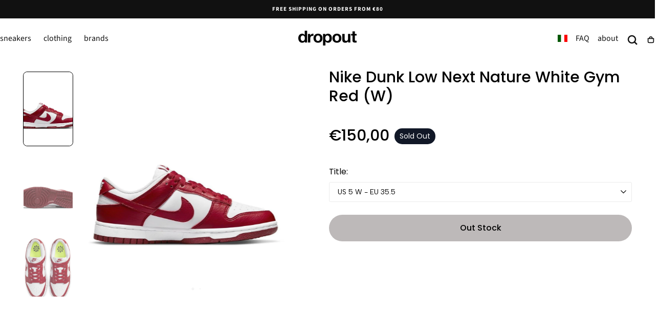

--- FILE ---
content_type: text/html; charset=utf-8
request_url: https://dropoutmilano.com/products/nike-dunk-low-next-nature-white-gym-red-w
body_size: 35797
content:
<!doctype html>
<html class="no-js" lang="en">
  <head>
 
<meta charset="utf-8">
    <meta http-equiv="X-UA-Compatible" content="IE=edge">
    <meta name="viewport" content="width=device-width,initial-scale=1,maximum-scale=1,viewport-fit=cover">
    <meta name="theme-color" content="">
    <link rel="canonical" href="https://dropoutmilano.com/products/nike-dunk-low-next-nature-white-gym-red-w">
    <link rel="preconnect" href="https://cdn.shopify.com" crossorigin><link rel="icon" type="image/png" href="//dropoutmilano.com/cdn/shop/files/favicon.jpg?crop=center&height=32&v=1763718639&width=32"><link rel="preconnect" href="https://fonts.shopifycdn.com" crossorigin><title>
      Nike Dunk Low Next Nature White Gym Red (W) - DN1431-101

        &ndash; dropout</title>

    
      <meta name="description" content="Nike Dunk Nature White Gym Red (W), realizzata con oltre il 20% di materiali in peso, ha reinventato un classico originale pur mantenendo l&#39;integrità con il minimo effetto. Questa Nike Dunk Low è vestita con un blocco di colore rosso e bianco di base ed è realizzata interamente in pelle, con le insegne a girandola &quot;Mov">
    

    

<meta property="og:site_name" content="dropout">
<meta property="og:url" content="https://dropoutmilano.com/products/nike-dunk-low-next-nature-white-gym-red-w">
<meta property="og:title" content="Nike Dunk Low Next Nature White Gym Red (W) - DN1431-101">
<meta property="og:type" content="product">
<meta property="og:description" content="Nike Dunk Nature White Gym Red (W), realizzata con oltre il 20% di materiali in peso, ha reinventato un classico originale pur mantenendo l&#39;integrità con il minimo effetto. Questa Nike Dunk Low è vestita con un blocco di colore rosso e bianco di base ed è realizzata interamente in pelle, con le insegne a girandola &quot;Mov"><meta property="og:image" content="http://dropoutmilano.com/cdn/shop/files/nike-dunk-low-next-nature-white-gym-red-w-dropout-1.jpg?v=1764262392">
  <meta property="og:image:secure_url" content="https://dropoutmilano.com/cdn/shop/files/nike-dunk-low-next-nature-white-gym-red-w-dropout-1.jpg?v=1764262392">
  <meta property="og:image:width" content="1200">
  <meta property="og:image:height" content="1200"><meta property="og:price:amount" content="139,00">
  <meta property="og:price:currency" content="EUR"><meta name="twitter:card" content="summary_large_image">
<meta name="twitter:title" content="Nike Dunk Low Next Nature White Gym Red (W) - DN1431-101">
<meta name="twitter:description" content="Nike Dunk Nature White Gym Red (W), realizzata con oltre il 20% di materiali in peso, ha reinventato un classico originale pur mantenendo l&#39;integrità con il minimo effetto. Questa Nike Dunk Low è vestita con un blocco di colore rosso e bianco di base ed è realizzata interamente in pelle, con le insegne a girandola &quot;Mov">


    <script src="//dropoutmilano.com/cdn/shop/t/22/assets/pubsub.js?v=47587058936531202851766978868" defer="defer"></script>
    <script src="//dropoutmilano.com/cdn/shop/t/22/assets/global.js?v=124619831414848371151766978868" defer="defer"></script>

    <script>window.performance && window.performance.mark && window.performance.mark('shopify.content_for_header.start');</script><meta id="shopify-digital-wallet" name="shopify-digital-wallet" content="/94104355151/digital_wallets/dialog">
<meta name="shopify-checkout-api-token" content="2eb213123b8c601e21d0f4afdb686d57">
<link rel="alternate" hreflang="x-default" href="https://dropoutmilano.com/products/nike-dunk-low-next-nature-white-gym-red-w">
<link rel="alternate" hreflang="en" href="https://dropoutmilano.com/products/nike-dunk-low-next-nature-white-gym-red-w">
<link rel="alternate" hreflang="it" href="https://dropoutmilano.com/it/products/nike-dunk-low-next-nature-white-gym-red-w">
<link rel="alternate" type="application/json+oembed" href="https://dropoutmilano.com/products/nike-dunk-low-next-nature-white-gym-red-w.oembed">
<script async="async" src="/checkouts/internal/preloads.js?locale=en-IT"></script>
<script id="apple-pay-shop-capabilities" type="application/json">{"shopId":94104355151,"countryCode":"GB","currencyCode":"EUR","merchantCapabilities":["supports3DS"],"merchantId":"gid:\/\/shopify\/Shop\/94104355151","merchantName":"dropout","requiredBillingContactFields":["postalAddress","email","phone"],"requiredShippingContactFields":["postalAddress","email","phone"],"shippingType":"shipping","supportedNetworks":["visa","maestro","masterCard","discover","elo"],"total":{"type":"pending","label":"dropout","amount":"1.00"},"shopifyPaymentsEnabled":true,"supportsSubscriptions":true}</script>
<script id="shopify-features" type="application/json">{"accessToken":"2eb213123b8c601e21d0f4afdb686d57","betas":["rich-media-storefront-analytics"],"domain":"dropoutmilano.com","predictiveSearch":true,"shopId":94104355151,"locale":"en"}</script>
<script>var Shopify = Shopify || {};
Shopify.shop = "93h3ut-1t.myshopify.com";
Shopify.locale = "en";
Shopify.currency = {"active":"EUR","rate":"1.0"};
Shopify.country = "IT";
Shopify.theme = {"name":"Sahara 29.12.25","id":190824808783,"schema_name":"Sahara","schema_version":"3.0.0","theme_store_id":1926,"role":"main"};
Shopify.theme.handle = "null";
Shopify.theme.style = {"id":null,"handle":null};
Shopify.cdnHost = "dropoutmilano.com/cdn";
Shopify.routes = Shopify.routes || {};
Shopify.routes.root = "/";</script>
<script type="module">!function(o){(o.Shopify=o.Shopify||{}).modules=!0}(window);</script>
<script>!function(o){function n(){var o=[];function n(){o.push(Array.prototype.slice.apply(arguments))}return n.q=o,n}var t=o.Shopify=o.Shopify||{};t.loadFeatures=n(),t.autoloadFeatures=n()}(window);</script>
<script id="shop-js-analytics" type="application/json">{"pageType":"product"}</script>
<script defer="defer" async type="module" src="//dropoutmilano.com/cdn/shopifycloud/shop-js/modules/v2/client.init-shop-cart-sync_BT-GjEfc.en.esm.js"></script>
<script defer="defer" async type="module" src="//dropoutmilano.com/cdn/shopifycloud/shop-js/modules/v2/chunk.common_D58fp_Oc.esm.js"></script>
<script defer="defer" async type="module" src="//dropoutmilano.com/cdn/shopifycloud/shop-js/modules/v2/chunk.modal_xMitdFEc.esm.js"></script>
<script type="module">
  await import("//dropoutmilano.com/cdn/shopifycloud/shop-js/modules/v2/client.init-shop-cart-sync_BT-GjEfc.en.esm.js");
await import("//dropoutmilano.com/cdn/shopifycloud/shop-js/modules/v2/chunk.common_D58fp_Oc.esm.js");
await import("//dropoutmilano.com/cdn/shopifycloud/shop-js/modules/v2/chunk.modal_xMitdFEc.esm.js");

  window.Shopify.SignInWithShop?.initShopCartSync?.({"fedCMEnabled":true,"windoidEnabled":true});

</script>
<script id="__st">var __st={"a":94104355151,"offset":3600,"reqid":"cc48760e-29d2-49e8-bb47-3da112be3db5-1769305459","pageurl":"dropoutmilano.com\/products\/nike-dunk-low-next-nature-white-gym-red-w","u":"e24e96de7952","p":"product","rtyp":"product","rid":15382612377935};</script>
<script>window.ShopifyPaypalV4VisibilityTracking = true;</script>
<script id="captcha-bootstrap">!function(){'use strict';const t='contact',e='account',n='new_comment',o=[[t,t],['blogs',n],['comments',n],[t,'customer']],c=[[e,'customer_login'],[e,'guest_login'],[e,'recover_customer_password'],[e,'create_customer']],r=t=>t.map((([t,e])=>`form[action*='/${t}']:not([data-nocaptcha='true']) input[name='form_type'][value='${e}']`)).join(','),a=t=>()=>t?[...document.querySelectorAll(t)].map((t=>t.form)):[];function s(){const t=[...o],e=r(t);return a(e)}const i='password',u='form_key',d=['recaptcha-v3-token','g-recaptcha-response','h-captcha-response',i],f=()=>{try{return window.sessionStorage}catch{return}},m='__shopify_v',_=t=>t.elements[u];function p(t,e,n=!1){try{const o=window.sessionStorage,c=JSON.parse(o.getItem(e)),{data:r}=function(t){const{data:e,action:n}=t;return t[m]||n?{data:e,action:n}:{data:t,action:n}}(c);for(const[e,n]of Object.entries(r))t.elements[e]&&(t.elements[e].value=n);n&&o.removeItem(e)}catch(o){console.error('form repopulation failed',{error:o})}}const l='form_type',E='cptcha';function T(t){t.dataset[E]=!0}const w=window,h=w.document,L='Shopify',v='ce_forms',y='captcha';let A=!1;((t,e)=>{const n=(g='f06e6c50-85a8-45c8-87d0-21a2b65856fe',I='https://cdn.shopify.com/shopifycloud/storefront-forms-hcaptcha/ce_storefront_forms_captcha_hcaptcha.v1.5.2.iife.js',D={infoText:'Protected by hCaptcha',privacyText:'Privacy',termsText:'Terms'},(t,e,n)=>{const o=w[L][v],c=o.bindForm;if(c)return c(t,g,e,D).then(n);var r;o.q.push([[t,g,e,D],n]),r=I,A||(h.body.append(Object.assign(h.createElement('script'),{id:'captcha-provider',async:!0,src:r})),A=!0)});var g,I,D;w[L]=w[L]||{},w[L][v]=w[L][v]||{},w[L][v].q=[],w[L][y]=w[L][y]||{},w[L][y].protect=function(t,e){n(t,void 0,e),T(t)},Object.freeze(w[L][y]),function(t,e,n,w,h,L){const[v,y,A,g]=function(t,e,n){const i=e?o:[],u=t?c:[],d=[...i,...u],f=r(d),m=r(i),_=r(d.filter((([t,e])=>n.includes(e))));return[a(f),a(m),a(_),s()]}(w,h,L),I=t=>{const e=t.target;return e instanceof HTMLFormElement?e:e&&e.form},D=t=>v().includes(t);t.addEventListener('submit',(t=>{const e=I(t);if(!e)return;const n=D(e)&&!e.dataset.hcaptchaBound&&!e.dataset.recaptchaBound,o=_(e),c=g().includes(e)&&(!o||!o.value);(n||c)&&t.preventDefault(),c&&!n&&(function(t){try{if(!f())return;!function(t){const e=f();if(!e)return;const n=_(t);if(!n)return;const o=n.value;o&&e.removeItem(o)}(t);const e=Array.from(Array(32),(()=>Math.random().toString(36)[2])).join('');!function(t,e){_(t)||t.append(Object.assign(document.createElement('input'),{type:'hidden',name:u})),t.elements[u].value=e}(t,e),function(t,e){const n=f();if(!n)return;const o=[...t.querySelectorAll(`input[type='${i}']`)].map((({name:t})=>t)),c=[...d,...o],r={};for(const[a,s]of new FormData(t).entries())c.includes(a)||(r[a]=s);n.setItem(e,JSON.stringify({[m]:1,action:t.action,data:r}))}(t,e)}catch(e){console.error('failed to persist form',e)}}(e),e.submit())}));const S=(t,e)=>{t&&!t.dataset[E]&&(n(t,e.some((e=>e===t))),T(t))};for(const o of['focusin','change'])t.addEventListener(o,(t=>{const e=I(t);D(e)&&S(e,y())}));const B=e.get('form_key'),M=e.get(l),P=B&&M;t.addEventListener('DOMContentLoaded',(()=>{const t=y();if(P)for(const e of t)e.elements[l].value===M&&p(e,B);[...new Set([...A(),...v().filter((t=>'true'===t.dataset.shopifyCaptcha))])].forEach((e=>S(e,t)))}))}(h,new URLSearchParams(w.location.search),n,t,e,['guest_login'])})(!0,!0)}();</script>
<script integrity="sha256-4kQ18oKyAcykRKYeNunJcIwy7WH5gtpwJnB7kiuLZ1E=" data-source-attribution="shopify.loadfeatures" defer="defer" src="//dropoutmilano.com/cdn/shopifycloud/storefront/assets/storefront/load_feature-a0a9edcb.js" crossorigin="anonymous"></script>
<script data-source-attribution="shopify.dynamic_checkout.dynamic.init">var Shopify=Shopify||{};Shopify.PaymentButton=Shopify.PaymentButton||{isStorefrontPortableWallets:!0,init:function(){window.Shopify.PaymentButton.init=function(){};var t=document.createElement("script");t.src="https://dropoutmilano.com/cdn/shopifycloud/portable-wallets/latest/portable-wallets.en.js",t.type="module",document.head.appendChild(t)}};
</script>
<script data-source-attribution="shopify.dynamic_checkout.buyer_consent">
  function portableWalletsHideBuyerConsent(e){var t=document.getElementById("shopify-buyer-consent"),n=document.getElementById("shopify-subscription-policy-button");t&&n&&(t.classList.add("hidden"),t.setAttribute("aria-hidden","true"),n.removeEventListener("click",e))}function portableWalletsShowBuyerConsent(e){var t=document.getElementById("shopify-buyer-consent"),n=document.getElementById("shopify-subscription-policy-button");t&&n&&(t.classList.remove("hidden"),t.removeAttribute("aria-hidden"),n.addEventListener("click",e))}window.Shopify?.PaymentButton&&(window.Shopify.PaymentButton.hideBuyerConsent=portableWalletsHideBuyerConsent,window.Shopify.PaymentButton.showBuyerConsent=portableWalletsShowBuyerConsent);
</script>
<script data-source-attribution="shopify.dynamic_checkout.cart.bootstrap">document.addEventListener("DOMContentLoaded",(function(){function t(){return document.querySelector("shopify-accelerated-checkout-cart, shopify-accelerated-checkout")}if(t())Shopify.PaymentButton.init();else{new MutationObserver((function(e,n){t()&&(Shopify.PaymentButton.init(),n.disconnect())})).observe(document.body,{childList:!0,subtree:!0})}}));
</script>
<link id="shopify-accelerated-checkout-styles" rel="stylesheet" media="screen" href="https://dropoutmilano.com/cdn/shopifycloud/portable-wallets/latest/accelerated-checkout-backwards-compat.css" crossorigin="anonymous">
<style id="shopify-accelerated-checkout-cart">
        #shopify-buyer-consent {
  margin-top: 1em;
  display: inline-block;
  width: 100%;
}

#shopify-buyer-consent.hidden {
  display: none;
}

#shopify-subscription-policy-button {
  background: none;
  border: none;
  padding: 0;
  text-decoration: underline;
  font-size: inherit;
  cursor: pointer;
}

#shopify-subscription-policy-button::before {
  box-shadow: none;
}

      </style>

<script>window.performance && window.performance.mark && window.performance.mark('shopify.content_for_header.end');</script>

<style data-shopify>/* typography - body */
  @font-face {
  font-family: "Source Sans Pro";
  font-weight: 400;
  font-style: normal;
  font-display: swap;
  src: url("//dropoutmilano.com/cdn/fonts/source_sans_pro/sourcesanspro_n4.50ae3e156aed9a794db7e94c4d00984c7b66616c.woff2") format("woff2"),
       url("//dropoutmilano.com/cdn/fonts/source_sans_pro/sourcesanspro_n4.d1662e048bd96ae7123e46600ff9744c0d84502d.woff") format("woff");
}

  @font-face {
  font-family: "Source Sans Pro";
  font-weight: 400;
  font-style: normal;
  font-display: swap;
  src: url("//dropoutmilano.com/cdn/fonts/source_sans_pro/sourcesanspro_n4.50ae3e156aed9a794db7e94c4d00984c7b66616c.woff2") format("woff2"),
       url("//dropoutmilano.com/cdn/fonts/source_sans_pro/sourcesanspro_n4.d1662e048bd96ae7123e46600ff9744c0d84502d.woff") format("woff");
}

  @font-face {
  font-family: "Source Sans Pro";
  font-weight: 700;
  font-style: normal;
  font-display: swap;
  src: url("//dropoutmilano.com/cdn/fonts/source_sans_pro/sourcesanspro_n7.41cbad1715ffa6489ec3aab1c16fda6d5bdf2235.woff2") format("woff2"),
       url("//dropoutmilano.com/cdn/fonts/source_sans_pro/sourcesanspro_n7.01173495588557d2be0eb2bb2ecdf8e4f01cf917.woff") format("woff");
}

  @font-face {
  font-family: "Source Sans Pro";
  font-weight: 300;
  font-style: normal;
  font-display: swap;
  src: url("//dropoutmilano.com/cdn/fonts/source_sans_pro/sourcesanspro_n3.f1c70856e459d6c7cac6b39dc007cd6db2de36a7.woff2") format("woff2"),
       url("//dropoutmilano.com/cdn/fonts/source_sans_pro/sourcesanspro_n3.16ca38b458155b1bbaf530a39044aff8b1bea589.woff") format("woff");
}

  @font-face {
  font-family: "Source Sans Pro";
  font-weight: 500;
  font-style: normal;
  font-display: swap;
  src: url("//dropoutmilano.com/cdn/fonts/source_sans_pro/sourcesanspro_n5.783a0e56914d4f6f44d3728e24352fac8739bbef.woff2") format("woff2"),
       url("//dropoutmilano.com/cdn/fonts/source_sans_pro/sourcesanspro_n5.a0c268a4943a8f0e51c6ea7086c7d033d0e9efb7.woff") format("woff");
}

  @font-face {
  font-family: "Source Sans Pro";
  font-weight: 600;
  font-style: normal;
  font-display: swap;
  src: url("//dropoutmilano.com/cdn/fonts/source_sans_pro/sourcesanspro_n6.cdbfc001bf7647698fff34a09dc1c625e4008e01.woff2") format("woff2"),
       url("//dropoutmilano.com/cdn/fonts/source_sans_pro/sourcesanspro_n6.75b644b223b15254f28282d56f730f2224564c8d.woff") format("woff");
}


  /* typography - heading */
  @font-face {
  font-family: "Source Sans Pro";
  font-weight: 400;
  font-style: normal;
  font-display: swap;
  src: url("//dropoutmilano.com/cdn/fonts/source_sans_pro/sourcesanspro_n4.50ae3e156aed9a794db7e94c4d00984c7b66616c.woff2") format("woff2"),
       url("//dropoutmilano.com/cdn/fonts/source_sans_pro/sourcesanspro_n4.d1662e048bd96ae7123e46600ff9744c0d84502d.woff") format("woff");
}

  @font-face {
  font-family: "Source Sans Pro";
  font-weight: 400;
  font-style: normal;
  font-display: swap;
  src: url("//dropoutmilano.com/cdn/fonts/source_sans_pro/sourcesanspro_n4.50ae3e156aed9a794db7e94c4d00984c7b66616c.woff2") format("woff2"),
       url("//dropoutmilano.com/cdn/fonts/source_sans_pro/sourcesanspro_n4.d1662e048bd96ae7123e46600ff9744c0d84502d.woff") format("woff");
}

  @font-face {
  font-family: "Source Sans Pro";
  font-weight: 700;
  font-style: normal;
  font-display: swap;
  src: url("//dropoutmilano.com/cdn/fonts/source_sans_pro/sourcesanspro_n7.41cbad1715ffa6489ec3aab1c16fda6d5bdf2235.woff2") format("woff2"),
       url("//dropoutmilano.com/cdn/fonts/source_sans_pro/sourcesanspro_n7.01173495588557d2be0eb2bb2ecdf8e4f01cf917.woff") format("woff");
}

  @font-face {
  font-family: "Source Sans Pro";
  font-weight: 300;
  font-style: normal;
  font-display: swap;
  src: url("//dropoutmilano.com/cdn/fonts/source_sans_pro/sourcesanspro_n3.f1c70856e459d6c7cac6b39dc007cd6db2de36a7.woff2") format("woff2"),
       url("//dropoutmilano.com/cdn/fonts/source_sans_pro/sourcesanspro_n3.16ca38b458155b1bbaf530a39044aff8b1bea589.woff") format("woff");
}

  @font-face {
  font-family: "Source Sans Pro";
  font-weight: 500;
  font-style: normal;
  font-display: swap;
  src: url("//dropoutmilano.com/cdn/fonts/source_sans_pro/sourcesanspro_n5.783a0e56914d4f6f44d3728e24352fac8739bbef.woff2") format("woff2"),
       url("//dropoutmilano.com/cdn/fonts/source_sans_pro/sourcesanspro_n5.a0c268a4943a8f0e51c6ea7086c7d033d0e9efb7.woff") format("woff");
}

  @font-face {
  font-family: "Source Sans Pro";
  font-weight: 600;
  font-style: normal;
  font-display: swap;
  src: url("//dropoutmilano.com/cdn/fonts/source_sans_pro/sourcesanspro_n6.cdbfc001bf7647698fff34a09dc1c625e4008e01.woff2") format("woff2"),
       url("//dropoutmilano.com/cdn/fonts/source_sans_pro/sourcesanspro_n6.75b644b223b15254f28282d56f730f2224564c8d.woff") format("woff");
}


  /* typography - button */
  @font-face {
  font-family: "Source Sans Pro";
  font-weight: 400;
  font-style: normal;
  font-display: swap;
  src: url("//dropoutmilano.com/cdn/fonts/source_sans_pro/sourcesanspro_n4.50ae3e156aed9a794db7e94c4d00984c7b66616c.woff2") format("woff2"),
       url("//dropoutmilano.com/cdn/fonts/source_sans_pro/sourcesanspro_n4.d1662e048bd96ae7123e46600ff9744c0d84502d.woff") format("woff");
}

  @font-face {
  font-family: "Source Sans Pro";
  font-weight: 400;
  font-style: normal;
  font-display: swap;
  src: url("//dropoutmilano.com/cdn/fonts/source_sans_pro/sourcesanspro_n4.50ae3e156aed9a794db7e94c4d00984c7b66616c.woff2") format("woff2"),
       url("//dropoutmilano.com/cdn/fonts/source_sans_pro/sourcesanspro_n4.d1662e048bd96ae7123e46600ff9744c0d84502d.woff") format("woff");
}

  @font-face {
  font-family: "Source Sans Pro";
  font-weight: 700;
  font-style: normal;
  font-display: swap;
  src: url("//dropoutmilano.com/cdn/fonts/source_sans_pro/sourcesanspro_n7.41cbad1715ffa6489ec3aab1c16fda6d5bdf2235.woff2") format("woff2"),
       url("//dropoutmilano.com/cdn/fonts/source_sans_pro/sourcesanspro_n7.01173495588557d2be0eb2bb2ecdf8e4f01cf917.woff") format("woff");
}

  @font-face {
  font-family: "Source Sans Pro";
  font-weight: 300;
  font-style: normal;
  font-display: swap;
  src: url("//dropoutmilano.com/cdn/fonts/source_sans_pro/sourcesanspro_n3.f1c70856e459d6c7cac6b39dc007cd6db2de36a7.woff2") format("woff2"),
       url("//dropoutmilano.com/cdn/fonts/source_sans_pro/sourcesanspro_n3.16ca38b458155b1bbaf530a39044aff8b1bea589.woff") format("woff");
}

  @font-face {
  font-family: "Source Sans Pro";
  font-weight: 500;
  font-style: normal;
  font-display: swap;
  src: url("//dropoutmilano.com/cdn/fonts/source_sans_pro/sourcesanspro_n5.783a0e56914d4f6f44d3728e24352fac8739bbef.woff2") format("woff2"),
       url("//dropoutmilano.com/cdn/fonts/source_sans_pro/sourcesanspro_n5.a0c268a4943a8f0e51c6ea7086c7d033d0e9efb7.woff") format("woff");
}

  @font-face {
  font-family: "Source Sans Pro";
  font-weight: 600;
  font-style: normal;
  font-display: swap;
  src: url("//dropoutmilano.com/cdn/fonts/source_sans_pro/sourcesanspro_n6.cdbfc001bf7647698fff34a09dc1c625e4008e01.woff2") format("woff2"),
       url("//dropoutmilano.com/cdn/fonts/source_sans_pro/sourcesanspro_n6.75b644b223b15254f28282d56f730f2224564c8d.woff") format("woff");
}


    :root,
.color-scheme-1 {
      /* background */
      --color-background: 255,255,255;
      --gradient-background: #ffffff;
      --color-background-contrast: 191,191,191;

      /* typography */
      --color-foreground: 17,17,17;
      --color-secondary-text: 205,155,119;
      --color-heading-text: 17,17,17;

      /* buttons */
      --color-filled-button: 255,255,255;
      --color-filled-button-label: 36,152,83;
      --color-outlined-button: 255,255,255;
      --color-outlined-button-label: 17,17,17;

      /* badges */
      --color-badge-foreground: 17,17,17;
      --color-badge-background: 255,255,255;
      --color-badge-border: 17,17,17;

      /* other elements */
      --color-link: 17,17,17;
      --color-border: 230,226,225;
      --alpha-border: 1;

      --color-tag-foreground: 255,255,255;
      --color-tag-background: 255,255,255;

      --color-progress-bar: 36,152,83;
      --color-placeholder: 255,255,255;

      --color-button-swiper: ,,;

      --color-menu-transparent-text: ;

    --section-spacing-unit-size: 0.3rem;
    --spacing-unit-size: 0.4rem;
    --grid-spacing: 0.4rem;

      /* common colors */
      --color-success: #6BBD4F;
      --color-alert: #FAC151;
      --color-error: #D84339;
      --color-price-accent: #CD9B77;

      --color-white: #FFFFFF;
      --color-white-rgb: 255, 255, 255;
      --color-black: #111111;
      --color-black-rgb: 17, 17, 17;
      --color-light: #EBEBEB;
      --color-light-rgb: 235, 235, 235;
      --color-dark: #111111;
      --color-dark-rgb: 17, 17, 17;
    }
    
.color-scheme-2 {
      /* background */
      --color-background: 205,155,119;
      --gradient-background: #cd9b77;
      --color-background-contrast: 144,91,53;

      /* typography */
      --color-foreground: 255,255,255;
      --color-secondary-text: 17,17,17;
      --color-heading-text: 19,45,64;

      /* buttons */
      --color-filled-button: 255,255,255;
      --color-filled-button-label: 17,17,17;
      --color-outlined-button: 205,155,119;
      --color-outlined-button-label: 255,255,255;

      /* badges */
      --color-badge-foreground: 255,255,255;
      --color-badge-background: 205,155,119;
      --color-badge-border: 255,255,255;

      /* other elements */
      --color-link: 255,255,255;
      --color-border: 230,226,225;
      --alpha-border: 1;

      --color-tag-foreground: 255,255,255;
      --color-tag-background: 17,17,17;

      --color-progress-bar: 205,155,119;
      --color-placeholder: 245,235,223;

      --color-button-swiper: ,,;

      --color-menu-transparent-text: ;

    --section-spacing-unit-size: 0.3rem;
    --spacing-unit-size: 0.4rem;
    --grid-spacing: 0.4rem;

      /* common colors */
      --color-success: #6BBD4F;
      --color-alert: #FAC151;
      --color-error: #D84339;
      --color-price-accent: #CD9B77;

      --color-white: #FFFFFF;
      --color-white-rgb: 255, 255, 255;
      --color-black: #111111;
      --color-black-rgb: 17, 17, 17;
      --color-light: #EBEBEB;
      --color-light-rgb: 235, 235, 235;
      --color-dark: #111111;
      --color-dark-rgb: 17, 17, 17;
    }
    
.color-scheme-3 {
      /* background */
      --color-background: 222,250,234;
      --gradient-background: #defaea;
      --color-background-contrast: 111,233,164;

      /* typography */
      --color-foreground: 17,17,17;
      --color-secondary-text: 255,255,255;
      --color-heading-text: 19,45,64;

      /* buttons */
      --color-filled-button: 17,17,17;
      --color-filled-button-label: 255,255,255;
      --color-outlined-button: 222,250,234;
      --color-outlined-button-label: 17,17,17;

      /* badges */
      --color-badge-foreground: 17,17,17;
      --color-badge-background: 222,250,234;
      --color-badge-border: 17,17,17;

      /* other elements */
      --color-link: 17,17,17;
      --color-border: 230,226,225;
      --alpha-border: 1;

      --color-tag-foreground: 255,255,255;
      --color-tag-background: 17,17,17;

      --color-progress-bar: 205,155,119;
      --color-placeholder: 245,235,223;

      --color-button-swiper: ,,;

      --color-menu-transparent-text: ;

    --section-spacing-unit-size: 0.3rem;
    --spacing-unit-size: 0.4rem;
    --grid-spacing: 0.4rem;

      /* common colors */
      --color-success: #6BBD4F;
      --color-alert: #FAC151;
      --color-error: #D84339;
      --color-price-accent: #CD9B77;

      --color-white: #FFFFFF;
      --color-white-rgb: 255, 255, 255;
      --color-black: #111111;
      --color-black-rgb: 17, 17, 17;
      --color-light: #EBEBEB;
      --color-light-rgb: 235, 235, 235;
      --color-dark: #111111;
      --color-dark-rgb: 17, 17, 17;
    }
    
.color-scheme-4 {
      /* background */
      --color-background: 206,223,220;
      --gradient-background: #cedfdc;
      --color-background-contrast: 129,173,165;

      /* typography */
      --color-foreground: 17,17,17;
      --color-secondary-text: 255,255,255;
      --color-heading-text: 19,45,64;

      /* buttons */
      --color-filled-button: 17,17,17;
      --color-filled-button-label: 206,223,220;
      --color-outlined-button: 206,223,220;
      --color-outlined-button-label: 17,17,17;

      /* badges */
      --color-badge-foreground: 17,17,17;
      --color-badge-background: 206,223,220;
      --color-badge-border: 17,17,17;

      /* other elements */
      --color-link: 17,17,17;
      --color-border: 230,226,225;
      --alpha-border: 1;

      --color-tag-foreground: 255,255,255;
      --color-tag-background: 17,17,17;

      --color-progress-bar: 205,155,119;
      --color-placeholder: 245,235,223;

      --color-button-swiper: ,,;

      --color-menu-transparent-text: ;

    --section-spacing-unit-size: 0.3rem;
    --spacing-unit-size: 0.4rem;
    --grid-spacing: 0.4rem;

      /* common colors */
      --color-success: #6BBD4F;
      --color-alert: #FAC151;
      --color-error: #D84339;
      --color-price-accent: #CD9B77;

      --color-white: #FFFFFF;
      --color-white-rgb: 255, 255, 255;
      --color-black: #111111;
      --color-black-rgb: 17, 17, 17;
      --color-light: #EBEBEB;
      --color-light-rgb: 235, 235, 235;
      --color-dark: #111111;
      --color-dark-rgb: 17, 17, 17;
    }
    
.color-scheme-5 {
      /* background */
      --color-background: 241,239,240;
      --gradient-background: #f1eff0;
      --color-background-contrast: 181,171,176;

      /* typography */
      --color-foreground: 17,17,17;
      --color-secondary-text: 255,255,255;
      --color-heading-text: 19,45,64;

      /* buttons */
      --color-filled-button: 17,17,17;
      --color-filled-button-label: 230,226,225;
      --color-outlined-button: 241,239,240;
      --color-outlined-button-label: 17,17,17;

      /* badges */
      --color-badge-foreground: 17,17,17;
      --color-badge-background: 241,239,240;
      --color-badge-border: 17,17,17;

      /* other elements */
      --color-link: 17,17,17;
      --color-border: 230,226,225;
      --alpha-border: 1;

      --color-tag-foreground: 17,17,17;
      --color-tag-background: 255,255,255;

      --color-progress-bar: 205,155,119;
      --color-placeholder: 241,239,240;

      --color-button-swiper: ,,;

      --color-menu-transparent-text: ;

    --section-spacing-unit-size: 0.3rem;
    --spacing-unit-size: 0.4rem;
    --grid-spacing: 0.4rem;

      /* common colors */
      --color-success: #6BBD4F;
      --color-alert: #FAC151;
      --color-error: #D84339;
      --color-price-accent: #CD9B77;

      --color-white: #FFFFFF;
      --color-white-rgb: 255, 255, 255;
      --color-black: #111111;
      --color-black-rgb: 17, 17, 17;
      --color-light: #EBEBEB;
      --color-light-rgb: 235, 235, 235;
      --color-dark: #111111;
      --color-dark-rgb: 17, 17, 17;
    }
    
.color-scheme-6 {
      /* background */
      --color-background: 0,0,0;
      --gradient-background: #000000;
      --color-background-contrast: 128,128,128;

      /* typography */
      --color-foreground: 255,255,255;
      --color-secondary-text: 205,155,119;
      --color-heading-text: 255,255,255;

      /* buttons */
      --color-filled-button: 255,255,255;
      --color-filled-button-label: 0,0,0;
      --color-outlined-button: 0,0,0;
      --color-outlined-button-label: 255,255,255;

      /* badges */
      --color-badge-foreground: 255,255,255;
      --color-badge-background: 0,0,0;
      --color-badge-border: 255,255,255;

      /* other elements */
      --color-link: 255,255,255;
      --color-border: 230,226,225;
      --alpha-border: 1;

      --color-tag-foreground: 51,51,51;
      --color-tag-background: 255,255,255;

      --color-progress-bar: 52,217,120;
      --color-placeholder: 247,247,247;

      --color-button-swiper: ,,;

      --color-menu-transparent-text: ;

    --section-spacing-unit-size: 0.3rem;
    --spacing-unit-size: 0.4rem;
    --grid-spacing: 0.4rem;

      /* common colors */
      --color-success: #6BBD4F;
      --color-alert: #FAC151;
      --color-error: #D84339;
      --color-price-accent: #CD9B77;

      --color-white: #FFFFFF;
      --color-white-rgb: 255, 255, 255;
      --color-black: #111111;
      --color-black-rgb: 17, 17, 17;
      --color-light: #EBEBEB;
      --color-light-rgb: 235, 235, 235;
      --color-dark: #111111;
      --color-dark-rgb: 17, 17, 17;
    }
    
.color-scheme-1e1cbea0-34ef-4233-b3d5-985da351138c {
      /* background */
      --color-background: 17,17,17;
      --gradient-background: #111111;
      --color-background-contrast: 145,145,145;

      /* typography */
      --color-foreground: 255,255,255;
      --color-secondary-text: 205,155,119;
      --color-heading-text: 255,255,255;

      /* buttons */
      --color-filled-button: 217,0,0;
      --color-filled-button-label: 255,255,255;
      --color-outlined-button: 17,17,17;
      --color-outlined-button-label: 255,255,255;

      /* badges */
      --color-badge-foreground: 255,255,255;
      --color-badge-background: 17,17,17;
      --color-badge-border: 255,255,255;

      /* other elements */
      --color-link: 17,17,17;
      --color-border: 230,226,225;
      --alpha-border: 1;

      --color-tag-foreground: 255,255,255;
      --color-tag-background: 174,174,174;

      --color-progress-bar: 52,217,120;
      --color-placeholder: 241,239,240;

      --color-button-swiper: ,,;

      --color-menu-transparent-text: ;

    --section-spacing-unit-size: 0.3rem;
    --spacing-unit-size: 0.4rem;
    --grid-spacing: 0.4rem;

      /* common colors */
      --color-success: #6BBD4F;
      --color-alert: #FAC151;
      --color-error: #D84339;
      --color-price-accent: #CD9B77;

      --color-white: #FFFFFF;
      --color-white-rgb: 255, 255, 255;
      --color-black: #111111;
      --color-black-rgb: 17, 17, 17;
      --color-light: #EBEBEB;
      --color-light-rgb: 235, 235, 235;
      --color-dark: #111111;
      --color-dark-rgb: 17, 17, 17;
    }
    
.color-scheme-d5759e30-b6fc-4d89-aca6-f119308c01d0 {
      /* background */
      --color-background: 36,152,83;
      --gradient-background: #249853;
      --color-background-contrast: 12,49,27;

      /* typography */
      --color-foreground: 255,255,255;
      --color-secondary-text: 205,155,119;
      --color-heading-text: 255,255,255;

      /* buttons */
      --color-filled-button: 255,255,255;
      --color-filled-button-label: 255,255,255;
      --color-outlined-button: 36,152,83;
      --color-outlined-button-label: 17,17,17;

      /* badges */
      --color-badge-foreground: 255,255,255;
      --color-badge-background: 36,152,83;
      --color-badge-border: 255,255,255;

      /* other elements */
      --color-link: 17,17,17;
      --color-border: 230,226,225;
      --alpha-border: 1;

      --color-tag-foreground: 255,255,255;
      --color-tag-background: 174,174,174;

      --color-progress-bar: 36,152,83;
      --color-placeholder: 241,239,240;

      --color-button-swiper: ,,;

      --color-menu-transparent-text: ;

    --section-spacing-unit-size: 0.3rem;
    --spacing-unit-size: 0.4rem;
    --grid-spacing: 0.4rem;

      /* common colors */
      --color-success: #6BBD4F;
      --color-alert: #FAC151;
      --color-error: #D84339;
      --color-price-accent: #CD9B77;

      --color-white: #FFFFFF;
      --color-white-rgb: 255, 255, 255;
      --color-black: #111111;
      --color-black-rgb: 17, 17, 17;
      --color-light: #EBEBEB;
      --color-light-rgb: 235, 235, 235;
      --color-dark: #111111;
      --color-dark-rgb: 17, 17, 17;
    }
    
.color-scheme-9ee17a1a-e9e2-4979-91df-b3bb3ac1e087 {
      /* background */
      --color-background: 17,17,17;
      --gradient-background: #111111;
      --color-background-contrast: 145,145,145;

      /* typography */
      --color-foreground: 255,255,255;
      --color-secondary-text: 205,155,119;
      --color-heading-text: 255,255,255;

      /* buttons */
      --color-filled-button: 36,152,83;
      --color-filled-button-label: 255,255,255;
      --color-outlined-button: 17,17,17;
      --color-outlined-button-label: 17,17,17;

      /* badges */
      --color-badge-foreground: 255,255,255;
      --color-badge-background: 17,17,17;
      --color-badge-border: 255,255,255;

      /* other elements */
      --color-link: 17,17,17;
      --color-border: 230,226,225;
      --alpha-border: 1;

      --color-tag-foreground: 255,255,255;
      --color-tag-background: 255,0,0;

      --color-progress-bar: 36,152,83;
      --color-placeholder: 241,239,240;

      --color-button-swiper: ,,;

      --color-menu-transparent-text: ;

    --section-spacing-unit-size: 0.3rem;
    --spacing-unit-size: 0.4rem;
    --grid-spacing: 0.4rem;

      /* common colors */
      --color-success: #6BBD4F;
      --color-alert: #FAC151;
      --color-error: #D84339;
      --color-price-accent: #CD9B77;

      --color-white: #FFFFFF;
      --color-white-rgb: 255, 255, 255;
      --color-black: #111111;
      --color-black-rgb: 17, 17, 17;
      --color-light: #EBEBEB;
      --color-light-rgb: 235, 235, 235;
      --color-dark: #111111;
      --color-dark-rgb: 17, 17, 17;
    }body, .color-scheme-1, .color-scheme-2, .color-scheme-3, .color-scheme-4, .color-scheme-5, .color-scheme-6, .color-scheme-1e1cbea0-34ef-4233-b3d5-985da351138c, .color-scheme-d5759e30-b6fc-4d89-aca6-f119308c01d0, .color-scheme-9ee17a1a-e9e2-4979-91df-b3bb3ac1e087 {
    color: rgba(var(--color-foreground), 1);
    background-color: rgba(var(--color-background), 1);
  }

  :root {
    /* default properties */
    --header-height: 94px;
    --default-header-height: 94px;
    --default-announcement-bar-height: 2.7rem;

    --header-top-position: calc(var(--header-height) + var(--announcement-bar-height, var(--default-announcement-bar-height)));

    /* opacity */
    --opacity-none: 0;
    --opacity-lowest: 0.05;
    --opacity-lower: 0.125;
    --opacity-low: 0.25;
    --opacity-medium: 0.5;
    --opacity-high: 0.75;
    --opacity-highest: 0.85;
    --opacity-full: 1;

    /* section properties */
    --page-width: 144rem;
    --page-gutter: 1.2rem;

    --max-w-xxs-multiplier: 0.4694; /* 676px / 1440px = 0.4694 */
    --max-w-xs-multiplier: 0.5333;  /* 768px / 1440px = 0.5333 */
    --max-w-sm-multiplier: 0.6292;  /* 906px / 1440px = 0.6292 */
    --max-w-md-multiplier: 0.7111;  /* 1024px / 1440px = 0.7111 */
    --max-w-lg-multiplier: 0.7903;  /* 1138px / 1440px = 0.7903 */
    --max-w-xxl-multiplier: 0.9194; /* 1324px / 1440px = 0.9194 */

    --section-spacing-unit-size: 0.3rem;
    --block-spacing-unit-size: 0.4rem;
    --grid-horizontal-spacing: 0.2rem;
    --grid-vertical-spacing: 0.2rem;

    /* typography - heading */
    --font-heading-family: "Source Sans Pro", sans-serif;
    --font-heading-style: normal;
    --font-heading-weight: 400;

    --font-heading-scale: 1.0;
    --font-heading-letter-spacing: 0;
    --font-heading-text-transform: uppercase;

    /* typography - body */
    --font-body-family: "Source Sans Pro", sans-serif;
    --font-body-style: normal;
    --font-body-weight: 400;

    --font-body-scale: 1.0;
    --font-body-letter-spacing: ;

    /* typography - button */
    --font-button-family: "Source Sans Pro", sans-serif;
    --font-button-style: normal;
    --font-button-weight: 400;

    --font-button-scale: 0.0;
    --font-button-letter-spacing: ;
    --font-button-text-transform: button--uppercase;

    /* rtl: 'arial' as a fallback font for rtl languages *//* font weight */
    --font-weight-normal: 400; /* 400 */
    --font-weight-light: 300; /* 300 */
    --font-weight-medium: 500; /* 500 */
    --font-weight-semibold: 600; /* 600 */
    --font-weight-bold: 700; /* 700 */

    --font-weight-heading-normal: 400; /* 400 */
    --font-weight-heading-light: 300; /* 300 */
    --font-weight-heading-medium: 500; /* 500 */
    --font-weight-heading-semibold: 600; /* 600 */
    --font-weight-heading-bold: 700; /* 700 */

    --font-weight-button-normal: 400; /* 400 */
    --font-weight-button-light: 300; /* 300 */
    --font-weight-button-medium: 500; /* 500 */
    --font-weight-button-semibold: 600; /* 600 */
    --font-weight-button-bold: 700; /* 700 */

    /* font size */
    --font-size-base: 1.6rem;

    --font-size-static-xxs: 1.1rem;
    --font-size-static-xs: 1.2rem;
    --font-size-static-sm: 1.4rem;
    --font-size-static-md: 1.6rem;
    --font-size-static-lg: 1.8rem;
    --font-size-static-xl: 2.0rem;
    --font-size-static-xxl: 2.4rem;

    /* type scale */
    --font-type-scale: 1.333;
    --font-size-h6: 1.0rem;
    --font-size-h5: calc(var(--font-size-h6) * var(--font-type-scale));
    --font-size-h4: calc(var(--font-size-h5) * var(--font-type-scale));
    --font-size-h3: calc(var(--font-size-h4) * var(--font-type-scale));
    --font-size-h2: calc(var(--font-size-h3) * var(--font-type-scale));
    --font-size-h1: calc(var(--font-size-h2) * var(--font-type-scale));
    --font-size-h0: calc(var(--font-size-h1) * var(--font-type-scale));

    /* line height */
    --line-height-base: 1.5;

    --line-height-navigation: 1.0;
    --line-height-button: 1.25;
    --line-height-input: 1.25;
    --line-height-label: 1.25;
    --line-height-caption: 1.25;

    --line-height-static-xs: 1.00; /* don't use this value unless must */
    --line-height-static-sm: 1.25; /* most common and secure value */
    --line-height-static-md: 1.50;
    --line-height-static-lg: 2.25;
    --line-height-static-xl: 2.50;

    /* letter spacing */
    --letter-spacing-xs: 0.05rem;
    --letter-spacing-sm: 0.1rem;
    --letter-spacing-md: 0.2rem;

    --letter-spacing-static-md: 0.2rem;

    /* buttons & inputs */
    --button-border-radius: 0;
    --button-text-transform: uppercase;
    --buttons-border-width: 0.1rem;
    --buttons-border-opacity: 1;
    --input-border-radius: 0;

    --media-overlay-gradient-desktop: linear-gradient(180deg, rgba(0, 0, 0, 0) 0%, rgba(0, 0, 0, 0.25) 100%);
    --media-overlay-gradient-mobile: linear-gradient(180deg, rgba(0, 0, 0, 0) 0%, rgba(0, 0, 0, 0.25) 100%);

    --gradient-black: linear-gradient(180deg, rgba(0, 0, 0, 0) 0%, rgba(0, 0, 0, 0.2) 100%);
    --gradient-overlay-horizontal: linear-gradient(0deg, rgba(0, 0, 0, 0.2), rgba(0, 0, 0, 0.2));
    --color-popup-overlay: rgba(0, 0, 0, 0.5);

    --section-spacing-unit-desktop: 1.6rem;
    --section-spacing-unit-mobile:  1.2rem;

    --duration-short: 200ms;
    --duration-default: 300ms;
    --duration-long: 400ms;
    --duration-extra-long: 600ms;

    --z-header: 800;
    --z-modals: 900;
    --z-fab: 750;

    /* spacing */
    --spacing-unit: 1.6rem;
    --spacing-0: calc(var(--spacing-unit) * 0); /* 0 */
    --spacing-025: calc(var(--spacing-unit) * 0.0625); /* 0.1rem */
    --spacing-05: calc(var(--spacing-unit) * 0.125); /* 0.2rem */
    --spacing-1: calc(var(--spacing-unit) * 0.25); /* 0.4rem */
    --spacing-2: calc(var(--spacing-unit) * 0.50); /* 0.8rem */
    --spacing-3: calc(var(--spacing-unit) * 0.75); /* 1.2rem */
    --spacing-4: calc(var(--spacing-unit) * 1); /* 1.6rem */
    --spacing-5: calc(var(--spacing-unit) * 1.5); /* 2.4rem */
    --spacing-6: calc(var(--spacing-unit) * 2); /* 3.2rem */
    --spacing-7: calc(var(--spacing-unit) * 3); /* 4.8rem */
    --spacing-8: calc(var(--spacing-unit) * 4); /* 6.4rem */
    --spacing-9: calc(var(--spacing-unit) * 6); /* 9.6rem */
    --spacing-10: calc(var(--spacing-unit) * 8); /* 12.8rem */
    --spacing-11: calc(var(--spacing-unit) * 10); /* 16rem */

    --card-media-padding: 136.54%;
    --card-media-object-fit: contain;

    --theme-js-animations-on-mobile: fade-in 800ms forwards paused;
  }

  

  @media screen and (min-width: 750px) {
    :root {
      /* default properties */
      --default-header-height: 94px;
      --default-announcement-bar-height: 3.5rem;

      /* section properties */
      --page-gutter: 1.6rem;
      --section-spacing-unit-size: 0.4rem;
      --grid-horizontal-spacing: 0.4rem;
      --grid-vertical-spacing: 0.4rem;

      /* type scale */
      --font-type-scale: 1.333;
      --font-size-h6: 1.333rem;
      --font-size-h5: calc(var(--font-size-h6) * var(--font-type-scale));
      --font-size-h4: calc(var(--font-size-h5) * var(--font-type-scale));
      --font-size-h3: calc(var(--font-size-h4) * var(--font-type-scale));
      --font-size-h2: calc(var(--font-size-h3) * var(--font-type-scale));
      --font-size-h1: calc(var(--font-size-h2) * var(--font-type-scale));
      --font-size-h0: calc(var(--font-size-h1) * var(--font-type-scale));
    }
  }</style><link href="//dropoutmilano.com/cdn/shop/t/22/assets/base.css?v=139285392917922149701766978868" rel="stylesheet" type="text/css" media="all" />
    <link href="//dropoutmilano.com/cdn/shop/t/22/assets/swiper-bundle.min.css?v=177976310248660938071766978868" rel="stylesheet" type="text/css" media="all" />
    <link rel="stylesheet" href="//dropoutmilano.com/cdn/shop/t/22/assets/component-drawer.css?v=29356059226013827531766978868" media="print" onload="this.media='all'">
    <noscript>
      <link href="//dropoutmilano.com/cdn/shop/t/22/assets/component-drawer.css?v=29356059226013827531766978868" rel="stylesheet" type="text/css" media="all" />
    </noscript><link rel="stylesheet" href="//dropoutmilano.com/cdn/shop/t/22/assets/component-predictive-search.css?v=75036005991498945731766978868" media="print" onload="this.media='all'">
      <script src="//dropoutmilano.com/cdn/shop/t/22/assets/predictive-search.js?v=92622284360457197551766978868" defer="defer"></script>
      <noscript><link href="//dropoutmilano.com/cdn/shop/t/22/assets/component-predictive-search.css?v=75036005991498945731766978868" rel="stylesheet" type="text/css" media="all" /></noscript>
<link rel="preload" as="font" href="//dropoutmilano.com/cdn/fonts/source_sans_pro/sourcesanspro_n4.50ae3e156aed9a794db7e94c4d00984c7b66616c.woff2" type="font/woff2" crossorigin><link rel="preload" as="font" href="//dropoutmilano.com/cdn/fonts/source_sans_pro/sourcesanspro_n4.50ae3e156aed9a794db7e94c4d00984c7b66616c.woff2" type="font/woff2" crossorigin>

    <script>
      document.documentElement.className = document.documentElement.className.replace('no-js', 'js');

      if (Shopify.designMode) {
        document.documentElement.classList.add('shopify-design-mode');
      }
    </script>

    <script src="//dropoutmilano.com/cdn/shop/t/22/assets/swiper-bundle.min.js?v=168720305826612860211766978868" defer="defer"></script>
  <!-- BEGIN app block: shopify://apps/consentmo-gdpr/blocks/gdpr_cookie_consent/4fbe573f-a377-4fea-9801-3ee0858cae41 -->


<!-- END app block --><!-- BEGIN app block: shopify://apps/microsoft-clarity/blocks/brandAgents_js/31c3d126-8116-4b4a-8ba1-baeda7c4aeea -->





<!-- END app block --><!-- BEGIN app block: shopify://apps/microsoft-clarity/blocks/clarity_js/31c3d126-8116-4b4a-8ba1-baeda7c4aeea -->
<script type="text/javascript">
  (function (c, l, a, r, i, t, y) {
    c[a] = c[a] || function () { (c[a].q = c[a].q || []).push(arguments); };
    t = l.createElement(r); t.async = 1; t.src = "https://www.clarity.ms/tag/" + i + "?ref=shopify";
    y = l.getElementsByTagName(r)[0]; y.parentNode.insertBefore(t, y);

    c.Shopify.loadFeatures([{ name: "consent-tracking-api", version: "0.1" }], error => {
      if (error) {
        console.error("Error loading Shopify features:", error);
        return;
      }

      c[a]('consentv2', {
        ad_Storage: c.Shopify.customerPrivacy.marketingAllowed() ? "granted" : "denied",
        analytics_Storage: c.Shopify.customerPrivacy.analyticsProcessingAllowed() ? "granted" : "denied",
      });
    });

    l.addEventListener("visitorConsentCollected", function (e) {
      c[a]('consentv2', {
        ad_Storage: e.detail.marketingAllowed ? "granted" : "denied",
        analytics_Storage: e.detail.analyticsAllowed ? "granted" : "denied",
      });
    });
  })(window, document, "clarity", "script", "ut0zwd0gil");
</script>



<!-- END app block --><!-- BEGIN app block: shopify://apps/ecomposer-builder/blocks/app-embed/a0fc26e1-7741-4773-8b27-39389b4fb4a0 --><!-- DNS Prefetch & Preconnect -->
<link rel="preconnect" href="https://cdn.ecomposer.app" crossorigin>
<link rel="dns-prefetch" href="https://cdn.ecomposer.app">

<link rel="prefetch" href="https://cdn.ecomposer.app/vendors/css/ecom-swiper@11.css" as="style">
<link rel="prefetch" href="https://cdn.ecomposer.app/vendors/js/ecom-swiper@11.0.5.js" as="script">
<link rel="prefetch" href="https://cdn.ecomposer.app/vendors/js/ecom_modal.js" as="script">

<!-- Global CSS --><!--ECOM-EMBED-->
  <style id="ecom-global-css" class="ecom-global-css">/**ECOM-INSERT-CSS**/.ecom-section > div.core__row--columns{max-width: 1200px;}.ecom-column>div.core__column--wrapper{padding: 20px;}div.core__blocks--body>div.ecom-block.elmspace:not(:first-child){margin-top: 10px;}:root{--ecom-global-container-width:1200px;--ecom-global-colunm-gap:20px;--ecom-global-elements-space:10px;--ecom-global-colors-primary:#ffffff;--ecom-global-colors-secondary:#ffffff;--ecom-global-colors-text:#ffffff;--ecom-global-colors-accent:#ffffff;--ecom-global-typography-h1-font-weight:600;--ecom-global-typography-h1-font-size:72px;--ecom-global-typography-h1-line-height:90px;--ecom-global-typography-h1-letter-spacing:-0.02em;--ecom-global-typography-h2-font-weight:600;--ecom-global-typography-h2-font-size:60px;--ecom-global-typography-h2-line-height:72px;--ecom-global-typography-h2-letter-spacing:-0.02em;--ecom-global-typography-h3-font-weight:600;--ecom-global-typography-h3-font-size:48px;--ecom-global-typography-h3-line-height:60px;--ecom-global-typography-h3-letter-spacing:-0.02em;--ecom-global-typography-h4-font-weight:600;--ecom-global-typography-h4-font-size:36px;--ecom-global-typography-h4-line-height:44px;--ecom-global-typography-h4-letter-spacing:-0.02em;--ecom-global-typography-h5-font-weight:600;--ecom-global-typography-h5-font-size:30px;--ecom-global-typography-h5-line-height:38px;--ecom-global-typography-h6-font-weight:600;--ecom-global-typography-h6-font-size:24px;--ecom-global-typography-h6-line-height:32px;--ecom-global-typography-h7-font-weight:400;--ecom-global-typography-h7-font-size:18px;--ecom-global-typography-h7-line-height:28px;}</style>
  <!--/ECOM-EMBED--><!-- Custom CSS & JS --><style id="ecom-custom-css"></style><script id="ecom-custom-js" async></script><!-- Open Graph Meta Tags for Pages --><!-- Critical Inline Styles -->
<style class="ecom-theme-helper">.ecom-animation{opacity:0}.ecom-animation.animate,.ecom-animation.ecom-animated{opacity:1}.ecom-cart-popup{display:grid;position:fixed;inset:0;z-index:9999999;align-content:center;padding:5px;justify-content:center;align-items:center;justify-items:center}.ecom-cart-popup::before{content:' ';position:absolute;background:#e5e5e5b3;inset:0}.ecom-ajax-loading{cursor:not-allowed;pointer-events:none;opacity:.6}#ecom-toast{visibility:hidden;max-width:50px;height:60px;margin:auto;background-color:#333;color:#fff;text-align:center;border-radius:2px;position:fixed;z-index:1;left:0;right:0;bottom:30px;font-size:17px;display:grid;grid-template-columns:50px auto;align-items:center;justify-content:start;align-content:center;justify-items:start}#ecom-toast.ecom-toast-show{visibility:visible;animation:ecomFadein .5s,ecomExpand .5s .5s,ecomStay 3s 1s,ecomShrink .5s 4s,ecomFadeout .5s 4.5s}#ecom-toast #ecom-toast-icon{width:50px;height:100%;box-sizing:border-box;background-color:#111;color:#fff;padding:5px}#ecom-toast .ecom-toast-icon-svg{width:100%;height:100%;position:relative;vertical-align:middle;margin:auto;text-align:center}#ecom-toast #ecom-toast-desc{color:#fff;padding:16px;overflow:hidden;white-space:nowrap}@media(max-width:768px){#ecom-toast #ecom-toast-desc{white-space:normal;min-width:250px}#ecom-toast{height:auto;min-height:60px}}.ecom__column-full-height{height:100%}@keyframes ecomFadein{from{bottom:0;opacity:0}to{bottom:30px;opacity:1}}@keyframes ecomExpand{from{min-width:50px}to{min-width:var(--ecom-max-width)}}@keyframes ecomStay{from{min-width:var(--ecom-max-width)}to{min-width:var(--ecom-max-width)}}@keyframes ecomShrink{from{min-width:var(--ecom-max-width)}to{min-width:50px}}@keyframes ecomFadeout{from{bottom:30px;opacity:1}to{bottom:60px;opacity:0}}</style>


<!-- EComposer Config Script -->
<script id="ecom-theme-helpers" async>
window.EComposer=window.EComposer||{};(function(){if(!this.configs)this.configs={};this.configs={"instagram":null,"custom_code":{"enable_jquery":true,"custom_css":"","custom_js":""}};this.configs.ajax_cart={enable:false};this.customer=false;this.proxy_path='/apps/ecomposer-visual-page-builder';
this.popupScriptUrl='https://cdn.shopify.com/extensions/019b200c-ceec-7ac9-af95-28c32fd62de8/ecomposer-94/assets/ecom_popup.js';
this.routes={domain:'https://dropoutmilano.com',root_url:'/',collections_url:'/collections',all_products_collection_url:'/collections/all',cart_url:'/cart',cart_add_url:'/cart/add',cart_change_url:'/cart/change',cart_clear_url:'/cart/clear',cart_update_url:'/cart/update',product_recommendations_url:'/recommendations/products'};
this.queryParams={};
if(window.location.search.length){new URLSearchParams(window.location.search).forEach((value,key)=>{this.queryParams[key]=value})}
this.money_format="€{{amount_with_comma_separator}}";
this.money_with_currency_format="€{{amount_with_comma_separator}} EUR";
this.currencyCodeEnabled=null;this.abTestingData = [];this.formatMoney=function(t,e){const r=this.currencyCodeEnabled?this.money_with_currency_format:this.money_format;function a(t,e){return void 0===t?e:t}function o(t,e,r,o){if(e=a(e,2),r=a(r,","),o=a(o,"."),isNaN(t)||null==t)return 0;var n=(t=(t/100).toFixed(e)).split(".");return n[0].replace(/(\d)(?=(\d\d\d)+(?!\d))/g,"$1"+r)+(n[1]?o+n[1]:"")}"string"==typeof t&&(t=t.replace(".",""));var n="",i=/\{\{\s*(\w+)\s*\}\}/,s=e||r;switch(s.match(i)[1]){case"amount":n=o(t,2);break;case"amount_no_decimals":n=o(t,0);break;case"amount_with_comma_separator":n=o(t,2,".",",");break;case"amount_with_space_separator":n=o(t,2," ",",");break;case"amount_with_period_and_space_separator":n=o(t,2," ",".");break;case"amount_no_decimals_with_comma_separator":n=o(t,0,".",",");break;case"amount_no_decimals_with_space_separator":n=o(t,0," ");break;case"amount_with_apostrophe_separator":n=o(t,2,"'",".")}return s.replace(i,n)};
this.resizeImage=function(t,e){try{if(!e||"original"==e||"full"==e||"master"==e)return t;if(-1!==t.indexOf("cdn.shopify.com")||-1!==t.indexOf("/cdn/shop/")){var r=t.match(/\.(jpg|jpeg|gif|png|bmp|bitmap|tiff|tif|webp)((\#[0-9a-z\-]+)?(\?v=.*)?)?$/gim);if(null==r)return null;var a=t.split(r[0]),o=r[0];return a[0]+"_"+e+o}}catch(r){return t}return t};
this.getProduct=function(t){if(!t)return!1;let e=("/"===this.routes.root_url?"":this.routes.root_url)+"/products/"+t+".js?shop="+Shopify.shop;return window.ECOM_LIVE&&(e="/shop/builder/ajax/ecom-proxy/products/"+t+"?shop="+Shopify.shop),window.fetch(e,{headers:{"Content-Type":"application/json"}}).then(t=>t.ok?t.json():false)};
const u=new URLSearchParams(window.location.search);if(u.has("ecom-redirect")){const r=u.get("ecom-redirect");if(r){let d;try{d=decodeURIComponent(r)}catch{return}d=d.trim().replace(/[\r\n\t]/g,"");if(d.length>2e3)return;const p=["javascript:","data:","vbscript:","file:","ftp:","mailto:","tel:","sms:","chrome:","chrome-extension:","moz-extension:","ms-browser-extension:"],l=d.toLowerCase();for(const o of p)if(l.includes(o))return;const x=[/<script/i,/<\/script/i,/javascript:/i,/vbscript:/i,/onload=/i,/onerror=/i,/onclick=/i,/onmouseover=/i,/onfocus=/i,/onblur=/i,/onsubmit=/i,/onchange=/i,/alert\s*\(/i,/confirm\s*\(/i,/prompt\s*\(/i,/document\./i,/window\./i,/eval\s*\(/i];for(const t of x)if(t.test(d))return;if(d.startsWith("/")&&!d.startsWith("//")){if(!/^[a-zA-Z0-9\-._~:/?#[\]@!$&'()*+,;=%]+$/.test(d))return;if(d.includes("../")||d.includes("./"))return;window.location.href=d;return}if(!d.includes("://")&&!d.startsWith("//")){if(!/^[a-zA-Z0-9\-._~:/?#[\]@!$&'()*+,;=%]+$/.test(d))return;if(d.includes("../")||d.includes("./"))return;window.location.href="/"+d;return}let n;try{n=new URL(d)}catch{return}if(!["http:","https:"].includes(n.protocol))return;if(n.port&&(parseInt(n.port)<1||parseInt(n.port)>65535))return;const a=[window.location.hostname];if(a.includes(n.hostname)&&(n.href===d||n.toString()===d))window.location.href=d}}
}).bind(window.EComposer)();
if(window.Shopify&&window.Shopify.designMode&&window.top&&window.top.opener){window.addEventListener("load",function(){window.top.opener.postMessage({action:"ecomposer:loaded"},"*")})}
</script>

<!-- Quickview Script -->
<script id="ecom-theme-quickview" async>
window.EComposer=window.EComposer||{};(function(){this.initQuickview=function(){var enable_qv=false;const qv_wrapper_script=document.querySelector('#ecom-quickview-template-html');if(!qv_wrapper_script)return;const ecom_quickview=document.createElement('div');ecom_quickview.classList.add('ecom-quickview');ecom_quickview.innerHTML=qv_wrapper_script.innerHTML;document.body.prepend(ecom_quickview);const qv_wrapper=ecom_quickview.querySelector('.ecom-quickview__wrapper');const ecomQuickview=function(e){let t=qv_wrapper.querySelector(".ecom-quickview__content-data");if(t){let i=document.createRange().createContextualFragment(e);t.innerHTML="",t.append(i),qv_wrapper.classList.add("ecom-open");let c=new CustomEvent("ecom:quickview:init",{detail:{wrapper:qv_wrapper}});document.dispatchEvent(c),setTimeout(function(){qv_wrapper.classList.add("ecom-display")},500),closeQuickview(t)}},closeQuickview=function(e){let t=qv_wrapper.querySelector(".ecom-quickview__close-btn"),i=qv_wrapper.querySelector(".ecom-quickview__content");function c(t){let o=t.target;do{if(o==i||o&&o.classList&&o.classList.contains("ecom-modal"))return;o=o.parentNode}while(o);o!=i&&(qv_wrapper.classList.add("ecom-remove"),qv_wrapper.classList.remove("ecom-open","ecom-display","ecom-remove"),setTimeout(function(){e.innerHTML=""},300),document.removeEventListener("click",c),document.removeEventListener("keydown",n))}function n(t){(t.isComposing||27===t.keyCode)&&(qv_wrapper.classList.add("ecom-remove"),qv_wrapper.classList.remove("ecom-open","ecom-display","ecom-remove"),setTimeout(function(){e.innerHTML=""},300),document.removeEventListener("keydown",n),document.removeEventListener("click",c))}t&&t.addEventListener("click",function(t){t.preventDefault(),document.removeEventListener("click",c),document.removeEventListener("keydown",n),qv_wrapper.classList.add("ecom-remove"),qv_wrapper.classList.remove("ecom-open","ecom-display","ecom-remove"),setTimeout(function(){e.innerHTML=""},300)}),document.addEventListener("click",c),document.addEventListener("keydown",n)};function quickViewHandler(e){e&&e.preventDefault();let t=this;t.classList&&t.classList.add("ecom-loading");let i=t.classList?t.getAttribute("href"):window.location.pathname;if(i){if(window.location.search.includes("ecom_template_id")){let c=new URLSearchParams(location.search);i=window.location.pathname+"?section_id="+c.get("ecom_template_id")}else i+=(i.includes("?")?"&":"?")+"section_id=ecom-default-template-quickview";fetch(i).then(function(e){return 200==e.status?e.text():window.document.querySelector("#admin-bar-iframe")?(404==e.status?alert("Please create Ecomposer quickview template first!"):alert("Have some problem with quickview!"),t.classList&&t.classList.remove("ecom-loading"),!1):void window.open(new URL(i).pathname,"_blank")}).then(function(e){e&&(ecomQuickview(e),setTimeout(function(){t.classList&&t.classList.remove("ecom-loading")},300))}).catch(function(e){})}}
if(window.location.search.includes('ecom_template_id')){setTimeout(quickViewHandler,1000)}
if(enable_qv){const qv_buttons=document.querySelectorAll('.ecom-product-quickview');if(qv_buttons.length>0){qv_buttons.forEach(function(button,index){button.addEventListener('click',quickViewHandler)})}}
}}).bind(window.EComposer)();
</script>

<!-- Quickview Template -->
<script type="text/template" id="ecom-quickview-template-html">
<div class="ecom-quickview__wrapper ecom-dn"><div class="ecom-quickview__container"><div class="ecom-quickview__content"><div class="ecom-quickview__content-inner"><div class="ecom-quickview__content-data"></div></div><span class="ecom-quickview__close-btn"><svg version="1.1" xmlns="http://www.w3.org/2000/svg" width="32" height="32" viewBox="0 0 32 32"><path d="M10.722 9.969l-0.754 0.754 5.278 5.278-5.253 5.253 0.754 0.754 5.253-5.253 5.253 5.253 0.754-0.754-5.253-5.253 5.278-5.278-0.754-0.754-5.278 5.278z" fill="#000000"></path></svg></span></div></div></div>
</script>

<!-- Quickview Styles -->
<style class="ecom-theme-quickview">.ecom-quickview .ecom-animation{opacity:1}.ecom-quickview__wrapper{opacity:0;display:none;pointer-events:none}.ecom-quickview__wrapper.ecom-open{position:fixed;top:0;left:0;right:0;bottom:0;display:block;pointer-events:auto;z-index:100000;outline:0!important;-webkit-backface-visibility:hidden;opacity:1;transition:all .1s}.ecom-quickview__container{text-align:center;position:absolute;width:100%;height:100%;left:0;top:0;padding:0 8px;box-sizing:border-box;opacity:0;background-color:rgba(0,0,0,.8);transition:opacity .1s}.ecom-quickview__container:before{content:"";display:inline-block;height:100%;vertical-align:middle}.ecom-quickview__wrapper.ecom-display .ecom-quickview__content{visibility:visible;opacity:1;transform:none}.ecom-quickview__content{position:relative;display:inline-block;opacity:0;visibility:hidden;transition:transform .1s,opacity .1s;transform:translateX(-100px)}.ecom-quickview__content-inner{position:relative;display:inline-block;vertical-align:middle;margin:0 auto;text-align:left;z-index:999;overflow-y:auto;max-height:80vh}.ecom-quickview__content-data>.shopify-section{margin:0 auto;max-width:980px;overflow:hidden;position:relative;background-color:#fff;opacity:0}.ecom-quickview__wrapper.ecom-display .ecom-quickview__content-data>.shopify-section{opacity:1;transform:none}.ecom-quickview__wrapper.ecom-display .ecom-quickview__container{opacity:1}.ecom-quickview__wrapper.ecom-remove #shopify-section-ecom-default-template-quickview{opacity:0;transform:translateX(100px)}.ecom-quickview__close-btn{position:fixed!important;top:0;right:0;transform:none;background-color:transparent;color:#000;opacity:0;width:40px;height:40px;transition:.25s;z-index:9999;stroke:#fff}.ecom-quickview__wrapper.ecom-display .ecom-quickview__close-btn{opacity:1}.ecom-quickview__close-btn:hover{cursor:pointer}@media screen and (max-width:1024px){.ecom-quickview__content{position:absolute;inset:0;margin:50px 15px;display:flex}.ecom-quickview__close-btn{right:0}}.ecom-toast-icon-info{display:none}.ecom-toast-error .ecom-toast-icon-info{display:inline!important}.ecom-toast-error .ecom-toast-icon-success{display:none!important}.ecom-toast-icon-success{fill:#fff;width:35px}</style>

<!-- Toast Template -->
<script type="text/template" id="ecom-template-html"><!-- BEGIN app snippet: ecom-toast --><div id="ecom-toast"><div id="ecom-toast-icon"><svg xmlns="http://www.w3.org/2000/svg" class="ecom-toast-icon-svg ecom-toast-icon-info" fill="none" viewBox="0 0 24 24" stroke="currentColor"><path stroke-linecap="round" stroke-linejoin="round" stroke-width="2" d="M13 16h-1v-4h-1m1-4h.01M21 12a9 9 0 11-18 0 9 9 0 0118 0z"/></svg>
<svg class="ecom-toast-icon-svg ecom-toast-icon-success" xmlns="http://www.w3.org/2000/svg" viewBox="0 0 512 512"><path d="M256 8C119 8 8 119 8 256s111 248 248 248 248-111 248-248S393 8 256 8zm0 48c110.5 0 200 89.5 200 200 0 110.5-89.5 200-200 200-110.5 0-200-89.5-200-200 0-110.5 89.5-200 200-200m140.2 130.3l-22.5-22.7c-4.7-4.7-12.3-4.7-17-.1L215.3 303.7l-59.8-60.3c-4.7-4.7-12.3-4.7-17-.1l-22.7 22.5c-4.7 4.7-4.7 12.3-.1 17l90.8 91.5c4.7 4.7 12.3 4.7 17 .1l172.6-171.2c4.7-4.7 4.7-12.3 .1-17z"/></svg>
</div><div id="ecom-toast-desc"></div></div><!-- END app snippet --></script><!-- END app block --><script src="https://cdn.shopify.com/extensions/019be9e8-7389-72d2-90ad-753cce315171/consentmo-gdpr-595/assets/consentmo_cookie_consent.js" type="text/javascript" defer="defer"></script>
<script src="https://cdn.shopify.com/extensions/019b200c-ceec-7ac9-af95-28c32fd62de8/ecomposer-94/assets/ecom.js" type="text/javascript" defer="defer"></script>
<link href="https://monorail-edge.shopifysvc.com" rel="dns-prefetch">
<script>(function(){if ("sendBeacon" in navigator && "performance" in window) {try {var session_token_from_headers = performance.getEntriesByType('navigation')[0].serverTiming.find(x => x.name == '_s').description;} catch {var session_token_from_headers = undefined;}var session_cookie_matches = document.cookie.match(/_shopify_s=([^;]*)/);var session_token_from_cookie = session_cookie_matches && session_cookie_matches.length === 2 ? session_cookie_matches[1] : "";var session_token = session_token_from_headers || session_token_from_cookie || "";function handle_abandonment_event(e) {var entries = performance.getEntries().filter(function(entry) {return /monorail-edge.shopifysvc.com/.test(entry.name);});if (!window.abandonment_tracked && entries.length === 0) {window.abandonment_tracked = true;var currentMs = Date.now();var navigation_start = performance.timing.navigationStart;var payload = {shop_id: 94104355151,url: window.location.href,navigation_start,duration: currentMs - navigation_start,session_token,page_type: "product"};window.navigator.sendBeacon("https://monorail-edge.shopifysvc.com/v1/produce", JSON.stringify({schema_id: "online_store_buyer_site_abandonment/1.1",payload: payload,metadata: {event_created_at_ms: currentMs,event_sent_at_ms: currentMs}}));}}window.addEventListener('pagehide', handle_abandonment_event);}}());</script>
<script id="web-pixels-manager-setup">(function e(e,d,r,n,o){if(void 0===o&&(o={}),!Boolean(null===(a=null===(i=window.Shopify)||void 0===i?void 0:i.analytics)||void 0===a?void 0:a.replayQueue)){var i,a;window.Shopify=window.Shopify||{};var t=window.Shopify;t.analytics=t.analytics||{};var s=t.analytics;s.replayQueue=[],s.publish=function(e,d,r){return s.replayQueue.push([e,d,r]),!0};try{self.performance.mark("wpm:start")}catch(e){}var l=function(){var e={modern:/Edge?\/(1{2}[4-9]|1[2-9]\d|[2-9]\d{2}|\d{4,})\.\d+(\.\d+|)|Firefox\/(1{2}[4-9]|1[2-9]\d|[2-9]\d{2}|\d{4,})\.\d+(\.\d+|)|Chrom(ium|e)\/(9{2}|\d{3,})\.\d+(\.\d+|)|(Maci|X1{2}).+ Version\/(15\.\d+|(1[6-9]|[2-9]\d|\d{3,})\.\d+)([,.]\d+|)( \(\w+\)|)( Mobile\/\w+|) Safari\/|Chrome.+OPR\/(9{2}|\d{3,})\.\d+\.\d+|(CPU[ +]OS|iPhone[ +]OS|CPU[ +]iPhone|CPU IPhone OS|CPU iPad OS)[ +]+(15[._]\d+|(1[6-9]|[2-9]\d|\d{3,})[._]\d+)([._]\d+|)|Android:?[ /-](13[3-9]|1[4-9]\d|[2-9]\d{2}|\d{4,})(\.\d+|)(\.\d+|)|Android.+Firefox\/(13[5-9]|1[4-9]\d|[2-9]\d{2}|\d{4,})\.\d+(\.\d+|)|Android.+Chrom(ium|e)\/(13[3-9]|1[4-9]\d|[2-9]\d{2}|\d{4,})\.\d+(\.\d+|)|SamsungBrowser\/([2-9]\d|\d{3,})\.\d+/,legacy:/Edge?\/(1[6-9]|[2-9]\d|\d{3,})\.\d+(\.\d+|)|Firefox\/(5[4-9]|[6-9]\d|\d{3,})\.\d+(\.\d+|)|Chrom(ium|e)\/(5[1-9]|[6-9]\d|\d{3,})\.\d+(\.\d+|)([\d.]+$|.*Safari\/(?![\d.]+ Edge\/[\d.]+$))|(Maci|X1{2}).+ Version\/(10\.\d+|(1[1-9]|[2-9]\d|\d{3,})\.\d+)([,.]\d+|)( \(\w+\)|)( Mobile\/\w+|) Safari\/|Chrome.+OPR\/(3[89]|[4-9]\d|\d{3,})\.\d+\.\d+|(CPU[ +]OS|iPhone[ +]OS|CPU[ +]iPhone|CPU IPhone OS|CPU iPad OS)[ +]+(10[._]\d+|(1[1-9]|[2-9]\d|\d{3,})[._]\d+)([._]\d+|)|Android:?[ /-](13[3-9]|1[4-9]\d|[2-9]\d{2}|\d{4,})(\.\d+|)(\.\d+|)|Mobile Safari.+OPR\/([89]\d|\d{3,})\.\d+\.\d+|Android.+Firefox\/(13[5-9]|1[4-9]\d|[2-9]\d{2}|\d{4,})\.\d+(\.\d+|)|Android.+Chrom(ium|e)\/(13[3-9]|1[4-9]\d|[2-9]\d{2}|\d{4,})\.\d+(\.\d+|)|Android.+(UC? ?Browser|UCWEB|U3)[ /]?(15\.([5-9]|\d{2,})|(1[6-9]|[2-9]\d|\d{3,})\.\d+)\.\d+|SamsungBrowser\/(5\.\d+|([6-9]|\d{2,})\.\d+)|Android.+MQ{2}Browser\/(14(\.(9|\d{2,})|)|(1[5-9]|[2-9]\d|\d{3,})(\.\d+|))(\.\d+|)|K[Aa][Ii]OS\/(3\.\d+|([4-9]|\d{2,})\.\d+)(\.\d+|)/},d=e.modern,r=e.legacy,n=navigator.userAgent;return n.match(d)?"modern":n.match(r)?"legacy":"unknown"}(),u="modern"===l?"modern":"legacy",c=(null!=n?n:{modern:"",legacy:""})[u],f=function(e){return[e.baseUrl,"/wpm","/b",e.hashVersion,"modern"===e.buildTarget?"m":"l",".js"].join("")}({baseUrl:d,hashVersion:r,buildTarget:u}),m=function(e){var d=e.version,r=e.bundleTarget,n=e.surface,o=e.pageUrl,i=e.monorailEndpoint;return{emit:function(e){var a=e.status,t=e.errorMsg,s=(new Date).getTime(),l=JSON.stringify({metadata:{event_sent_at_ms:s},events:[{schema_id:"web_pixels_manager_load/3.1",payload:{version:d,bundle_target:r,page_url:o,status:a,surface:n,error_msg:t},metadata:{event_created_at_ms:s}}]});if(!i)return console&&console.warn&&console.warn("[Web Pixels Manager] No Monorail endpoint provided, skipping logging."),!1;try{return self.navigator.sendBeacon.bind(self.navigator)(i,l)}catch(e){}var u=new XMLHttpRequest;try{return u.open("POST",i,!0),u.setRequestHeader("Content-Type","text/plain"),u.send(l),!0}catch(e){return console&&console.warn&&console.warn("[Web Pixels Manager] Got an unhandled error while logging to Monorail."),!1}}}}({version:r,bundleTarget:l,surface:e.surface,pageUrl:self.location.href,monorailEndpoint:e.monorailEndpoint});try{o.browserTarget=l,function(e){var d=e.src,r=e.async,n=void 0===r||r,o=e.onload,i=e.onerror,a=e.sri,t=e.scriptDataAttributes,s=void 0===t?{}:t,l=document.createElement("script"),u=document.querySelector("head"),c=document.querySelector("body");if(l.async=n,l.src=d,a&&(l.integrity=a,l.crossOrigin="anonymous"),s)for(var f in s)if(Object.prototype.hasOwnProperty.call(s,f))try{l.dataset[f]=s[f]}catch(e){}if(o&&l.addEventListener("load",o),i&&l.addEventListener("error",i),u)u.appendChild(l);else{if(!c)throw new Error("Did not find a head or body element to append the script");c.appendChild(l)}}({src:f,async:!0,onload:function(){if(!function(){var e,d;return Boolean(null===(d=null===(e=window.Shopify)||void 0===e?void 0:e.analytics)||void 0===d?void 0:d.initialized)}()){var d=window.webPixelsManager.init(e)||void 0;if(d){var r=window.Shopify.analytics;r.replayQueue.forEach((function(e){var r=e[0],n=e[1],o=e[2];d.publishCustomEvent(r,n,o)})),r.replayQueue=[],r.publish=d.publishCustomEvent,r.visitor=d.visitor,r.initialized=!0}}},onerror:function(){return m.emit({status:"failed",errorMsg:"".concat(f," has failed to load")})},sri:function(e){var d=/^sha384-[A-Za-z0-9+/=]+$/;return"string"==typeof e&&d.test(e)}(c)?c:"",scriptDataAttributes:o}),m.emit({status:"loading"})}catch(e){m.emit({status:"failed",errorMsg:(null==e?void 0:e.message)||"Unknown error"})}}})({shopId: 94104355151,storefrontBaseUrl: "https://dropoutmilano.com",extensionsBaseUrl: "https://extensions.shopifycdn.com/cdn/shopifycloud/web-pixels-manager",monorailEndpoint: "https://monorail-edge.shopifysvc.com/unstable/produce_batch",surface: "storefront-renderer",enabledBetaFlags: ["2dca8a86"],webPixelsConfigList: [{"id":"3706487119","configuration":"{\"config\":\"{\\\"google_tag_ids\\\":[\\\"G-BX8JBDH3NS\\\",\\\"GT-MJMH5P45\\\"],\\\"target_country\\\":\\\"ZZ\\\",\\\"gtag_events\\\":[{\\\"type\\\":\\\"begin_checkout\\\",\\\"action_label\\\":[\\\"G-BX8JBDH3NS\\\",\\\"AW-17772302237\\\/lYr2CKvWnt8bEJ2fv5pC\\\"]},{\\\"type\\\":\\\"search\\\",\\\"action_label\\\":[\\\"G-BX8JBDH3NS\\\",\\\"AW-17772302237\\\/V5B1CLXant8bEJ2fv5pC\\\"]},{\\\"type\\\":\\\"view_item\\\",\\\"action_label\\\":[\\\"G-BX8JBDH3NS\\\",\\\"AW-17772302237\\\/nt7eCLLant8bEJ2fv5pC\\\",\\\"MC-F3FGN6NB21\\\"]},{\\\"type\\\":\\\"purchase\\\",\\\"action_label\\\":[\\\"G-BX8JBDH3NS\\\",\\\"AW-17772302237\\\/Gvc3CKjWnt8bEJ2fv5pC\\\",\\\"MC-F3FGN6NB21\\\"]},{\\\"type\\\":\\\"page_view\\\",\\\"action_label\\\":[\\\"G-BX8JBDH3NS\\\",\\\"AW-17772302237\\\/iro8CK_ant8bEJ2fv5pC\\\",\\\"MC-F3FGN6NB21\\\"]},{\\\"type\\\":\\\"add_payment_info\\\",\\\"action_label\\\":[\\\"G-BX8JBDH3NS\\\",\\\"AW-17772302237\\\/heolCLjant8bEJ2fv5pC\\\"]},{\\\"type\\\":\\\"add_to_cart\\\",\\\"action_label\\\":[\\\"G-BX8JBDH3NS\\\",\\\"AW-17772302237\\\/QHIcCK7Wnt8bEJ2fv5pC\\\"]}],\\\"enable_monitoring_mode\\\":false}\"}","eventPayloadVersion":"v1","runtimeContext":"OPEN","scriptVersion":"b2a88bafab3e21179ed38636efcd8a93","type":"APP","apiClientId":1780363,"privacyPurposes":[],"dataSharingAdjustments":{"protectedCustomerApprovalScopes":["read_customer_address","read_customer_email","read_customer_name","read_customer_personal_data","read_customer_phone"]}},{"id":"3656581455","configuration":"{\"accountID\":\"234596\",\"shopify_domain\":\"93h3ut-1t.myshopify.com\",\"ga4ID\":\"null\"}","eventPayloadVersion":"v1","runtimeContext":"STRICT","scriptVersion":"c4b16efc4916c224774f30f4b2d81d69","type":"APP","apiClientId":6509291,"privacyPurposes":["ANALYTICS","MARKETING","SALE_OF_DATA"],"dataSharingAdjustments":{"protectedCustomerApprovalScopes":["read_customer_address","read_customer_email","read_customer_name","read_customer_personal_data","read_customer_phone"]}},{"id":"3653435727","configuration":"{\"projectId\":\"ut0zwd0gil\"}","eventPayloadVersion":"v1","runtimeContext":"STRICT","scriptVersion":"cf1781658ed156031118fc4bbc2ed159","type":"APP","apiClientId":240074326017,"privacyPurposes":[],"capabilities":["advanced_dom_events"],"dataSharingAdjustments":{"protectedCustomerApprovalScopes":["read_customer_personal_data"]}},{"id":"shopify-app-pixel","configuration":"{}","eventPayloadVersion":"v1","runtimeContext":"STRICT","scriptVersion":"0450","apiClientId":"shopify-pixel","type":"APP","privacyPurposes":["ANALYTICS","MARKETING"]},{"id":"shopify-custom-pixel","eventPayloadVersion":"v1","runtimeContext":"LAX","scriptVersion":"0450","apiClientId":"shopify-pixel","type":"CUSTOM","privacyPurposes":["ANALYTICS","MARKETING"]}],isMerchantRequest: false,initData: {"shop":{"name":"dropout","paymentSettings":{"currencyCode":"EUR"},"myshopifyDomain":"93h3ut-1t.myshopify.com","countryCode":"GB","storefrontUrl":"https:\/\/dropoutmilano.com"},"customer":null,"cart":null,"checkout":null,"productVariants":[{"price":{"amount":150.0,"currencyCode":"EUR"},"product":{"title":"Nike Dunk Low Next Nature White Gym Red (W)","vendor":"Nike","id":"15382612377935","untranslatedTitle":"Nike Dunk Low Next Nature White Gym Red (W)","url":"\/products\/nike-dunk-low-next-nature-white-gym-red-w","type":"Sneaker"},"id":"55168649429327","image":{"src":"\/\/dropoutmilano.com\/cdn\/shop\/files\/nike-dunk-low-next-nature-white-gym-red-w-dropout-1.jpg?v=1764262392"},"sku":"DN1431-101","title":"US 5 W - EU 35.5","untranslatedTitle":"US 5 W - EU 35.5"},{"price":{"amount":150.0,"currencyCode":"EUR"},"product":{"title":"Nike Dunk Low Next Nature White Gym Red (W)","vendor":"Nike","id":"15382612377935","untranslatedTitle":"Nike Dunk Low Next Nature White Gym Red (W)","url":"\/products\/nike-dunk-low-next-nature-white-gym-red-w","type":"Sneaker"},"id":"55168649462095","image":{"src":"\/\/dropoutmilano.com\/cdn\/shop\/files\/nike-dunk-low-next-nature-white-gym-red-w-dropout-1.jpg?v=1764262392"},"sku":"DN1431-101","title":"US 5.5 W - EU 36","untranslatedTitle":"US 5.5 W - EU 36"},{"price":{"amount":150.0,"currencyCode":"EUR"},"product":{"title":"Nike Dunk Low Next Nature White Gym Red (W)","vendor":"Nike","id":"15382612377935","untranslatedTitle":"Nike Dunk Low Next Nature White Gym Red (W)","url":"\/products\/nike-dunk-low-next-nature-white-gym-red-w","type":"Sneaker"},"id":"55168649494863","image":{"src":"\/\/dropoutmilano.com\/cdn\/shop\/files\/nike-dunk-low-next-nature-white-gym-red-w-dropout-1.jpg?v=1764262392"},"sku":"DN1431-101","title":"US 6 W - EU 36.5","untranslatedTitle":"US 6 W - EU 36.5"},{"price":{"amount":150.0,"currencyCode":"EUR"},"product":{"title":"Nike Dunk Low Next Nature White Gym Red (W)","vendor":"Nike","id":"15382612377935","untranslatedTitle":"Nike Dunk Low Next Nature White Gym Red (W)","url":"\/products\/nike-dunk-low-next-nature-white-gym-red-w","type":"Sneaker"},"id":"55168649527631","image":{"src":"\/\/dropoutmilano.com\/cdn\/shop\/files\/nike-dunk-low-next-nature-white-gym-red-w-dropout-1.jpg?v=1764262392"},"sku":"DN1431-101","title":"US 6.5 W - EU 37.5","untranslatedTitle":"US 6.5 W - EU 37.5"},{"price":{"amount":139.0,"currencyCode":"EUR"},"product":{"title":"Nike Dunk Low Next Nature White Gym Red (W)","vendor":"Nike","id":"15382612377935","untranslatedTitle":"Nike Dunk Low Next Nature White Gym Red (W)","url":"\/products\/nike-dunk-low-next-nature-white-gym-red-w","type":"Sneaker"},"id":"55168649560399","image":{"src":"\/\/dropoutmilano.com\/cdn\/shop\/files\/nike-dunk-low-next-nature-white-gym-red-w-dropout-1.jpg?v=1764262392"},"sku":"DN1431-101","title":"US 7 W - EU 38","untranslatedTitle":"US 7 W - EU 38"},{"price":{"amount":150.0,"currencyCode":"EUR"},"product":{"title":"Nike Dunk Low Next Nature White Gym Red (W)","vendor":"Nike","id":"15382612377935","untranslatedTitle":"Nike Dunk Low Next Nature White Gym Red (W)","url":"\/products\/nike-dunk-low-next-nature-white-gym-red-w","type":"Sneaker"},"id":"55168649593167","image":{"src":"\/\/dropoutmilano.com\/cdn\/shop\/files\/nike-dunk-low-next-nature-white-gym-red-w-dropout-1.jpg?v=1764262392"},"sku":"DN1431-101","title":"US 7.5 W - EU 38.5","untranslatedTitle":"US 7.5 W - EU 38.5"},{"price":{"amount":150.0,"currencyCode":"EUR"},"product":{"title":"Nike Dunk Low Next Nature White Gym Red (W)","vendor":"Nike","id":"15382612377935","untranslatedTitle":"Nike Dunk Low Next Nature White Gym Red (W)","url":"\/products\/nike-dunk-low-next-nature-white-gym-red-w","type":"Sneaker"},"id":"55168649625935","image":{"src":"\/\/dropoutmilano.com\/cdn\/shop\/files\/nike-dunk-low-next-nature-white-gym-red-w-dropout-1.jpg?v=1764262392"},"sku":"DN1431-101","title":"US 8 W - EU 39","untranslatedTitle":"US 8 W - EU 39"},{"price":{"amount":150.0,"currencyCode":"EUR"},"product":{"title":"Nike Dunk Low Next Nature White Gym Red (W)","vendor":"Nike","id":"15382612377935","untranslatedTitle":"Nike Dunk Low Next Nature White Gym Red (W)","url":"\/products\/nike-dunk-low-next-nature-white-gym-red-w","type":"Sneaker"},"id":"55168649658703","image":{"src":"\/\/dropoutmilano.com\/cdn\/shop\/files\/nike-dunk-low-next-nature-white-gym-red-w-dropout-1.jpg?v=1764262392"},"sku":"DN1431-101","title":"US 8.5 W - EU 40","untranslatedTitle":"US 8.5 W - EU 40"},{"price":{"amount":139.0,"currencyCode":"EUR"},"product":{"title":"Nike Dunk Low Next Nature White Gym Red (W)","vendor":"Nike","id":"15382612377935","untranslatedTitle":"Nike Dunk Low Next Nature White Gym Red (W)","url":"\/products\/nike-dunk-low-next-nature-white-gym-red-w","type":"Sneaker"},"id":"55168649691471","image":{"src":"\/\/dropoutmilano.com\/cdn\/shop\/files\/nike-dunk-low-next-nature-white-gym-red-w-dropout-1.jpg?v=1764262392"},"sku":"DN1431-101","title":"US 9 W - EU 40.5","untranslatedTitle":"US 9 W - EU 40.5"},{"price":{"amount":150.0,"currencyCode":"EUR"},"product":{"title":"Nike Dunk Low Next Nature White Gym Red (W)","vendor":"Nike","id":"15382612377935","untranslatedTitle":"Nike Dunk Low Next Nature White Gym Red (W)","url":"\/products\/nike-dunk-low-next-nature-white-gym-red-w","type":"Sneaker"},"id":"55168649724239","image":{"src":"\/\/dropoutmilano.com\/cdn\/shop\/files\/nike-dunk-low-next-nature-white-gym-red-w-dropout-1.jpg?v=1764262392"},"sku":"DN1431-101","title":"US 9.5 W - EU 41","untranslatedTitle":"US 9.5 W - EU 41"},{"price":{"amount":139.0,"currencyCode":"EUR"},"product":{"title":"Nike Dunk Low Next Nature White Gym Red (W)","vendor":"Nike","id":"15382612377935","untranslatedTitle":"Nike Dunk Low Next Nature White Gym Red (W)","url":"\/products\/nike-dunk-low-next-nature-white-gym-red-w","type":"Sneaker"},"id":"55168649757007","image":{"src":"\/\/dropoutmilano.com\/cdn\/shop\/files\/nike-dunk-low-next-nature-white-gym-red-w-dropout-1.jpg?v=1764262392"},"sku":"DN1431-101","title":"US 10 W - EU 42","untranslatedTitle":"US 10 W - EU 42"},{"price":{"amount":150.0,"currencyCode":"EUR"},"product":{"title":"Nike Dunk Low Next Nature White Gym Red (W)","vendor":"Nike","id":"15382612377935","untranslatedTitle":"Nike Dunk Low Next Nature White Gym Red (W)","url":"\/products\/nike-dunk-low-next-nature-white-gym-red-w","type":"Sneaker"},"id":"55168649789775","image":{"src":"\/\/dropoutmilano.com\/cdn\/shop\/files\/nike-dunk-low-next-nature-white-gym-red-w-dropout-1.jpg?v=1764262392"},"sku":"DN1431-101","title":"US 10.5 W - EU 42.5","untranslatedTitle":"US 10.5 W - EU 42.5"},{"price":{"amount":150.0,"currencyCode":"EUR"},"product":{"title":"Nike Dunk Low Next Nature White Gym Red (W)","vendor":"Nike","id":"15382612377935","untranslatedTitle":"Nike Dunk Low Next Nature White Gym Red (W)","url":"\/products\/nike-dunk-low-next-nature-white-gym-red-w","type":"Sneaker"},"id":"55168649822543","image":{"src":"\/\/dropoutmilano.com\/cdn\/shop\/files\/nike-dunk-low-next-nature-white-gym-red-w-dropout-1.jpg?v=1764262392"},"sku":"DN1431-101","title":"US 11 W - EU 43","untranslatedTitle":"US 11 W - EU 43"},{"price":{"amount":150.0,"currencyCode":"EUR"},"product":{"title":"Nike Dunk Low Next Nature White Gym Red (W)","vendor":"Nike","id":"15382612377935","untranslatedTitle":"Nike Dunk Low Next Nature White Gym Red (W)","url":"\/products\/nike-dunk-low-next-nature-white-gym-red-w","type":"Sneaker"},"id":"55168649855311","image":{"src":"\/\/dropoutmilano.com\/cdn\/shop\/files\/nike-dunk-low-next-nature-white-gym-red-w-dropout-1.jpg?v=1764262392"},"sku":"DN1431-101","title":"US 11.5 W - EU 44","untranslatedTitle":"US 11.5 W - EU 44"},{"price":{"amount":150.0,"currencyCode":"EUR"},"product":{"title":"Nike Dunk Low Next Nature White Gym Red (W)","vendor":"Nike","id":"15382612377935","untranslatedTitle":"Nike Dunk Low Next Nature White Gym Red (W)","url":"\/products\/nike-dunk-low-next-nature-white-gym-red-w","type":"Sneaker"},"id":"55168649888079","image":{"src":"\/\/dropoutmilano.com\/cdn\/shop\/files\/nike-dunk-low-next-nature-white-gym-red-w-dropout-1.jpg?v=1764262392"},"sku":"DN1431-101","title":"US 12 W - EU 44.5","untranslatedTitle":"US 12 W - EU 44.5"}],"purchasingCompany":null},},"https://dropoutmilano.com/cdn","fcfee988w5aeb613cpc8e4bc33m6693e112",{"modern":"","legacy":""},{"shopId":"94104355151","storefrontBaseUrl":"https:\/\/dropoutmilano.com","extensionBaseUrl":"https:\/\/extensions.shopifycdn.com\/cdn\/shopifycloud\/web-pixels-manager","surface":"storefront-renderer","enabledBetaFlags":"[\"2dca8a86\"]","isMerchantRequest":"false","hashVersion":"fcfee988w5aeb613cpc8e4bc33m6693e112","publish":"custom","events":"[[\"page_viewed\",{}],[\"product_viewed\",{\"productVariant\":{\"price\":{\"amount\":150.0,\"currencyCode\":\"EUR\"},\"product\":{\"title\":\"Nike Dunk Low Next Nature White Gym Red (W)\",\"vendor\":\"Nike\",\"id\":\"15382612377935\",\"untranslatedTitle\":\"Nike Dunk Low Next Nature White Gym Red (W)\",\"url\":\"\/products\/nike-dunk-low-next-nature-white-gym-red-w\",\"type\":\"Sneaker\"},\"id\":\"55168649429327\",\"image\":{\"src\":\"\/\/dropoutmilano.com\/cdn\/shop\/files\/nike-dunk-low-next-nature-white-gym-red-w-dropout-1.jpg?v=1764262392\"},\"sku\":\"DN1431-101\",\"title\":\"US 5 W - EU 35.5\",\"untranslatedTitle\":\"US 5 W - EU 35.5\"}}]]"});</script><script>
  window.ShopifyAnalytics = window.ShopifyAnalytics || {};
  window.ShopifyAnalytics.meta = window.ShopifyAnalytics.meta || {};
  window.ShopifyAnalytics.meta.currency = 'EUR';
  var meta = {"product":{"id":15382612377935,"gid":"gid:\/\/shopify\/Product\/15382612377935","vendor":"Nike","type":"Sneaker","handle":"nike-dunk-low-next-nature-white-gym-red-w","variants":[{"id":55168649429327,"price":15000,"name":"Nike Dunk Low Next Nature White Gym Red (W) - US 5 W - EU 35.5","public_title":"US 5 W - EU 35.5","sku":"DN1431-101"},{"id":55168649462095,"price":15000,"name":"Nike Dunk Low Next Nature White Gym Red (W) - US 5.5 W - EU 36","public_title":"US 5.5 W - EU 36","sku":"DN1431-101"},{"id":55168649494863,"price":15000,"name":"Nike Dunk Low Next Nature White Gym Red (W) - US 6 W - EU 36.5","public_title":"US 6 W - EU 36.5","sku":"DN1431-101"},{"id":55168649527631,"price":15000,"name":"Nike Dunk Low Next Nature White Gym Red (W) - US 6.5 W - EU 37.5","public_title":"US 6.5 W - EU 37.5","sku":"DN1431-101"},{"id":55168649560399,"price":13900,"name":"Nike Dunk Low Next Nature White Gym Red (W) - US 7 W - EU 38","public_title":"US 7 W - EU 38","sku":"DN1431-101"},{"id":55168649593167,"price":15000,"name":"Nike Dunk Low Next Nature White Gym Red (W) - US 7.5 W - EU 38.5","public_title":"US 7.5 W - EU 38.5","sku":"DN1431-101"},{"id":55168649625935,"price":15000,"name":"Nike Dunk Low Next Nature White Gym Red (W) - US 8 W - EU 39","public_title":"US 8 W - EU 39","sku":"DN1431-101"},{"id":55168649658703,"price":15000,"name":"Nike Dunk Low Next Nature White Gym Red (W) - US 8.5 W - EU 40","public_title":"US 8.5 W - EU 40","sku":"DN1431-101"},{"id":55168649691471,"price":13900,"name":"Nike Dunk Low Next Nature White Gym Red (W) - US 9 W - EU 40.5","public_title":"US 9 W - EU 40.5","sku":"DN1431-101"},{"id":55168649724239,"price":15000,"name":"Nike Dunk Low Next Nature White Gym Red (W) - US 9.5 W - EU 41","public_title":"US 9.5 W - EU 41","sku":"DN1431-101"},{"id":55168649757007,"price":13900,"name":"Nike Dunk Low Next Nature White Gym Red (W) - US 10 W - EU 42","public_title":"US 10 W - EU 42","sku":"DN1431-101"},{"id":55168649789775,"price":15000,"name":"Nike Dunk Low Next Nature White Gym Red (W) - US 10.5 W - EU 42.5","public_title":"US 10.5 W - EU 42.5","sku":"DN1431-101"},{"id":55168649822543,"price":15000,"name":"Nike Dunk Low Next Nature White Gym Red (W) - US 11 W - EU 43","public_title":"US 11 W - EU 43","sku":"DN1431-101"},{"id":55168649855311,"price":15000,"name":"Nike Dunk Low Next Nature White Gym Red (W) - US 11.5 W - EU 44","public_title":"US 11.5 W - EU 44","sku":"DN1431-101"},{"id":55168649888079,"price":15000,"name":"Nike Dunk Low Next Nature White Gym Red (W) - US 12 W - EU 44.5","public_title":"US 12 W - EU 44.5","sku":"DN1431-101"}],"remote":false},"page":{"pageType":"product","resourceType":"product","resourceId":15382612377935,"requestId":"cc48760e-29d2-49e8-bb47-3da112be3db5-1769305459"}};
  for (var attr in meta) {
    window.ShopifyAnalytics.meta[attr] = meta[attr];
  }
</script>
<script class="analytics">
  (function () {
    var customDocumentWrite = function(content) {
      var jquery = null;

      if (window.jQuery) {
        jquery = window.jQuery;
      } else if (window.Checkout && window.Checkout.$) {
        jquery = window.Checkout.$;
      }

      if (jquery) {
        jquery('body').append(content);
      }
    };

    var hasLoggedConversion = function(token) {
      if (token) {
        return document.cookie.indexOf('loggedConversion=' + token) !== -1;
      }
      return false;
    }

    var setCookieIfConversion = function(token) {
      if (token) {
        var twoMonthsFromNow = new Date(Date.now());
        twoMonthsFromNow.setMonth(twoMonthsFromNow.getMonth() + 2);

        document.cookie = 'loggedConversion=' + token + '; expires=' + twoMonthsFromNow;
      }
    }

    var trekkie = window.ShopifyAnalytics.lib = window.trekkie = window.trekkie || [];
    if (trekkie.integrations) {
      return;
    }
    trekkie.methods = [
      'identify',
      'page',
      'ready',
      'track',
      'trackForm',
      'trackLink'
    ];
    trekkie.factory = function(method) {
      return function() {
        var args = Array.prototype.slice.call(arguments);
        args.unshift(method);
        trekkie.push(args);
        return trekkie;
      };
    };
    for (var i = 0; i < trekkie.methods.length; i++) {
      var key = trekkie.methods[i];
      trekkie[key] = trekkie.factory(key);
    }
    trekkie.load = function(config) {
      trekkie.config = config || {};
      trekkie.config.initialDocumentCookie = document.cookie;
      var first = document.getElementsByTagName('script')[0];
      var script = document.createElement('script');
      script.type = 'text/javascript';
      script.onerror = function(e) {
        var scriptFallback = document.createElement('script');
        scriptFallback.type = 'text/javascript';
        scriptFallback.onerror = function(error) {
                var Monorail = {
      produce: function produce(monorailDomain, schemaId, payload) {
        var currentMs = new Date().getTime();
        var event = {
          schema_id: schemaId,
          payload: payload,
          metadata: {
            event_created_at_ms: currentMs,
            event_sent_at_ms: currentMs
          }
        };
        return Monorail.sendRequest("https://" + monorailDomain + "/v1/produce", JSON.stringify(event));
      },
      sendRequest: function sendRequest(endpointUrl, payload) {
        // Try the sendBeacon API
        if (window && window.navigator && typeof window.navigator.sendBeacon === 'function' && typeof window.Blob === 'function' && !Monorail.isIos12()) {
          var blobData = new window.Blob([payload], {
            type: 'text/plain'
          });

          if (window.navigator.sendBeacon(endpointUrl, blobData)) {
            return true;
          } // sendBeacon was not successful

        } // XHR beacon

        var xhr = new XMLHttpRequest();

        try {
          xhr.open('POST', endpointUrl);
          xhr.setRequestHeader('Content-Type', 'text/plain');
          xhr.send(payload);
        } catch (e) {
          console.log(e);
        }

        return false;
      },
      isIos12: function isIos12() {
        return window.navigator.userAgent.lastIndexOf('iPhone; CPU iPhone OS 12_') !== -1 || window.navigator.userAgent.lastIndexOf('iPad; CPU OS 12_') !== -1;
      }
    };
    Monorail.produce('monorail-edge.shopifysvc.com',
      'trekkie_storefront_load_errors/1.1',
      {shop_id: 94104355151,
      theme_id: 190824808783,
      app_name: "storefront",
      context_url: window.location.href,
      source_url: "//dropoutmilano.com/cdn/s/trekkie.storefront.8d95595f799fbf7e1d32231b9a28fd43b70c67d3.min.js"});

        };
        scriptFallback.async = true;
        scriptFallback.src = '//dropoutmilano.com/cdn/s/trekkie.storefront.8d95595f799fbf7e1d32231b9a28fd43b70c67d3.min.js';
        first.parentNode.insertBefore(scriptFallback, first);
      };
      script.async = true;
      script.src = '//dropoutmilano.com/cdn/s/trekkie.storefront.8d95595f799fbf7e1d32231b9a28fd43b70c67d3.min.js';
      first.parentNode.insertBefore(script, first);
    };
    trekkie.load(
      {"Trekkie":{"appName":"storefront","development":false,"defaultAttributes":{"shopId":94104355151,"isMerchantRequest":null,"themeId":190824808783,"themeCityHash":"17632585585478260938","contentLanguage":"en","currency":"EUR","eventMetadataId":"1b495c93-ea44-44da-b9d6-f8a1f84ad4da"},"isServerSideCookieWritingEnabled":true,"monorailRegion":"shop_domain","enabledBetaFlags":["65f19447"]},"Session Attribution":{},"S2S":{"facebookCapiEnabled":false,"source":"trekkie-storefront-renderer","apiClientId":580111}}
    );

    var loaded = false;
    trekkie.ready(function() {
      if (loaded) return;
      loaded = true;

      window.ShopifyAnalytics.lib = window.trekkie;

      var originalDocumentWrite = document.write;
      document.write = customDocumentWrite;
      try { window.ShopifyAnalytics.merchantGoogleAnalytics.call(this); } catch(error) {};
      document.write = originalDocumentWrite;

      window.ShopifyAnalytics.lib.page(null,{"pageType":"product","resourceType":"product","resourceId":15382612377935,"requestId":"cc48760e-29d2-49e8-bb47-3da112be3db5-1769305459","shopifyEmitted":true});

      var match = window.location.pathname.match(/checkouts\/(.+)\/(thank_you|post_purchase)/)
      var token = match? match[1]: undefined;
      if (!hasLoggedConversion(token)) {
        setCookieIfConversion(token);
        window.ShopifyAnalytics.lib.track("Viewed Product",{"currency":"EUR","variantId":55168649429327,"productId":15382612377935,"productGid":"gid:\/\/shopify\/Product\/15382612377935","name":"Nike Dunk Low Next Nature White Gym Red (W) - US 5 W - EU 35.5","price":"150.00","sku":"DN1431-101","brand":"Nike","variant":"US 5 W - EU 35.5","category":"Sneaker","nonInteraction":true,"remote":false},undefined,undefined,{"shopifyEmitted":true});
      window.ShopifyAnalytics.lib.track("monorail:\/\/trekkie_storefront_viewed_product\/1.1",{"currency":"EUR","variantId":55168649429327,"productId":15382612377935,"productGid":"gid:\/\/shopify\/Product\/15382612377935","name":"Nike Dunk Low Next Nature White Gym Red (W) - US 5 W - EU 35.5","price":"150.00","sku":"DN1431-101","brand":"Nike","variant":"US 5 W - EU 35.5","category":"Sneaker","nonInteraction":true,"remote":false,"referer":"https:\/\/dropoutmilano.com\/products\/nike-dunk-low-next-nature-white-gym-red-w"});
      }
    });


        var eventsListenerScript = document.createElement('script');
        eventsListenerScript.async = true;
        eventsListenerScript.src = "//dropoutmilano.com/cdn/shopifycloud/storefront/assets/shop_events_listener-3da45d37.js";
        document.getElementsByTagName('head')[0].appendChild(eventsListenerScript);

})();</script>
<script
  defer
  src="https://dropoutmilano.com/cdn/shopifycloud/perf-kit/shopify-perf-kit-3.0.4.min.js"
  data-application="storefront-renderer"
  data-shop-id="94104355151"
  data-render-region="gcp-us-east1"
  data-page-type="product"
  data-theme-instance-id="190824808783"
  data-theme-name="Sahara"
  data-theme-version="3.0.0"
  data-monorail-region="shop_domain"
  data-resource-timing-sampling-rate="10"
  data-shs="true"
  data-shs-beacon="true"
  data-shs-export-with-fetch="true"
  data-shs-logs-sample-rate="1"
  data-shs-beacon-endpoint="https://dropoutmilano.com/api/collect"
></script>
</head>

  <body class="template template--product is-at-top">
    <a class="skip-to-content-link button visually-hidden" href="#MainContent" role="button">Skip to content</a><!-- BEGIN sections: header-group -->
<section id="shopify-section-sections--27488713703759__announcement-bar" class="shopify-section shopify-section-group-header-group section--announcement-bar"><link href="//dropoutmilano.com/cdn/shop/t/22/assets/section-bar.css?v=85784855056182002661766978868" rel="stylesheet" type="text/css" media="all" />

<style data-shopify>#shopify-section-sections--27488713703759__announcement-bar > * {--padding-block-start: var(--section-spacing-unit-size) * 0;--padding-block-end: var(--section-spacing-unit-size) * 0;}#shopify-section-sections--27488713703759__announcement-bar > * {}</style>
<script src="//dropoutmilano.com/cdn/shop/t/22/assets/announcement-bar-slider.js?v=62807835695569751581766978868" defer="defer"></script>

<div class='bar color-scheme-1e1cbea0-34ef-4233-b3d5-985da351138c gradient isolate js-announcement-bar'>
  <div class='container'>
    <div class='bar__inner'><announcement-bar-slider
          class='swiper bar__swiper'
          data-autoplay-interval='5000'
          data-swiper-options='{"loop":false,"autoplay":false}'
        >
          <div class='swiper-wrapper'><div class='swiper-slide'>
                <div class='bar__text-content'>
                  <p><strong>FREE SHIPPING ON ORDERS FROM €80</strong></p>
</div>
              </div></div>
        </announcement-bar-slider></div>
  </div>
</div>
</section><div id="shopify-section-sections--27488713703759__header" class="shopify-section shopify-section-group-header-group section-header"><link href="//dropoutmilano.com/cdn/shop/t/22/assets/section-header.css?v=107902855069653895021766978868" rel="stylesheet" type="text/css" media="all" />

<style data-shopify>


      :root {
        --collection-sidebar-block-start: var(--header-height);
      }

      html.no-js .collection__sidebar {
        --collection-sidebar-block-start: 8rem;
      }

      #shopify-section-sections--27488713703759__header.is-sticky {
        position: -webkit-sticky;
        position: sticky;
        inset-block-start: 0;
        z-index: var(--z-header);
        max-height: var(--header-height, 0);
      }#shopify-section-sections--27488713703759__header{
    --header-card-aspect-ratio: 3/4;
  }
  @media screen and (min-width: 750px) {
    #shopify-section-sections--27488713703759__header{
      --header-card-aspect-ratio: 3/4;
    }
  }

</style>

<script>
document.addEventListener('DOMContentLoaded', function () {
  const dropdownElements = document.querySelectorAll('.header__nav-dropdown');
  const sublinksElements = document.querySelectorAll('.header__nav-sublinks');
  const navItems = document.querySelectorAll('.header__nav-links-item');
  let hoverTimeout;

  dropdownElements.forEach(function (dropdownElement) {
    const dropdownWidth = dropdownElement.offsetWidth;
    dropdownElement.style.setProperty('--dropdown-after-width', `${dropdownWidth}px`);
  });

  sublinksElements.forEach(function (sublinksElement) {
    const sublinksHeight = sublinksElement.offsetHeight;
    sublinksElement.style.setProperty('--dropdown-after-height', `${sublinksHeight}px`);
  });

  navItems.forEach(function (item) {
    item.addEventListener('mouseover', function () {
      clearTimeout(hoverTimeout);

      navItems.forEach(function (otherItem) {
        if (otherItem !== item) {
          otherItem.style.pointerEvents = 'none';

          hoverTimeout = setTimeout(() => {
            otherItem.style.pointerEvents = '';
          }, 300);
        }
      });
    });

    item.addEventListener('mouseout', function () {
      clearTimeout(hoverTimeout);
      navItems.forEach(function (otherItem) {
        otherItem.style.pointerEvents = '';
      });
    });
  });
});
</script>

<header id="header" class="header js-header  color-scheme-1 has-bottom-border is-transparent-on-scroll has-bottom-border section-sections--27488713703759__header" data-sticky-header="true">
  <div class="container max-w-fluid">
    <div class="header__inner"><header-drawer class="drawer drawer--start header__drawer mobile-drawer large-up-hide">
  <details id="Navigation-drawer-header" class="drawer__container">
    <summary
      class="drawer__button svg-color-inherit"
      id="Navigation-drawer-button-header"
      aria-label="Open menu"
      tabindex="0"
    >
      
<svg width="1em" height="1em" viewBox="0 0 24 24" fill="none" xmlns="http://www.w3.org/2000/svg">
        <path d="M3 12H21M3 5H21M3 19H21" stroke="currentColor" stroke-width="2.5" stroke-linecap="square"/>
      </svg>

      
<svg xmlns="http://www.w3.org/2000/svg" width="1em" height="1em" viewBox="0 0 40 40" fill="none">
        <path d="M7.91699 7.91675L32.0837 32.0834M32.0837 7.91675L7.91699 32.0834" stroke="currentColor" stroke-width="2.5" stroke-linecap="square" data-ignore-fill/>
      </svg>


      <noscript>
        
<svg width="66" height="64" viewBox="0 0 66 64" fill="none" xmlns="http://www.w3.org/2000/svg">
        <path d="M0 32H63.3079" stroke="#111111" stroke-width="2.5" stroke-linecap="square" stroke-linejoin="square" data-ignore-fill></path>
        <path d="M49.98 46.9938C53.7027 38.8007 56.6521 35.3612 64 32.0224C56.4879 28.3248 53.5721 24.8728 49.98 17.0059" stroke-width="2.5" stroke-linecap="square" stroke-linejoin="square" data-ignore-fill  stroke="#111111"></path>
      </svg>

      </noscript>
    </summary>

    <div class="drawer__content js-drawer" id="Navigation-menu-drawer-header" tabindex="-1">
      <button
        class="drawer__button-close header-drawer__button-close svg-color-inherit button-reset small-hide medium-hide no-js-hidden js-btn-close-drawer"
        aria-label="Close"
      >
        
<svg width="66" height="64" viewBox="0 0 66 64" fill="none" xmlns="http://www.w3.org/2000/svg">
        <path d="M0 32H63.3079" stroke="#111111" stroke-width="2.5" stroke-linecap="square" stroke-linejoin="square" data-ignore-fill></path>
        <path d="M49.98 46.9938C53.7027 38.8007 56.6521 35.3612 64 32.0224C56.4879 28.3248 53.5721 24.8728 49.98 17.0059" stroke-width="2.5" stroke-linecap="square" stroke-linejoin="square" data-ignore-fill  stroke="#111111"></path>
      </svg>

      </button>

      <div class="drawer__row large-up-hide"><predictive-search class="search">
  <form action="/search">
    <div class="search__head">
      <div class="search__controls">
<div class="field field--search" data-input-wrapper><label for="search-mobile" class="field__label visually-hidden">Search</label><input
    type="search"
    id="search-mobile"
    name="q"
    placeholder="Search"
    
    
    
    
    
    
    
    role="combobox"
            aria-expanded="false"
            aria-owns="predictive-search-results-list"
            aria-controls="predictive-search-results-list"
            aria-haspopup="listbox"
            aria-autocomplete="list"
            autocorrect="off"
            autocomplete="off"
            autocapitalize="off"
            spellcheck="false"
    class="field__input"
  /><span
      class="field__message hidden"
      data-message
      
    ></span></div>
<button
          type="submit"
          class="search__button search__button--submit button-reset js-btn-submit"
          aria-label="Search"
        >
          
<svg width="24" height="24" viewBox="0 0 24 24" fill="none" xmlns="http://www.w3.org/2000/svg">
        <path d="M20 20L16.05 16.05M18 11C18 14.866 14.866 18 11 18C7.13401 18 4 14.866 4 11C4 7.13401 7.13401 4 11 4C14.866 4 18 7.13401 18 11Z" stroke="currentColor" stroke-width="2.5" stroke-linecap="square"  data-ignore-fill/>
      </svg>

        </button>

        <button
          type="button"
          class="search__button search__button--clear button-reset js-btn-clear-text"
          aria-label="Clear text"
          disabled
        >
          


        </button>
      </div>
    </div><div class="search__message hidden js-message-error">
        <p data-text>Something went wrong. Please try again!</p>
      </div>

      <div class="search__body hidden js-results-container"></div></form>
</predictive-search>
</div>

      <div class="drawer__row drawer__row--gutter-lg">
        <accordion-default class="accordion">
          <nav class="drawer__nav">
            <ul class="drawer__menu list-unstyled" role="list"><li class="drawer__menu-item"><details class="accordion__section" id="Details-menu-drawer-menu-item-1">
                      <summary class="drawer__nav-link h4 js-btn">sneakers
<svg xmlns="http://www.w3.org/2000/svg" width="24" height="24" viewBox="0 0 40 40" fill="none">
        <path d="M14.9997 6.66659L28.333 19.9999L14.9997 33.3333" stroke="currentColor" stroke-width="2.5" stroke-linecap="square" stroke-linejoin="square" data-ignore-fill/>
      </svg>

                      </summary>
                      <div class="accordion__body" id="link-sneakers">
                        <div class="drawer__submenu-first"><ul class="drawer__menu list-unstyled" role="list"><li class="drawer__submenu-first-item"><button class="drawer__submenu-btn ">adidas
<svg xmlns="http://www.w3.org/2000/svg" width="24" height="24" viewBox="0 0 40 40" fill="none">
        <path d="M14.9997 6.66659L28.333 19.9999L14.9997 33.3333" stroke="currentColor" stroke-width="2.5" stroke-linecap="square" stroke-linejoin="square" data-ignore-fill/>
      </svg>

                                    </button><div class="drawer__submenu-second  drawer__submenu-layer" id="childlink-adidas">
                                      <ul class="drawer__menu list-unstyled" role="list" tabindex="-1"><li class="drawer__submenu-second-item">
                                            <a
                                              href="/collections/adidas-campus"
                                              class="drawer__submenu-link"
                                              
                                              title="adidas Campus"
                                              role="button"
                                            >adidas Campus</a>
                                          </li><li class="drawer__submenu-second-item">
                                            <a
                                              href="/collections/adidas-handball"
                                              class="drawer__submenu-link"
                                              
                                              title="adidas Handball Spezial"
                                              role="button"
                                            >adidas Handball Spezial</a>
                                          </li><li class="drawer__submenu-second-item">
                                            <a
                                              href="/collections/adidas-samba"
                                              class="drawer__submenu-link"
                                              
                                              title="adidas Samba"
                                              role="button"
                                            >adidas Samba</a>
                                          </li></ul>
                                    </div></li><li class="drawer__submenu-first-item"><button class="drawer__submenu-btn ">Jordan
<svg xmlns="http://www.w3.org/2000/svg" width="24" height="24" viewBox="0 0 40 40" fill="none">
        <path d="M14.9997 6.66659L28.333 19.9999L14.9997 33.3333" stroke="currentColor" stroke-width="2.5" stroke-linecap="square" stroke-linejoin="square" data-ignore-fill/>
      </svg>

                                    </button><div class="drawer__submenu-second  drawer__submenu-layer" id="childlink-jordan">
                                      <ul class="drawer__menu list-unstyled" role="list" tabindex="-1"><li class="drawer__submenu-second-item">
                                            <a
                                              href="https://dropoutmilano.com/search?q=jordan*%20off-white*&type=product"
                                              class="drawer__submenu-link"
                                              
                                              title="Jordan x Off-White"
                                              role="button"
                                            >Jordan x Off-White</a>
                                          </li><li class="drawer__submenu-second-item">
                                            <a
                                              href="/collections/jordan-1-low"
                                              class="drawer__submenu-link"
                                              
                                              title="Jordan 1 Low"
                                              role="button"
                                            >Jordan 1 Low</a>
                                          </li><li class="drawer__submenu-second-item">
                                            <a
                                              href="/collections/jordan-1-mid"
                                              class="drawer__submenu-link"
                                              
                                              title="Jordan 1 Mid"
                                              role="button"
                                            >Jordan 1 Mid</a>
                                          </li><li class="drawer__submenu-second-item">
                                            <a
                                              href="/collections/jordan-1"
                                              class="drawer__submenu-link"
                                              
                                              title="Jordan 1 High"
                                              role="button"
                                            >Jordan 1 High</a>
                                          </li><li class="drawer__submenu-second-item">
                                            <a
                                              href="/collections/jordan-3"
                                              class="drawer__submenu-link"
                                              
                                              title="Jordan 3"
                                              role="button"
                                            >Jordan 3</a>
                                          </li><li class="drawer__submenu-second-item">
                                            <a
                                              href="/collections/jordan-4"
                                              class="drawer__submenu-link"
                                              
                                              title="Jordan 4"
                                              role="button"
                                            >Jordan 4</a>
                                          </li><li class="drawer__submenu-second-item">
                                            <a
                                              href="/collections/jordan-6"
                                              class="drawer__submenu-link"
                                              
                                              title="Jordan 6"
                                              role="button"
                                            >Jordan 6</a>
                                          </li><li class="drawer__submenu-second-item">
                                            <a
                                              href="/collections/jordan"
                                              class="drawer__submenu-link"
                                              
                                              title="View All"
                                              role="button"
                                            >View All</a>
                                          </li></ul>
                                    </div></li><li class="drawer__submenu-first-item"><a
                                      href="/collections/new-balance"
                                      class="drawer__submenu-link color-body-text"
                                      
                                      role="button"
                                    >New Balance</a></li><li class="drawer__submenu-first-item"><button class="drawer__submenu-btn ">Nike
<svg xmlns="http://www.w3.org/2000/svg" width="24" height="24" viewBox="0 0 40 40" fill="none">
        <path d="M14.9997 6.66659L28.333 19.9999L14.9997 33.3333" stroke="currentColor" stroke-width="2.5" stroke-linecap="square" stroke-linejoin="square" data-ignore-fill/>
      </svg>

                                    </button><div class="drawer__submenu-second  drawer__submenu-layer" id="childlink-nike">
                                      <ul class="drawer__menu list-unstyled" role="list" tabindex="-1"><li class="drawer__submenu-second-item">
                                            <a
                                              href="/collections/nike-dunk"
                                              class="drawer__submenu-link"
                                              
                                              title="Nike Dunk"
                                              role="button"
                                            >Nike Dunk</a>
                                          </li><li class="drawer__submenu-second-item">
                                            <a
                                              href="/collections/off-white"
                                              class="drawer__submenu-link"
                                              
                                              title="Nike x Off-White"
                                              role="button"
                                            >Nike x Off-White</a>
                                          </li><li class="drawer__submenu-second-item">
                                            <a
                                              href="/collections/travis-scott"
                                              class="drawer__submenu-link"
                                              
                                              title="Nike x Travis Scott"
                                              role="button"
                                            >Nike x Travis Scott</a>
                                          </li><li class="drawer__submenu-second-item">
                                            <a
                                              href="/collections/nike-x-sacai"
                                              class="drawer__submenu-link"
                                              
                                              title="Nike x Sacai"
                                              role="button"
                                            >Nike x Sacai</a>
                                          </li><li class="drawer__submenu-second-item">
                                            <a
                                              href="/collections/nike-air-force"
                                              class="drawer__submenu-link"
                                              
                                              title="Air Force"
                                              role="button"
                                            >Air Force</a>
                                          </li><li class="drawer__submenu-second-item">
                                            <a
                                              href="/collections/nike"
                                              class="drawer__submenu-link"
                                              
                                              title="View All"
                                              role="button"
                                            >View All</a>
                                          </li></ul>
                                    </div></li><li class="drawer__submenu-first-item"><a
                                      href="/collections/ugg"
                                      class="drawer__submenu-link color-body-text"
                                      
                                      role="button"
                                    >UGG</a></li><li class="drawer__submenu-first-item"><button class="drawer__submenu-btn ">Yeezy
<svg xmlns="http://www.w3.org/2000/svg" width="24" height="24" viewBox="0 0 40 40" fill="none">
        <path d="M14.9997 6.66659L28.333 19.9999L14.9997 33.3333" stroke="currentColor" stroke-width="2.5" stroke-linecap="square" stroke-linejoin="square" data-ignore-fill/>
      </svg>

                                    </button><div class="drawer__submenu-second  drawer__submenu-layer" id="childlink-yeezy">
                                      <ul class="drawer__menu list-unstyled" role="list" tabindex="-1"><li class="drawer__submenu-second-item">
                                            <a
                                              href="/collections/yeezy-boost-350"
                                              class="drawer__submenu-link"
                                              
                                              title="Yeezy Boost 350"
                                              role="button"
                                            >Yeezy Boost 350</a>
                                          </li><li class="drawer__submenu-second-item">
                                            <a
                                              href="/collections/yeezy-500"
                                              class="drawer__submenu-link"
                                              
                                              title="Yeezy 500"
                                              role="button"
                                            >Yeezy 500</a>
                                          </li><li class="drawer__submenu-second-item">
                                            <a
                                              href="/collections/yeezy-boost-700"
                                              class="drawer__submenu-link"
                                              
                                              title="Yeezy Boost 700"
                                              role="button"
                                            >Yeezy Boost 700</a>
                                          </li><li class="drawer__submenu-second-item">
                                            <a
                                              href="/collections/yeezy-boost-750"
                                              class="drawer__submenu-link"
                                              
                                              title="Yeezy Boost 750"
                                              role="button"
                                            >Yeezy Boost 750</a>
                                          </li><li class="drawer__submenu-second-item">
                                            <a
                                              href="/collections/yeezy-foam"
                                              class="drawer__submenu-link"
                                              
                                              title="Yeezy Foam"
                                              role="button"
                                            >Yeezy Foam</a>
                                          </li><li class="drawer__submenu-second-item">
                                            <a
                                              href="/collections/yeezy-slide"
                                              class="drawer__submenu-link"
                                              
                                              title="Yeezy Slide"
                                              role="button"
                                            >Yeezy Slide</a>
                                          </li><li class="drawer__submenu-second-item">
                                            <a
                                              href="/collections/adidas-yeezy"
                                              class="drawer__submenu-link"
                                              
                                              title="View All"
                                              role="button"
                                            >View All</a>
                                          </li></ul>
                                    </div></li></ul></div>
                      </div>
                    </details></li><li class="drawer__menu-item"><details class="accordion__section" id="Details-menu-drawer-menu-item-2">
                      <summary class="drawer__nav-link h4 js-btn">clothing
<svg xmlns="http://www.w3.org/2000/svg" width="24" height="24" viewBox="0 0 40 40" fill="none">
        <path d="M14.9997 6.66659L28.333 19.9999L14.9997 33.3333" stroke="currentColor" stroke-width="2.5" stroke-linecap="square" stroke-linejoin="square" data-ignore-fill/>
      </svg>

                      </summary>
                      <div class="accordion__body" id="link-clothing">
                        <div class="drawer__submenu-first"><ul class="drawer__menu list-unstyled" role="list"><li class="drawer__submenu-first-item"><a
                                      href="/collections/tee"
                                      class="drawer__submenu-link color-body-text"
                                      
                                      role="button"
                                    >t-shirt</a></li><li class="drawer__submenu-first-item"><a
                                      href="/collections/felpa"
                                      class="drawer__submenu-link color-body-text"
                                      
                                      role="button"
                                    >hoodies</a></li><li class="drawer__submenu-first-item"><a
                                      href="/collections/giacche-e-giubbotti"
                                      class="drawer__submenu-link color-body-text"
                                      
                                      role="button"
                                    >jackets &amp; coats</a></li><li class="drawer__submenu-first-item"><a
                                      href="/collections/jeans-e-pantaloni"
                                      class="drawer__submenu-link color-body-text"
                                      
                                      role="button"
                                    >jeans &amp; pants</a></li><li class="drawer__submenu-first-item"><a
                                      href="/collections/cappelli"
                                      class="drawer__submenu-link color-body-text"
                                      
                                      role="button"
                                    >hats</a></li><li class="drawer__submenu-first-item"><a
                                      href="/collections/accessories"
                                      class="drawer__submenu-link color-body-text"
                                      
                                      role="button"
                                    >accessories</a></li></ul></div>
                      </div>
                    </details></li><li class="drawer__menu-item"><details class="accordion__section" id="Details-menu-drawer-menu-item-3">
                      <summary class="drawer__nav-link h4 js-btn">brands
<svg xmlns="http://www.w3.org/2000/svg" width="24" height="24" viewBox="0 0 40 40" fill="none">
        <path d="M14.9997 6.66659L28.333 19.9999L14.9997 33.3333" stroke="currentColor" stroke-width="2.5" stroke-linecap="square" stroke-linejoin="square" data-ignore-fill/>
      </svg>

                      </summary>
                      <div class="accordion__body" id="link-brands">
                        <div class="drawer__submenu-first"><ul class="drawer__menu list-unstyled" role="list"><li class="drawer__submenu-first-item"><a
                                      href="/collections/dropout-1"
                                      class="drawer__submenu-link color-body-text"
                                      
                                      role="button"
                                    >dropout</a></li><li class="drawer__submenu-first-item"><a
                                      href="/collections/jordan"
                                      class="drawer__submenu-link color-body-text"
                                      
                                      role="button"
                                    >Jordan</a></li><li class="drawer__submenu-first-item"><a
                                      href="/collections/nike"
                                      class="drawer__submenu-link color-body-text"
                                      
                                      role="button"
                                    >Nike</a></li><li class="drawer__submenu-first-item"><a
                                      href="/collections/new-balance"
                                      class="drawer__submenu-link color-body-text"
                                      
                                      role="button"
                                    >New Balance</a></li><li class="drawer__submenu-first-item"><a
                                      href="/collections/ugg"
                                      class="drawer__submenu-link color-body-text"
                                      
                                      role="button"
                                    >UGG</a></li><li class="drawer__submenu-first-item"><a
                                      href="/collections/adidas-yeezy"
                                      class="drawer__submenu-link color-body-text"
                                      
                                      role="button"
                                    >Yeezy</a></li><li class="drawer__submenu-first-item"><a
                                      href="/collections/adidas"
                                      class="drawer__submenu-link color-body-text"
                                      
                                      role="button"
                                    >Adidas</a></li></ul></div>
                      </div>
                    </details></li></ul>
          </nav>
        </accordion-default>
      </div><div class="drawer__row">
        <nav class="drawer__utils">
          <ul class="drawer__utils-items list-unstyled">
            <li class="drawer__utils-item">
              <a
                href="https://my.dropoutmilano.com?locale=en&region_country=IT"
                class="drawer__utils-link h5"
                title="Sign in"
                role="button"
              >My account</a>
            </li><li class="drawer__utils-item">
                <menu-drawer class="drawer"><style data-shopify>
  .country-drawer__button-text,
  .header__utils-link span.country-drawer__button-text {
    display: flex;
    align-items: start;
    column-gap: 4px;
  }
</style>


<details id="Country-drawer-header-drawer" class="drawer__container">
  <summary
    class="drawer__button drawer__button--text svg-color-inherit drawer__utils-link h5"
    id="Country-drawer-button-header-drawer"
    aria-label="Change country or language"
    tabindex="0"
  >
    <span class="drawer__button-text country-drawer__button-text" role="button"><img src="//cdn.shopify.com/static/images/flags/it.svg?width=18" alt="Italy" srcset="//cdn.shopify.com/static/images/flags/it.svg?width=18 18w" width="18" height="14"></span>

    <noscript>
      
<svg width="66" height="64" viewBox="0 0 66 64" fill="none" xmlns="http://www.w3.org/2000/svg">
        <path d="M0 32H63.3079" stroke="#111111" stroke-width="2.5" stroke-linecap="square" stroke-linejoin="square" data-ignore-fill></path>
        <path d="M49.98 46.9938C53.7027 38.8007 56.6521 35.3612 64 32.0224C56.4879 28.3248 53.5721 24.8728 49.98 17.0059" stroke-width="2.5" stroke-linecap="square" stroke-linejoin="square" data-ignore-fill  stroke="#111111"></path>
      </svg>

    </noscript>
  </summary>

  <div class="drawer__content js-drawer" id="Country-menu-drawer-header-drawer" tabindex="-1">
    <button
      class="drawer__button-close text-current button-reset no-js-hidden js-btn-close-drawer svg-color-inherit"
      aria-label="Close"
      aria-controls="Country-menu-drawer-header-drawer"
      aria-expanded="false"
    >
      
<svg width="66" height="64" viewBox="0 0 66 64" fill="none" xmlns="http://www.w3.org/2000/svg">
        <path d="M0 32H63.3079" stroke="#111111" stroke-width="2.5" stroke-linecap="square" stroke-linejoin="square" data-ignore-fill></path>
        <path d="M49.98 46.9938C53.7027 38.8007 56.6521 35.3612 64 32.0224C56.4879 28.3248 53.5721 24.8728 49.98 17.0059" stroke-width="2.5" stroke-linecap="square" stroke-linejoin="square" data-ignore-fill  stroke="#111111"></path>
      </svg>

    </button>

    <div class="drawer__row drawer__row--gutter-sm"><h2 class="drawer__title heading-static">Change country or language</h2><p>Update your country or language to be accurate with the place you&#39;re browsing from.</p></div><div class="drawer__row">
        <localization-form>
          <form method="post" action="/localization" id="localization_form" accept-charset="UTF-8" class="shopify-localization-form" enctype="multipart/form-data"><input type="hidden" name="form_type" value="localization" /><input type="hidden" name="utf8" value="✓" /><input type="hidden" name="_method" value="put" /><input type="hidden" name="return_to" value="/products/nike-dunk-low-next-nature-white-gym-red-w" />
            
              <div class="form-row">
                <theme-dropdown class="theme-dropdown w-full" data-direction="down">
                  <button
                    type="button"
                    class="dropdown-button select-input__el"
                    id="country-drawer-selector-header-drawer"
                  >
                    <span class="dropdown-button__text-content">
                      Italy (EUR|€)
                    </span>
                    
<svg xmlns="http://www.w3.org/2000/svg" width="16" height="16" viewBox="0 0 40 40" fill="none">
        <path d="M33.3337 14.9999L20.0003 28.3333L6.66699 14.9999" stroke="currentColor" stroke-width="2.5" stroke-linecap="square" stroke-linejoin="square" data-ignore-fill/>
      </svg>

                  </button>

                  <div class="dropdown-content">
                    <ul class="slim-scrollbar">
                      
                        <li class="">
                          <a href="#" data-value="AT">
                            Austria (EUR|€)
                          </a>
                        </li>
                      
                        <li class="">
                          <a href="#" data-value="BE">
                            Belgium (EUR|€)
                          </a>
                        </li>
                      
                        <li class="">
                          <a href="#" data-value="HR">
                            Croatia (EUR|€)
                          </a>
                        </li>
                      
                        <li class="">
                          <a href="#" data-value="DK">
                            Denmark (EUR|€)
                          </a>
                        </li>
                      
                        <li class="">
                          <a href="#" data-value="FR">
                            France (EUR|€)
                          </a>
                        </li>
                      
                        <li class="">
                          <a href="#" data-value="DE">
                            Germany (EUR|€)
                          </a>
                        </li>
                      
                        <li class="">
                          <a href="#" data-value="HU">
                            Hungary (EUR|€)
                          </a>
                        </li>
                      
                        <li class="is-active">
                          <a href="#" data-value="IT">
                            Italy (EUR|€)
                          </a>
                        </li>
                      
                        <li class="">
                          <a href="#" data-value="LV">
                            Latvia (EUR|€)
                          </a>
                        </li>
                      
                        <li class="">
                          <a href="#" data-value="LU">
                            Luxembourg (EUR|€)
                          </a>
                        </li>
                      
                        <li class="">
                          <a href="#" data-value="MC">
                            Monaco (EUR|€)
                          </a>
                        </li>
                      
                        <li class="">
                          <a href="#" data-value="NL">
                            Netherlands (EUR|€)
                          </a>
                        </li>
                      
                        <li class="">
                          <a href="#" data-value="PL">
                            Poland (EUR|€)
                          </a>
                        </li>
                      
                        <li class="">
                          <a href="#" data-value="PT">
                            Portugal (EUR|€)
                          </a>
                        </li>
                      
                        <li class="">
                          <a href="#" data-value="SK">
                            Slovakia (EUR|€)
                          </a>
                        </li>
                      
                        <li class="">
                          <a href="#" data-value="SI">
                            Slovenia (EUR|€)
                          </a>
                        </li>
                      
                        <li class="">
                          <a href="#" data-value="ES">
                            Spain (EUR|€)
                          </a>
                        </li>
                      
                        <li class="">
                          <a href="#" data-value="SE">
                            Sweden (EUR|€)
                          </a>
                        </li>
                      
                        <li class="">
                          <a href="#" data-value="GB">
                            United Kingdom (GBP|£)
                          </a>
                        </li>
                      
                    </ul>
                  </div>

                  <input
                    type="hidden"
                    name="country_code"
                    value="IT"
                  >
                </theme-dropdown>
              </div>
            

            
              <div class="form-row">
                <theme-dropdown class="theme-dropdown w-full" data-direction="down">
                  <button
                    type="button"
                    class="dropdown-button select-input__el"
                    id="country-drawer-language-header-drawer"
                  >
                    <span class="dropdown-button__text-content">
                      English
                    </span>
                    
<svg xmlns="http://www.w3.org/2000/svg" width="16" height="16" viewBox="0 0 40 40" fill="none">
        <path d="M33.3337 14.9999L20.0003 28.3333L6.66699 14.9999" stroke="currentColor" stroke-width="2.5" stroke-linecap="square" stroke-linejoin="square" data-ignore-fill/>
      </svg>

                  </button>

                  <div class="dropdown-content">
                    <ul class="slim-scrollbar">
                      
                        <li class="is-active">
                          <a href="#" data-value="en">
                            English
                          </a>
                        </li>
                      
                        <li class="">
                          <a href="#" data-value="it">
                            Italiano
                          </a>
                        </li>
                      
                    </ul>
                  </div>

                  <input
                    type="hidden"
                    name="language_code"
                    value="en"
                  >
                </theme-dropdown>
              </div>
            

            <div class="form-row no-js">
              <button
                type="submit"
                class="button button--outlined button--full no-js"
              >
                Submit
              </button>
            </div>
          </form>
        </localization-form>
      </div></div>
</details>
</menu-drawer>
              </li></ul>
        </nav>
      </div>
    </div>
  </details>
</header-drawer>
<nav class="header__nav small-hide medium-hide svg-color-inherit js-nav">
            <ul class="header__nav-items list-unstyled">
<li class="header__nav-item js-nav-item has-dropdown default-dropdown" data-menu-item="sneakers">
                  <a
                    href="/collections/new-arrivals"
                    class="header__nav-link nav-text-link js-nav-link"
                    title="sneakers"
                    
                    aria-haspopup="true"
                    role="button"
                  >sneakers</a>

                    <div class="header__nav-dropdown js-dropdown ">
                      <ul class="header__nav-links list-unstyled header__nav-grid--5">
                          <li class="header__nav-links-item js-nav-item has-dropdown">
                            
                            <a href="/collections/adidas"
                              class="header__nav-dropdown-link js-nav-link "
                              aria-label="adidas"
                              
                              aria-haspopup="true"
                              role="button"
                            >adidas</a><ul class="header__nav-sublinks list-unstyled"><li class="header__nav-sublinks-item">
                                   <a
                                      href="/collections/adidas-campus"
                                      class="header__nav-dropdown-link"
                                      
                                      role="button"
                                    >adidas Campus</a>
                                  </li><li class="header__nav-sublinks-item">
                                   <a
                                      href="/collections/adidas-handball"
                                      class="header__nav-dropdown-link"
                                      
                                      role="button"
                                    >adidas Handball Spezial</a>
                                  </li><li class="header__nav-sublinks-item">
                                   <a
                                      href="/collections/adidas-samba"
                                      class="header__nav-dropdown-link"
                                      
                                      role="button"
                                    >adidas Samba</a>
                                  </li></ul></li>
                          <li class="header__nav-links-item js-nav-item has-dropdown">
                            
                            <a href="/collections/jordan"
                              class="header__nav-dropdown-link js-nav-link "
                              aria-label="Jordan"
                              
                              aria-haspopup="true"
                              role="button"
                            >Jordan</a><ul class="header__nav-sublinks list-unstyled"><li class="header__nav-sublinks-item">
                                   <a
                                      href="https://dropoutmilano.com/search?q=jordan*%20off-white*&type=product"
                                      class="header__nav-dropdown-link"
                                      
                                      role="button"
                                    >Jordan x Off-White</a>
                                  </li><li class="header__nav-sublinks-item">
                                   <a
                                      href="/collections/jordan-1-low"
                                      class="header__nav-dropdown-link"
                                      
                                      role="button"
                                    >Jordan 1 Low</a>
                                  </li><li class="header__nav-sublinks-item">
                                   <a
                                      href="/collections/jordan-1-mid"
                                      class="header__nav-dropdown-link"
                                      
                                      role="button"
                                    >Jordan 1 Mid</a>
                                  </li><li class="header__nav-sublinks-item">
                                   <a
                                      href="/collections/jordan-1"
                                      class="header__nav-dropdown-link"
                                      
                                      role="button"
                                    >Jordan 1 High</a>
                                  </li><li class="header__nav-sublinks-item">
                                   <a
                                      href="/collections/jordan-3"
                                      class="header__nav-dropdown-link"
                                      
                                      role="button"
                                    >Jordan 3</a>
                                  </li><li class="header__nav-sublinks-item">
                                   <a
                                      href="/collections/jordan-4"
                                      class="header__nav-dropdown-link"
                                      
                                      role="button"
                                    >Jordan 4</a>
                                  </li><li class="header__nav-sublinks-item">
                                   <a
                                      href="/collections/jordan-6"
                                      class="header__nav-dropdown-link"
                                      
                                      role="button"
                                    >Jordan 6</a>
                                  </li><li class="header__nav-sublinks-item">
                                   <a
                                      href="/collections/jordan"
                                      class="header__nav-dropdown-link"
                                      
                                      role="button"
                                    >View All</a>
                                  </li></ul></li>
                          <li class="header__nav-links-item js-nav-item">
                            
                            <a href="/collections/new-balance"
                              class="header__nav-dropdown-link js-nav-link  header__nav-dropdown-single-link"
                              aria-label="New Balance"
                              
                              
                              role="button"
                            >New Balance</a></li>
                          <li class="header__nav-links-item js-nav-item has-dropdown">
                            
                            <a href="/collections/nike"
                              class="header__nav-dropdown-link js-nav-link "
                              aria-label="Nike"
                              
                              aria-haspopup="true"
                              role="button"
                            >Nike</a><ul class="header__nav-sublinks list-unstyled"><li class="header__nav-sublinks-item">
                                   <a
                                      href="/collections/nike-dunk"
                                      class="header__nav-dropdown-link"
                                      
                                      role="button"
                                    >Nike Dunk</a>
                                  </li><li class="header__nav-sublinks-item">
                                   <a
                                      href="/collections/off-white"
                                      class="header__nav-dropdown-link"
                                      
                                      role="button"
                                    >Nike x Off-White</a>
                                  </li><li class="header__nav-sublinks-item">
                                   <a
                                      href="/collections/travis-scott"
                                      class="header__nav-dropdown-link"
                                      
                                      role="button"
                                    >Nike x Travis Scott</a>
                                  </li><li class="header__nav-sublinks-item">
                                   <a
                                      href="/collections/nike-x-sacai"
                                      class="header__nav-dropdown-link"
                                      
                                      role="button"
                                    >Nike x Sacai</a>
                                  </li><li class="header__nav-sublinks-item">
                                   <a
                                      href="/collections/nike-air-force"
                                      class="header__nav-dropdown-link"
                                      
                                      role="button"
                                    >Air Force</a>
                                  </li><li class="header__nav-sublinks-item">
                                   <a
                                      href="/collections/nike"
                                      class="header__nav-dropdown-link"
                                      
                                      role="button"
                                    >View All</a>
                                  </li></ul></li>
                          <li class="header__nav-links-item js-nav-item">
                            
                            <a href="/collections/ugg"
                              class="header__nav-dropdown-link js-nav-link  header__nav-dropdown-single-link"
                              aria-label="UGG"
                              
                              
                              role="button"
                            >UGG</a></li>
                          <li class="header__nav-links-item js-nav-item has-dropdown">
                            
                            <a href="/collections/adidas-yeezy"
                              class="header__nav-dropdown-link js-nav-link "
                              aria-label="Yeezy"
                              
                              aria-haspopup="true"
                              role="button"
                            >Yeezy</a><ul class="header__nav-sublinks list-unstyled"><li class="header__nav-sublinks-item">
                                   <a
                                      href="/collections/yeezy-boost-350"
                                      class="header__nav-dropdown-link"
                                      
                                      role="button"
                                    >Yeezy Boost 350</a>
                                  </li><li class="header__nav-sublinks-item">
                                   <a
                                      href="/collections/yeezy-500"
                                      class="header__nav-dropdown-link"
                                      
                                      role="button"
                                    >Yeezy 500</a>
                                  </li><li class="header__nav-sublinks-item">
                                   <a
                                      href="/collections/yeezy-boost-700"
                                      class="header__nav-dropdown-link"
                                      
                                      role="button"
                                    >Yeezy Boost 700</a>
                                  </li><li class="header__nav-sublinks-item">
                                   <a
                                      href="/collections/yeezy-boost-750"
                                      class="header__nav-dropdown-link"
                                      
                                      role="button"
                                    >Yeezy Boost 750</a>
                                  </li><li class="header__nav-sublinks-item">
                                   <a
                                      href="/collections/yeezy-foam"
                                      class="header__nav-dropdown-link"
                                      
                                      role="button"
                                    >Yeezy Foam</a>
                                  </li><li class="header__nav-sublinks-item">
                                   <a
                                      href="/collections/yeezy-slide"
                                      class="header__nav-dropdown-link"
                                      
                                      role="button"
                                    >Yeezy Slide</a>
                                  </li><li class="header__nav-sublinks-item">
                                   <a
                                      href="/collections/adidas-yeezy"
                                      class="header__nav-dropdown-link"
                                      
                                      role="button"
                                    >View All</a>
                                  </li></ul></li></ul>
                    </div></li>
<li class="header__nav-item js-nav-item has-dropdown default-dropdown" data-menu-item="clothing">
                  <a
                    href="/collections/clothing"
                    class="header__nav-link nav-text-link js-nav-link"
                    title="clothing"
                    
                    aria-haspopup="true"
                    role="button"
                  >clothing</a>

                    <div class="header__nav-dropdown js-dropdown  no-child">
                      <ul class="header__nav-links list-unstyled header__nav-grid--5">
                          <li class="header__nav-links-item js-nav-item">
                            
                            <a href="/collections/tee"
                              class="header__nav-dropdown-link js-nav-link  header__nav-dropdown-single-link"
                              aria-label="t-shirt"
                              
                              
                              role="button"
                            >t-shirt</a></li>
                          <li class="header__nav-links-item js-nav-item">
                            
                            <a href="/collections/felpa"
                              class="header__nav-dropdown-link js-nav-link  header__nav-dropdown-single-link"
                              aria-label="hoodies"
                              
                              
                              role="button"
                            >hoodies</a></li>
                          <li class="header__nav-links-item js-nav-item">
                            
                            <a href="/collections/giacche-e-giubbotti"
                              class="header__nav-dropdown-link js-nav-link  header__nav-dropdown-single-link"
                              aria-label="jackets &amp; coats"
                              
                              
                              role="button"
                            >jackets &amp; coats</a></li>
                          <li class="header__nav-links-item js-nav-item">
                            
                            <a href="/collections/jeans-e-pantaloni"
                              class="header__nav-dropdown-link js-nav-link  header__nav-dropdown-single-link"
                              aria-label="jeans &amp; pants"
                              
                              
                              role="button"
                            >jeans &amp; pants</a></li>
                          <li class="header__nav-links-item js-nav-item">
                            
                            <a href="/collections/cappelli"
                              class="header__nav-dropdown-link js-nav-link  header__nav-dropdown-single-link"
                              aria-label="hats"
                              
                              
                              role="button"
                            >hats</a></li>
                          <li class="header__nav-links-item js-nav-item">
                            
                            <a href="/collections/accessories"
                              class="header__nav-dropdown-link js-nav-link  header__nav-dropdown-single-link"
                              aria-label="accessories"
                              
                              
                              role="button"
                            >accessories</a></li></ul>
                    </div></li>
<li class="header__nav-item js-nav-item has-dropdown default-dropdown" data-menu-item="brands">
                  <a
                    href="/collections/sneakers"
                    class="header__nav-link nav-text-link js-nav-link"
                    title="brands"
                    
                    aria-haspopup="true"
                    role="button"
                  >brands</a>

                    <div class="header__nav-dropdown js-dropdown  no-child">
                      <ul class="header__nav-links list-unstyled header__nav-grid--5">
                          <li class="header__nav-links-item js-nav-item">
                            
                            <a href="/collections/dropout-1"
                              class="header__nav-dropdown-link js-nav-link  header__nav-dropdown-single-link"
                              aria-label="dropout"
                              
                              
                              role="button"
                            >dropout</a></li>
                          <li class="header__nav-links-item js-nav-item">
                            
                            <a href="/collections/jordan"
                              class="header__nav-dropdown-link js-nav-link  header__nav-dropdown-single-link"
                              aria-label="Jordan"
                              
                              
                              role="button"
                            >Jordan</a></li>
                          <li class="header__nav-links-item js-nav-item">
                            
                            <a href="/collections/nike"
                              class="header__nav-dropdown-link js-nav-link  header__nav-dropdown-single-link"
                              aria-label="Nike"
                              
                              
                              role="button"
                            >Nike</a></li>
                          <li class="header__nav-links-item js-nav-item">
                            
                            <a href="/collections/new-balance"
                              class="header__nav-dropdown-link js-nav-link  header__nav-dropdown-single-link"
                              aria-label="New Balance"
                              
                              
                              role="button"
                            >New Balance</a></li>
                          <li class="header__nav-links-item js-nav-item">
                            
                            <a href="/collections/ugg"
                              class="header__nav-dropdown-link js-nav-link  header__nav-dropdown-single-link"
                              aria-label="UGG"
                              
                              
                              role="button"
                            >UGG</a></li>
                          <li class="header__nav-links-item js-nav-item">
                            
                            <a href="/collections/adidas-yeezy"
                              class="header__nav-dropdown-link js-nav-link  header__nav-dropdown-single-link"
                              aria-label="Yeezy"
                              
                              
                              role="button"
                            >Yeezy</a></li>
                          <li class="header__nav-links-item js-nav-item">
                            
                            <a href="/collections/adidas"
                              class="header__nav-dropdown-link js-nav-link  header__nav-dropdown-single-link"
                              aria-label="Adidas"
                              
                              
                              role="button"
                            >Adidas</a></li></ul>
                    </div></li>
            </ul>
          </nav>

          <div class="header__logo ">
        <a href="/" class="full-unstyled-link" aria-label="Homepage">

            <img src="//dropoutmilano.com/cdn/shop/files/dropout_black_590beb17-3f11-40fa-a67a-de7e8b8c132d.png?v=1763208654&amp;width=114" alt="dropout" width="5037" height="1297" loading="eager" class="header__logo-image new" srcset="//dropoutmilano.com/cdn/shop/files/dropout_black_590beb17-3f11-40fa-a67a-de7e8b8c132d.png?v=1763208654&amp;width=114 1x, //dropoutmilano.com/cdn/shop/files/dropout_black_590beb17-3f11-40fa-a67a-de7e8b8c132d.png?v=1763208654&amp;width=228 2x">

            

            <img src="//dropoutmilano.com/cdn/shop/files/dropout_white_aa5e7c2c-f4ac-462b-8310-c59b1c86107d.png?v=1763205062&amp;width=114" alt="dropout" width="5037" height="1297" loading="eager" class="header__logo-image-transparent new" srcset="//dropoutmilano.com/cdn/shop/files/dropout_white_aa5e7c2c-f4ac-462b-8310-c59b1c86107d.png?v=1763205062&amp;width=114 1x, //dropoutmilano.com/cdn/shop/files/dropout_white_aa5e7c2c-f4ac-462b-8310-c59b1c86107d.png?v=1763205062&amp;width=228 2x">
</a>
      </div>

          <nav class="header__utils">
          <ul class="header__utils-items list-unstyled">
            <li class="header__utils-item">
            <desktop-drawer class="drawer"><style data-shopify>
  .country-drawer__button-text,
  .header__utils-link span.country-drawer__button-text {
    display: flex;
    align-items: start;
    column-gap: 4px;
  }
</style>


<details id="Country-drawer-header" class="drawer__container">
  <summary
    class="drawer__button drawer__button--text svg-color-inherit header__utils-link nav-text-link"
    id="Country-drawer-button-header"
    aria-label="Change country or language"
    tabindex="0"
  >
    <span class="drawer__button-text country-drawer__button-text" role="button"><img src="//cdn.shopify.com/static/images/flags/it.svg?width=18" alt="Italy" srcset="//cdn.shopify.com/static/images/flags/it.svg?width=18 18w" width="18" height="14"></span>

    <noscript>
      
<svg width="66" height="64" viewBox="0 0 66 64" fill="none" xmlns="http://www.w3.org/2000/svg">
        <path d="M0 32H63.3079" stroke="#111111" stroke-width="2.5" stroke-linecap="square" stroke-linejoin="square" data-ignore-fill></path>
        <path d="M49.98 46.9938C53.7027 38.8007 56.6521 35.3612 64 32.0224C56.4879 28.3248 53.5721 24.8728 49.98 17.0059" stroke-width="2.5" stroke-linecap="square" stroke-linejoin="square" data-ignore-fill  stroke="#111111"></path>
      </svg>

    </noscript>
  </summary>

  <div class="drawer__content js-drawer" id="Country-menu-drawer-header" tabindex="-1">
    <button
      class="drawer__button-close text-current button-reset no-js-hidden js-btn-close-drawer svg-color-inherit"
      aria-label="Close"
      aria-controls="Country-menu-drawer-header"
      aria-expanded="false"
    >
      
<svg width="66" height="64" viewBox="0 0 66 64" fill="none" xmlns="http://www.w3.org/2000/svg">
        <path d="M0 32H63.3079" stroke="#111111" stroke-width="2.5" stroke-linecap="square" stroke-linejoin="square" data-ignore-fill></path>
        <path d="M49.98 46.9938C53.7027 38.8007 56.6521 35.3612 64 32.0224C56.4879 28.3248 53.5721 24.8728 49.98 17.0059" stroke-width="2.5" stroke-linecap="square" stroke-linejoin="square" data-ignore-fill  stroke="#111111"></path>
      </svg>

    </button>

    <div class="drawer__row drawer__row--gutter-sm"><h2 class="drawer__title heading-static">Change country or language</h2><p>Update your country or language to be accurate with the place you&#39;re browsing from.</p></div><div class="drawer__row">
        <localization-form>
          <form method="post" action="/localization" id="localization_form" accept-charset="UTF-8" class="shopify-localization-form" enctype="multipart/form-data"><input type="hidden" name="form_type" value="localization" /><input type="hidden" name="utf8" value="✓" /><input type="hidden" name="_method" value="put" /><input type="hidden" name="return_to" value="/products/nike-dunk-low-next-nature-white-gym-red-w" />
            
              <div class="form-row">
                <theme-dropdown class="theme-dropdown w-full" data-direction="down">
                  <button
                    type="button"
                    class="dropdown-button select-input__el"
                    id="country-drawer-selector-header"
                  >
                    <span class="dropdown-button__text-content">
                      Italy (EUR|€)
                    </span>
                    
<svg xmlns="http://www.w3.org/2000/svg" width="16" height="16" viewBox="0 0 40 40" fill="none">
        <path d="M33.3337 14.9999L20.0003 28.3333L6.66699 14.9999" stroke="currentColor" stroke-width="2.5" stroke-linecap="square" stroke-linejoin="square" data-ignore-fill/>
      </svg>

                  </button>

                  <div class="dropdown-content">
                    <ul class="slim-scrollbar">
                      
                        <li class="">
                          <a href="#" data-value="AT">
                            Austria (EUR|€)
                          </a>
                        </li>
                      
                        <li class="">
                          <a href="#" data-value="BE">
                            Belgium (EUR|€)
                          </a>
                        </li>
                      
                        <li class="">
                          <a href="#" data-value="HR">
                            Croatia (EUR|€)
                          </a>
                        </li>
                      
                        <li class="">
                          <a href="#" data-value="DK">
                            Denmark (EUR|€)
                          </a>
                        </li>
                      
                        <li class="">
                          <a href="#" data-value="FR">
                            France (EUR|€)
                          </a>
                        </li>
                      
                        <li class="">
                          <a href="#" data-value="DE">
                            Germany (EUR|€)
                          </a>
                        </li>
                      
                        <li class="">
                          <a href="#" data-value="HU">
                            Hungary (EUR|€)
                          </a>
                        </li>
                      
                        <li class="is-active">
                          <a href="#" data-value="IT">
                            Italy (EUR|€)
                          </a>
                        </li>
                      
                        <li class="">
                          <a href="#" data-value="LV">
                            Latvia (EUR|€)
                          </a>
                        </li>
                      
                        <li class="">
                          <a href="#" data-value="LU">
                            Luxembourg (EUR|€)
                          </a>
                        </li>
                      
                        <li class="">
                          <a href="#" data-value="MC">
                            Monaco (EUR|€)
                          </a>
                        </li>
                      
                        <li class="">
                          <a href="#" data-value="NL">
                            Netherlands (EUR|€)
                          </a>
                        </li>
                      
                        <li class="">
                          <a href="#" data-value="PL">
                            Poland (EUR|€)
                          </a>
                        </li>
                      
                        <li class="">
                          <a href="#" data-value="PT">
                            Portugal (EUR|€)
                          </a>
                        </li>
                      
                        <li class="">
                          <a href="#" data-value="SK">
                            Slovakia (EUR|€)
                          </a>
                        </li>
                      
                        <li class="">
                          <a href="#" data-value="SI">
                            Slovenia (EUR|€)
                          </a>
                        </li>
                      
                        <li class="">
                          <a href="#" data-value="ES">
                            Spain (EUR|€)
                          </a>
                        </li>
                      
                        <li class="">
                          <a href="#" data-value="SE">
                            Sweden (EUR|€)
                          </a>
                        </li>
                      
                        <li class="">
                          <a href="#" data-value="GB">
                            United Kingdom (GBP|£)
                          </a>
                        </li>
                      
                    </ul>
                  </div>

                  <input
                    type="hidden"
                    name="country_code"
                    value="IT"
                  >
                </theme-dropdown>
              </div>
            

            
              <div class="form-row">
                <theme-dropdown class="theme-dropdown w-full" data-direction="down">
                  <button
                    type="button"
                    class="dropdown-button select-input__el"
                    id="country-drawer-language-header"
                  >
                    <span class="dropdown-button__text-content">
                      English
                    </span>
                    
<svg xmlns="http://www.w3.org/2000/svg" width="16" height="16" viewBox="0 0 40 40" fill="none">
        <path d="M33.3337 14.9999L20.0003 28.3333L6.66699 14.9999" stroke="currentColor" stroke-width="2.5" stroke-linecap="square" stroke-linejoin="square" data-ignore-fill/>
      </svg>

                  </button>

                  <div class="dropdown-content">
                    <ul class="slim-scrollbar">
                      
                        <li class="is-active">
                          <a href="#" data-value="en">
                            English
                          </a>
                        </li>
                      
                        <li class="">
                          <a href="#" data-value="it">
                            Italiano
                          </a>
                        </li>
                      
                    </ul>
                  </div>

                  <input
                    type="hidden"
                    name="language_code"
                    value="en"
                  >
                </theme-dropdown>
              </div>
            

            <div class="form-row no-js">
              <button
                type="submit"
                class="button button--outlined button--full no-js"
              >
                Submit
              </button>
            </div>
          </form>
        </localization-form>
      </div></div>
</details>
</desktop-drawer>
          </li><li class="header__utils-item">
            <a href="/pages/faq" class="header__utils-link nav-text-link" role="button">FAQ</a>
          </li><li class="header__utils-item">
            <a href="/pages/about" class="header__utils-link nav-text-link" role="button">about</a>
          </li>

            <li class="header__utils-item small-hide medium-hide"><desktop-drawer class="drawer">
  <details id="Search-drawer-header" class="drawer__container">
    <summary
      class="drawer__button svg-color-inherit"
      id="Search-drawer-button-header"
      aria-label="Search"
      tabindex="0"
    >
      
<svg width="24" height="24" viewBox="0 0 24 24" fill="none" xmlns="http://www.w3.org/2000/svg">
        <path d="M20 20L16.05 16.05M18 11C18 14.866 14.866 18 11 18C7.13401 18 4 14.866 4 11C4 7.13401 7.13401 4 11 4C14.866 4 18 7.13401 18 11Z" stroke="currentColor" stroke-width="2.5" stroke-linecap="square"  data-ignore-fill/>
      </svg>


      <noscript>
        
<svg width="66" height="64" viewBox="0 0 66 64" fill="none" xmlns="http://www.w3.org/2000/svg">
        <path d="M0 32H63.3079" stroke="#111111" stroke-width="2.5" stroke-linecap="square" stroke-linejoin="square" data-ignore-fill></path>
        <path d="M49.98 46.9938C53.7027 38.8007 56.6521 35.3612 64 32.0224C56.4879 28.3248 53.5721 24.8728 49.98 17.0059" stroke-width="2.5" stroke-linecap="square" stroke-linejoin="square" data-ignore-fill  stroke="#111111"></path>
      </svg>

      </noscript>
    </summary>

    <div class="drawer__content js-drawer" id="Search-menu-drawer-header" tabindex="-1">
      <button
        class="drawer__button-close button-reset svg-color-inherit small-hide medium-hide no-js-hidden js-btn-close-drawer"
        aria-label="Close"
        aria-controls="Search-menu-drawer-header"
        aria-expanded="false"
      >
        
<svg width="66" height="64" viewBox="0 0 66 64" fill="none" xmlns="http://www.w3.org/2000/svg">
        <path d="M0 32H63.3079" stroke="#111111" stroke-width="2.5" stroke-linecap="square" stroke-linejoin="square" data-ignore-fill></path>
        <path d="M49.98 46.9938C53.7027 38.8007 56.6521 35.3612 64 32.0224C56.4879 28.3248 53.5721 24.8728 49.98 17.0059" stroke-width="2.5" stroke-linecap="square" stroke-linejoin="square" data-ignore-fill  stroke="#111111"></path>
      </svg>

      </button>

      <div class="drawer__row"><predictive-search class="search">
  <form action="/search">
    <div class="search__head">
      <div class="search__controls">
<div class="field field--search" data-input-wrapper><label for="search-desktop" class="field__label visually-hidden">Search</label><input
    type="search"
    id="search-desktop"
    name="q"
    placeholder="Search"
    
    
    
    
    
    
    
    role="combobox"
            aria-expanded="false"
            aria-owns="predictive-search-results-list"
            aria-controls="predictive-search-results-list"
            aria-haspopup="listbox"
            aria-autocomplete="list"
            autocorrect="off"
            autocomplete="off"
            autocapitalize="off"
            spellcheck="false"
    class="field__input js-drawer-focus-element"
  /><span
      class="field__message hidden"
      data-message
      
    ></span></div>
<button
          type="submit"
          class="search__button search__button--submit button-reset js-btn-submit"
          aria-label="Search"
        >
          
<svg width="24" height="24" viewBox="0 0 24 24" fill="none" xmlns="http://www.w3.org/2000/svg">
        <path d="M20 20L16.05 16.05M18 11C18 14.866 14.866 18 11 18C7.13401 18 4 14.866 4 11C4 7.13401 7.13401 4 11 4C14.866 4 18 7.13401 18 11Z" stroke="currentColor" stroke-width="2.5" stroke-linecap="square"  data-ignore-fill/>
      </svg>

        </button>

        <button
          type="button"
          class="search__button search__button--clear button-reset js-btn-clear-text"
          aria-label="Clear text"
          disabled
        >
          


        </button>
      </div>
    </div><div class="search__message hidden js-message-error">
        <p data-text>Something went wrong. Please try again!</p>
      </div>

      <div class="search__body hidden js-results-container"></div></form>
</predictive-search>
</div>
    </div>
  </details>
</desktop-drawer>

<script>
  document.addEventListener('DOMContentLoaded', () => {
    const searchInput = document.querySelector('input[type="search"].js-drawer-focus-element');

    if (!searchInput) {
      return;
    }

    const observer = new IntersectionObserver((entries) => {
      entries.forEach(entry => {
        if (entry.isIntersecting) {
          searchInput.focus();
        }
      });
    }, {
      root: null,
      threshold: 0.1
    });

    observer.observe(searchInput);
  });
</script>
</li><li class="header__utils-item header__utils-item--cart">
              <a
                href="/cart"
                class="header__utils-link svg-color-inherit"
                title="Cart"
                id="cart-counter"
                data-cart-link
                role="button"
              >
<svg width="1em" height="1em" viewBox="0 0 24 24" fill="none" xmlns="http://www.w3.org/2000/svg">
        <path d="M4 8H20V17C20 18.6569 18.6569 20 17 20H7C5.34315 20 4 18.6569 4 17V8Z" stroke="currentColor" stroke-width="2.5" stroke-linejoin="square" data-ignore-fill/>
        <path d="M8 8V7C8 4.79086 9.79086 3 12 3C14.2091 3 16 4.79086 16 7V8" stroke="currentColor" stroke-width="2.5" stroke-linejoin="square" data-ignore-fill/>
      </svg>

<span class="cart-count-badge caption caption--small hidden">0</span>
<span class="visually-hidden">Cart</span>
</a>
            </li>
          </ul>
        </nav>
</div>
  </div>
</header>

<style data-shopify>
  .header__logo {
    width: 8.6rem;
  }
  .header__logo.header__logo-text .h4 {
    font-size: calc(var(--font-heading-scale) * 1.6rem * 1.5);
  }
  @media screen and (min-width: 750px) {
    .header__logo {
      width: 11.4rem;
    }
    .header__logo.header__logo-text .h4 {
      font-size: calc(var(--font-heading-scale) * 1.8rem * 1.5);
    }
  }
</style>

<script type="application/ld+json">
  {
    "@context": "http://schema.org",
    "@type": "Organization",
    "name": "dropout",
    
      "logo": "https:\/\/dropoutmilano.com\/cdn\/shop\/files\/dropout_black_590beb17-3f11-40fa-a67a-de7e8b8c132d.png?v=1763208654\u0026width=5037",
    
    "sameAs": [
      "",
      "",
      "",
      "https:\/\/www.instagram.com\/dropout.milano",
      "https:\/\/www.tiktok.com\/@dropout.milano",
      "",
      "",
      "",
      ""
    ],
    "url": "https:\/\/dropoutmilano.com"
  }
</script>
</div>
<!-- END sections: header-group --><main id="MainContent" class="content-for-layout focus-none" role="main" tabindex="-1">
      <div id="shopify-section-template--27488719077711__ecom-694a0920150b9cf9c80e2eb2-product" class="shopify-section"> 
 
 
 
 <link rel="stylesheet" media="print" onload="this.media='all'" id="ecom-vendors-simple_slider_css" href="https://cdn.ecomposer.app/vendors/css/ec_splide.min.css?ver=3.0" /><link rel="stylesheet" media="print" onload="this.media='all'" id="ecom-vendors-modal_css" href="https://cdn.ecomposer.app/vendors/css/ecom_modal.css" /><link rel="stylesheet" media="all" id="ecom-vendors-css_ecomposer_base" href="https://cdn.ecomposer.app/vendors/css/ecom-base.css?v=2.1" /><noscript><link rel="stylesheet" media="all" onload="this.media='all'" id="ecom-vendors-simple_slider_css" href="https://cdn.ecomposer.app/vendors/css/ec_splide.min.css?ver=3.0" /><link rel="stylesheet" media="all" onload="this.media='all'" id="ecom-vendors-modal_css" href="https://cdn.ecomposer.app/vendors/css/ecom_modal.css" /><link rel="stylesheet" media="all" id="ecom-vendors-css_ecomposer_base" href="https://cdn.ecomposer.app/vendors/css/ecom-base.css?v=2.1" /></noscript><script type="text/javascript" asyc="async" id="ecom-vendors-simple_slider_js" src="https://cdn.ecomposer.app/vendors/js/ec-splide.min.js?ver=3.0" ></script><script type="text/javascript" asyc="async" id="ecom-vendors-modal_js" src="https://cdn.ecomposer.app/vendors/js/ecom_modal_new.js" ></script><script type="text/javascript" asyc="async" id="ecom-vendors-zoom_js" src="https://cdn.ecomposer.app/vendors/js/ecom_zoom.js" ></script><script type="text/javascript" asyc="async" id="ecom-vendors-light_galerry" src="https://cdn.ecomposer.app/vendors/js/ecom-light-galerry.js" ></script>
<link href="https://fonts.googleapis.com/css?family=Poppins:100,200,300,400,500,600,700,800,900&display=swap" rel="stylesheet"/><link href="https://fonts.googleapis.com/css?family=Albert+Sans:100,200,300,400,500,600,700,800,900&display=swap" rel="stylesheet"/>
<link href="//dropoutmilano.com/cdn/shop/t/22/assets/ecom-694a0920150b9cf9c80e2eb2.css?v=104651551090193090951767034466" rel="stylesheet" type="text/css" media="all" />
<script src="//dropoutmilano.com/cdn/shop/t/22/assets/ecom-694a0920150b9cf9c80e2eb2.js?v=157627827710626024061767034466" defer="defer"></script>
<script type="text/javascript" class="ecom-page-info">
 window.EComposer = window.EComposer || {};
 window.EComposer.TEMPLATE_ID="694a0920150b9cf9c80e2eb2";
 window.EComposer.TEMPLATE = {"template_id":"694a0920150b9cf9c80e2eb2","title":"Product Page 1","type":"product","slug":"ecom-694a0920150b9cf9c80e2eb2","plan_id":1};
 </script>
<div class="ecom-builder" id="ecom-694a0920150b9cf9c80e2eb2"><div class="ecom-sections" data-section-id="template--27488719077711__ecom-694a0920150b9cf9c80e2eb2-product">
 
 
<form method="post" action="/cart/add" id="product_form_15382612377935_ecom-l4uhbtp9b4" accept-charset="UTF-8" class="ecom-product-form ecom-product-form--single ecom-click" enctype="multipart/form-data" product_id="15382612377935" data-product_id="15382612377935" data-product-id="15382612377935" data-handle="nike-dunk-low-next-nature-white-gym-red-w"><input type="hidden" name="form_type" value="product" /><input type="hidden" name="utf8" value="✓" /><section class="ecom-row ecom-core ecom-section ecom-l4uhbtp9b4" data-id="ecom-l4uhbtp9b4" style="z-index: inherit;"><div class="core__row--columns core__row--full"><div class="ecom-column ecom-core core__column--first ecom-ccqh9ri5rre"><div class="core__column--wrapper" id="ecom-ccqh9ri5rre"><div class="ecom-column__overlay"><div class="ecom-overlay"></div></div><div class="core__blocks" index="0"><div class="core__blocks--body"><div class="ecom-block ecom-core core__block elmspace ecom-ttx73untnnb"><div class="ecom-element ecom-product-single ecom-product-single__media ecom-position-sticky"><div class="ecom-product-single__media-wrapper 
 
 "><div class="ecom-product-single__media-container ecom-product-single__media--slider ecom-product-single__media--vertical ecom-product-single__media-tablet--horizontal ecom-product-single__media-mobile--horizontal"><div class="ec_splide ecom-product-single__media--featured ecom-swiper-container" data-direction="ltr" data-breakpoints="{&quot;0&quot;:{&quot;gap&quot;:0},&quot;768&quot;:{&quot;gap&quot;:10},&quot;1025&quot;:{&quot;gap&quot;:16}}" data-priority="variant"><div class="ec_splide__track">
 

 
 
 <div class="ec_splide__list ecom-swiper-wrapper ecom-product-single__media--images ecom-swiper-wrapper ecom-product-single__media--images-layout__slider">
 
 
 
 
 
 
 
 
 
 
 
 
 
 <div class="ec_splide__slide ec_splide__slide ecom-product-single__media--image ecom-splide-slide ecom-flex ecom-image-align-center ecom-image-align---tablet ecom-image-align---mobile " data-index="0"  style="--img_padding: 100.0%;--img_padding__tablet: 100.0%;--img_padding__mobile: 100.0%" data-half-width="50.0" data-full-width="100.0"><img src="//dropoutmilano.com/cdn/shop/files/nike-dunk-low-next-nature-white-gym-red-w-dropout-1.jpg?v=1764262392&amp;width=1946" alt="Nike Dunk Low Next Nature White Gym Red (W) - dropout" srcset="//dropoutmilano.com/cdn/shop/files/nike-dunk-low-next-nature-white-gym-red-w-dropout-1.jpg?v=1764262392&amp;width=246 246w, //dropoutmilano.com/cdn/shop/files/nike-dunk-low-next-nature-white-gym-red-w-dropout-1.jpg?v=1764262392&amp;width=493 493w, //dropoutmilano.com/cdn/shop/files/nike-dunk-low-next-nature-white-gym-red-w-dropout-1.jpg?v=1764262392&amp;width=600 600w, //dropoutmilano.com/cdn/shop/files/nike-dunk-low-next-nature-white-gym-red-w-dropout-1.jpg?v=1764262392&amp;width=713 713w, //dropoutmilano.com/cdn/shop/files/nike-dunk-low-next-nature-white-gym-red-w-dropout-1.jpg?v=1764262392&amp;width=823 823w, //dropoutmilano.com/cdn/shop/files/nike-dunk-low-next-nature-white-gym-red-w-dropout-1.jpg?v=1764262392&amp;width=990 990w, //dropoutmilano.com/cdn/shop/files/nike-dunk-low-next-nature-white-gym-red-w-dropout-1.jpg?v=1764262392&amp;width=1100 1100w, //dropoutmilano.com/cdn/shop/files/nike-dunk-low-next-nature-white-gym-red-w-dropout-1.jpg?v=1764262392&amp;width=1206 1206w, //dropoutmilano.com/cdn/shop/files/nike-dunk-low-next-nature-white-gym-red-w-dropout-1.jpg?v=1764262392&amp;width=1346 1346w, //dropoutmilano.com/cdn/shop/files/nike-dunk-low-next-nature-white-gym-red-w-dropout-1.jpg?v=1764262392&amp;width=1426 1426w, //dropoutmilano.com/cdn/shop/files/nike-dunk-low-next-nature-white-gym-red-w-dropout-1.jpg?v=1764262392&amp;width=1646 1646w, //dropoutmilano.com/cdn/shop/files/nike-dunk-low-next-nature-white-gym-red-w-dropout-1.jpg?v=1764262392&amp;width=1946 1946w" width="1946" height="1946" loading="eager" class="ecom-image-default" ecom-modal-source="//dropoutmilano.com/cdn/shop/files/nike-dunk-low-next-nature-white-gym-red-w-dropout-1.jpg?v=1764262392&amp;width=2048" ecom-modal="image" fetchpriority="high">
 
 
 </div>
 
 
 
 
 
 
 
 
 
 
 
 <div class="ec_splide__slide ec_splide__slide ecom-product-single__media--image ecom-splide-slide ecom-flex ecom-image-align-center ecom-image-align---tablet ecom-image-align---mobile " data-index="1"  style="--img_padding: 100.0%;--img_padding__tablet: 100.0%;--img_padding__mobile: 100.0%" data-half-width="50.0" data-full-width="100.0"><img src="//dropoutmilano.com/cdn/shop/files/nike-dunk-low-next-nature-white-gym-red-w-dropout-2.jpg?v=1764262393&amp;width=1946" alt="Nike Dunk Low Next Nature White Gym Red (W) - dropout" srcset="//dropoutmilano.com/cdn/shop/files/nike-dunk-low-next-nature-white-gym-red-w-dropout-2.jpg?v=1764262393&amp;width=246 246w, //dropoutmilano.com/cdn/shop/files/nike-dunk-low-next-nature-white-gym-red-w-dropout-2.jpg?v=1764262393&amp;width=493 493w, //dropoutmilano.com/cdn/shop/files/nike-dunk-low-next-nature-white-gym-red-w-dropout-2.jpg?v=1764262393&amp;width=600 600w, //dropoutmilano.com/cdn/shop/files/nike-dunk-low-next-nature-white-gym-red-w-dropout-2.jpg?v=1764262393&amp;width=713 713w, //dropoutmilano.com/cdn/shop/files/nike-dunk-low-next-nature-white-gym-red-w-dropout-2.jpg?v=1764262393&amp;width=823 823w, //dropoutmilano.com/cdn/shop/files/nike-dunk-low-next-nature-white-gym-red-w-dropout-2.jpg?v=1764262393&amp;width=990 990w, //dropoutmilano.com/cdn/shop/files/nike-dunk-low-next-nature-white-gym-red-w-dropout-2.jpg?v=1764262393&amp;width=1100 1100w, //dropoutmilano.com/cdn/shop/files/nike-dunk-low-next-nature-white-gym-red-w-dropout-2.jpg?v=1764262393&amp;width=1206 1206w, //dropoutmilano.com/cdn/shop/files/nike-dunk-low-next-nature-white-gym-red-w-dropout-2.jpg?v=1764262393&amp;width=1346 1346w, //dropoutmilano.com/cdn/shop/files/nike-dunk-low-next-nature-white-gym-red-w-dropout-2.jpg?v=1764262393&amp;width=1426 1426w, //dropoutmilano.com/cdn/shop/files/nike-dunk-low-next-nature-white-gym-red-w-dropout-2.jpg?v=1764262393&amp;width=1646 1646w, //dropoutmilano.com/cdn/shop/files/nike-dunk-low-next-nature-white-gym-red-w-dropout-2.jpg?v=1764262393&amp;width=1946 1946w" width="1946" height="1946" loading="eager" class="ecom-image-default" ecom-modal-source="//dropoutmilano.com/cdn/shop/files/nike-dunk-low-next-nature-white-gym-red-w-dropout-2.jpg?v=1764262393&amp;width=2048" ecom-modal="image" fetchpriority="low">
 
 
 </div>
 
 
 
 
 
 
 
 
 
 
 
 <div class="ec_splide__slide ec_splide__slide ecom-product-single__media--image ecom-splide-slide ecom-flex ecom-image-align-center ecom-image-align---tablet ecom-image-align---mobile " data-index="2"  style="--img_padding: 100.0%;--img_padding__tablet: 100.0%;--img_padding__mobile: 100.0%" data-half-width="50.0" data-full-width="100.0"><img src="//dropoutmilano.com/cdn/shop/files/nike-dunk-low-next-nature-white-gym-red-w-dropout-3.jpg?v=1764262392&amp;width=1946" alt="Nike Dunk Low Next Nature White Gym Red (W) - dropout" srcset="//dropoutmilano.com/cdn/shop/files/nike-dunk-low-next-nature-white-gym-red-w-dropout-3.jpg?v=1764262392&amp;width=246 246w, //dropoutmilano.com/cdn/shop/files/nike-dunk-low-next-nature-white-gym-red-w-dropout-3.jpg?v=1764262392&amp;width=493 493w, //dropoutmilano.com/cdn/shop/files/nike-dunk-low-next-nature-white-gym-red-w-dropout-3.jpg?v=1764262392&amp;width=600 600w, //dropoutmilano.com/cdn/shop/files/nike-dunk-low-next-nature-white-gym-red-w-dropout-3.jpg?v=1764262392&amp;width=713 713w, //dropoutmilano.com/cdn/shop/files/nike-dunk-low-next-nature-white-gym-red-w-dropout-3.jpg?v=1764262392&amp;width=823 823w, //dropoutmilano.com/cdn/shop/files/nike-dunk-low-next-nature-white-gym-red-w-dropout-3.jpg?v=1764262392&amp;width=990 990w, //dropoutmilano.com/cdn/shop/files/nike-dunk-low-next-nature-white-gym-red-w-dropout-3.jpg?v=1764262392&amp;width=1100 1100w, //dropoutmilano.com/cdn/shop/files/nike-dunk-low-next-nature-white-gym-red-w-dropout-3.jpg?v=1764262392&amp;width=1206 1206w, //dropoutmilano.com/cdn/shop/files/nike-dunk-low-next-nature-white-gym-red-w-dropout-3.jpg?v=1764262392&amp;width=1346 1346w, //dropoutmilano.com/cdn/shop/files/nike-dunk-low-next-nature-white-gym-red-w-dropout-3.jpg?v=1764262392&amp;width=1426 1426w, //dropoutmilano.com/cdn/shop/files/nike-dunk-low-next-nature-white-gym-red-w-dropout-3.jpg?v=1764262392&amp;width=1646 1646w, //dropoutmilano.com/cdn/shop/files/nike-dunk-low-next-nature-white-gym-red-w-dropout-3.jpg?v=1764262392&amp;width=1946 1946w" width="1946" height="1946" loading="eager" class="ecom-image-default" ecom-modal-source="//dropoutmilano.com/cdn/shop/files/nike-dunk-low-next-nature-white-gym-red-w-dropout-3.jpg?v=1764262392&amp;width=2048" ecom-modal="image" fetchpriority="low">
 
 
 </div>
 
 
 
 
 
 
 
 
 
 
 
 <div class="ec_splide__slide ec_splide__slide ecom-product-single__media--image ecom-splide-slide ecom-flex ecom-image-align-center ecom-image-align---tablet ecom-image-align---mobile " data-index="3"  style="--img_padding: 100.0%;--img_padding__tablet: 100.0%;--img_padding__mobile: 100.0%" data-half-width="50.0" data-full-width="100.0"><img src="//dropoutmilano.com/cdn/shop/files/nike-dunk-low-next-nature-white-gym-red-w-dropout-4.jpg?v=1764262393&amp;width=1946" alt="Nike Dunk Low Next Nature White Gym Red (W) - dropout" srcset="//dropoutmilano.com/cdn/shop/files/nike-dunk-low-next-nature-white-gym-red-w-dropout-4.jpg?v=1764262393&amp;width=246 246w, //dropoutmilano.com/cdn/shop/files/nike-dunk-low-next-nature-white-gym-red-w-dropout-4.jpg?v=1764262393&amp;width=493 493w, //dropoutmilano.com/cdn/shop/files/nike-dunk-low-next-nature-white-gym-red-w-dropout-4.jpg?v=1764262393&amp;width=600 600w, //dropoutmilano.com/cdn/shop/files/nike-dunk-low-next-nature-white-gym-red-w-dropout-4.jpg?v=1764262393&amp;width=713 713w, //dropoutmilano.com/cdn/shop/files/nike-dunk-low-next-nature-white-gym-red-w-dropout-4.jpg?v=1764262393&amp;width=823 823w, //dropoutmilano.com/cdn/shop/files/nike-dunk-low-next-nature-white-gym-red-w-dropout-4.jpg?v=1764262393&amp;width=990 990w, //dropoutmilano.com/cdn/shop/files/nike-dunk-low-next-nature-white-gym-red-w-dropout-4.jpg?v=1764262393&amp;width=1100 1100w, //dropoutmilano.com/cdn/shop/files/nike-dunk-low-next-nature-white-gym-red-w-dropout-4.jpg?v=1764262393&amp;width=1206 1206w, //dropoutmilano.com/cdn/shop/files/nike-dunk-low-next-nature-white-gym-red-w-dropout-4.jpg?v=1764262393&amp;width=1346 1346w, //dropoutmilano.com/cdn/shop/files/nike-dunk-low-next-nature-white-gym-red-w-dropout-4.jpg?v=1764262393&amp;width=1426 1426w, //dropoutmilano.com/cdn/shop/files/nike-dunk-low-next-nature-white-gym-red-w-dropout-4.jpg?v=1764262393&amp;width=1646 1646w, //dropoutmilano.com/cdn/shop/files/nike-dunk-low-next-nature-white-gym-red-w-dropout-4.jpg?v=1764262393&amp;width=1946 1946w" width="1946" height="1946" loading="eager" class="ecom-image-default" ecom-modal-source="//dropoutmilano.com/cdn/shop/files/nike-dunk-low-next-nature-white-gym-red-w-dropout-4.jpg?v=1764262393&amp;width=2048" ecom-modal="image" fetchpriority="low">
 
 
 </div>
 
 
 
 
 
 
 
 
 
 
 
 <div class="ec_splide__slide ec_splide__slide ecom-product-single__media--image ecom-splide-slide ecom-flex ecom-image-align-center ecom-image-align---tablet ecom-image-align---mobile " data-index="4"  style="--img_padding: 100.0%;--img_padding__tablet: 100.0%;--img_padding__mobile: 100.0%" data-half-width="50.0" data-full-width="100.0"><img src="//dropoutmilano.com/cdn/shop/files/nike-dunk-low-next-nature-white-gym-red-w-dropout-5.jpg?v=1764262393&amp;width=1946" alt="Nike Dunk Low Next Nature White Gym Red (W) - dropout" srcset="//dropoutmilano.com/cdn/shop/files/nike-dunk-low-next-nature-white-gym-red-w-dropout-5.jpg?v=1764262393&amp;width=246 246w, //dropoutmilano.com/cdn/shop/files/nike-dunk-low-next-nature-white-gym-red-w-dropout-5.jpg?v=1764262393&amp;width=493 493w, //dropoutmilano.com/cdn/shop/files/nike-dunk-low-next-nature-white-gym-red-w-dropout-5.jpg?v=1764262393&amp;width=600 600w, //dropoutmilano.com/cdn/shop/files/nike-dunk-low-next-nature-white-gym-red-w-dropout-5.jpg?v=1764262393&amp;width=713 713w, //dropoutmilano.com/cdn/shop/files/nike-dunk-low-next-nature-white-gym-red-w-dropout-5.jpg?v=1764262393&amp;width=823 823w, //dropoutmilano.com/cdn/shop/files/nike-dunk-low-next-nature-white-gym-red-w-dropout-5.jpg?v=1764262393&amp;width=990 990w, //dropoutmilano.com/cdn/shop/files/nike-dunk-low-next-nature-white-gym-red-w-dropout-5.jpg?v=1764262393&amp;width=1100 1100w, //dropoutmilano.com/cdn/shop/files/nike-dunk-low-next-nature-white-gym-red-w-dropout-5.jpg?v=1764262393&amp;width=1206 1206w, //dropoutmilano.com/cdn/shop/files/nike-dunk-low-next-nature-white-gym-red-w-dropout-5.jpg?v=1764262393&amp;width=1346 1346w, //dropoutmilano.com/cdn/shop/files/nike-dunk-low-next-nature-white-gym-red-w-dropout-5.jpg?v=1764262393&amp;width=1426 1426w, //dropoutmilano.com/cdn/shop/files/nike-dunk-low-next-nature-white-gym-red-w-dropout-5.jpg?v=1764262393&amp;width=1646 1646w, //dropoutmilano.com/cdn/shop/files/nike-dunk-low-next-nature-white-gym-red-w-dropout-5.jpg?v=1764262393&amp;width=1946 1946w" width="1946" height="1946" loading="eager" class="ecom-image-default" ecom-modal-source="//dropoutmilano.com/cdn/shop/files/nike-dunk-low-next-nature-white-gym-red-w-dropout-5.jpg?v=1764262393&amp;width=2048" ecom-modal="image" fetchpriority="low">
 
 
 </div>
 
 
 </div>
 </div><div class="ec_splide__arrows"><button type="button" class="ec_splide__arrow ec_splide__arrow--next ecom-swiper-button ecom-swiper-button-next ecom-swiper-controls"><svg xmlns="http://www.w3.org/2000/svg" viewBox="0 0 256 512" fill="currentColor"><path d="M64 448c-8.188 0-16.38-3.125-22.62-9.375c-12.5-12.5-12.5-32.75 0-45.25L178.8 256L41.38 118.6c-12.5-12.5-12.5-32.75 0-45.25s32.75-12.5 45.25 0l160 160c12.5 12.5 12.5 32.75 0 45.25l-160 160C80.38 444.9 72.19 448 64 448z"></path></svg></button><button type="button" class="ec_splide__arrow ec_splide__arrow--prev ecom-swiper-button ecom-swiper-button-prev ecom-swiper-controls"><svg xmlns="http://www.w3.org/2000/svg" viewBox="0 0 256 512" fill="currentColor"><path d="M192 448c-8.188 0-16.38-3.125-22.62-9.375l-160-160c-12.5-12.5-12.5-32.75 0-45.25l160-160c12.5-12.5 32.75-12.5 45.25 0s12.5 32.75 0 45.25L77.25 256l137.4 137.4c12.5 12.5 12.5 32.75 0 45.25C208.4 444.9 200.2 448 192 448z"></path></svg></button></div><ul class="ec_splide__pagination ecom-swiper-pagination"></ul></div><div class="ec_splide ecom-product-single__media--thumbs ecom-product-single__init-thumb-hidden ecom-swiper-container" data-direction="ltr" data-breakpoints="{&quot;0&quot;:{&quot;perPage&quot;:5,&quot;gap&quot;:4,&quot;thumbnail_position&quot;:&quot;column&quot;},&quot;768&quot;:{&quot;perPage&quot;:4,&quot;gap&quot;:10,&quot;thumbnail_position&quot;:&quot;column&quot;},&quot;1025&quot;:{&quot;perPage&quot;:1,&quot;gap&quot;:10,&quot;thumbnail_position&quot;:&quot;row-reverse&quot;}}"><div class="ec_splide__track"><div class="ec_splide__list ecom-swiper-wrapper">
 
 
 
 
 
 
 <div class="ec_splide__slide ecom-product-single__media--thumbnail ecom-splide-slide" >
 <img
 class="ecom-product-thumbnail"
 src="//dropoutmilano.com/cdn/shop/files/nike-dunk-low-next-nature-white-gym-red-w-dropout-1.jpg?crop=center&height=825&v=1764262392&width=550"
 alt="Nike Dunk Low Next Nature White Gym Red (W) - dropout",
 fetchpriority="high"
 
 />
 </div>
 
 
 
 
 
 
 <div class="ec_splide__slide ecom-product-single__media--thumbnail ecom-splide-slide" >
 <img
 class="ecom-product-thumbnail"
 src="//dropoutmilano.com/cdn/shop/files/nike-dunk-low-next-nature-white-gym-red-w-dropout-2.jpg?crop=center&height=825&v=1764262393&width=550"
 alt="Nike Dunk Low Next Nature White Gym Red (W) - dropout",
 fetchpriority="low"
 
 />
 </div>
 
 
 
 
 
 
 <div class="ec_splide__slide ecom-product-single__media--thumbnail ecom-splide-slide" >
 <img
 class="ecom-product-thumbnail"
 src="//dropoutmilano.com/cdn/shop/files/nike-dunk-low-next-nature-white-gym-red-w-dropout-3.jpg?crop=center&height=825&v=1764262392&width=550"
 alt="Nike Dunk Low Next Nature White Gym Red (W) - dropout",
 fetchpriority="low"
 
 />
 </div>
 
 
 
 
 
 
 <div class="ec_splide__slide ecom-product-single__media--thumbnail ecom-splide-slide" >
 <img
 class="ecom-product-thumbnail"
 src="//dropoutmilano.com/cdn/shop/files/nike-dunk-low-next-nature-white-gym-red-w-dropout-4.jpg?crop=center&height=825&v=1764262393&width=550"
 alt="Nike Dunk Low Next Nature White Gym Red (W) - dropout",
 fetchpriority="low"
 
 />
 </div>
 
 
 
 
 
 
 <div class="ec_splide__slide ecom-product-single__media--thumbnail ecom-splide-slide" >
 <img
 class="ecom-product-thumbnail"
 src="//dropoutmilano.com/cdn/shop/files/nike-dunk-low-next-nature-white-gym-red-w-dropout-5.jpg?crop=center&height=825&v=1764262393&width=550"
 alt="Nike Dunk Low Next Nature White Gym Red (W) - dropout",
 fetchpriority="low"
 
 />
 </div>
 
 
 </div></div><div class="ec_splide__arrows"><button type="button" class="ec_splide__arrow ec_splide__arrow--next ecom-swiper-button-next ecom-swiper-controls-thumb"><svg xmlns="http://www.w3.org/2000/svg" class="w-6 h-6" fill="none" viewBox="0 0 24 24" stroke="currentColor">
 <path stroke-linecap="round" stroke-linejoin="round" stroke-width="2" d="M9 5l7 7-7 7"></path>
 </svg></button><button type="button" class="ec_splide__arrow ec_splide__arrow--prev ecom-swiper-button-prev ecom-swiper-controls-thumb"><svg xmlns="http://www.w3.org/2000/svg" class="w-6 h-6" fill="none" viewBox="0 0 24 24" stroke="currentColor">
 <path stroke-linecap="round" stroke-linejoin="round" stroke-width="2" d="M15 19l-7-7 7-7"></path>
 </svg></button></div></div></div></div><div class="ecom-hidden-content">
 <script type="application/json" id="Product-model-15382612377935">
 []
 </script>
 </div></div></div> </div></div></div></div> <div class="ecom-column ecom-core core__column--last ecom-xs3gwqidzo"><div class="core__column--wrapper" id="ecom-xs3gwqidzo"><div class="ecom-column__overlay"><div class="ecom-overlay"></div></div><div class="core__blocks" index="1"><div class="core__blocks--body"><div class="ecom-block ecom-core core__block ecom-jmhkcq6e039"><div class="ecom-element ecom-product-single ecom-product-single__title"><div class="ecom-product-single__title-wrapper"><div class="ecom-product-single__title-container"><h6 class="ecom-product__heading" href="/products/nike-dunk-low-next-nature-white-gym-red-w" title="Nike Dunk Low Next Nature White Gym Red (W)">Nike Dunk Low Next Nature White Gym Red (W)</h6></div></div></div></div> <div class="ecom-block ecom-core core__block elmspace ecom-6snjshxdpx4"><div class="ecom-row ecom-core core__block ecom-nrrdaweqto9 ec-row-sticky" data-id="ecom-nrrdaweqto9" style="z-index: inherit;"><div class="core__row--columns"><div class="ecom-column ecom-core core__column--first core__column--last ecom-3xd7vbqv4wm"><div class="core__column--wrapper" id="ecom-3xd7vbqv4wm"><div class="ecom-column__overlay"><div class="ecom-overlay"></div></div><div class="core__blocks" index="0"><div class="core__blocks--body"><div class="ecom-block ecom-core core__block ecom-f4o7ize2fgr"><div class="ecom-element ecom-product-single ecom-product-single__metafield"><div class="ecom-product-single__metafield-wrapper"><div class="ecom-product-single__metafield-container"></div></div></div></div> <div class="ecom-block ecom-core core__block ecom-hnty2w4brl"><div class="ecom-element ecom-product-single ecom-product-single__price"><div class="ecom-product-single__price-wrapper"><div class="ecom-product-single__price-container"><div class="ecom-product-single__price-container-grid"><div class="ecom-product-single ecom-product-single__price--prices"><div class="ecom-product-single__price--sale  ecom-product-single__price-normal " data-price="15000">€150,00
</div>
 
 
 <div class="ecom-product-single__price--regular"style="display:none" >
</div>
 <div class="ec-product__tax caption rte"></div></div><div class="ecom-product-single__price--badges-wrapper">
 <div class="ecom-product-single__price--badges"><span class="ecom-product-single__price--badges-sale" data-have-sale="" data-text=" {price}% Off" data-sale="" data-type="percent" style="">
 {price}% Off
 </span>
 <span class="ecom-product-single__price--badges-sold-out" >
 Sold out
 </span>
 </div>
 </div></div><div class="ecom-product-single-afterpay">
 
 </div></div></div></div></div> <div class="ecom-block ecom-core core__block elmspace ecom-pb7l384gjum"><div class="ecom-row ecom-core core__block ecom-zpuyxggmye" data-id="ecom-zpuyxggmye" style="z-index: inherit;"><div class="core__row--columns"><div class="ecom-column ecom-core core__column--first core__column--last ecom-mfdbctdgvl"><div class="core__column--wrapper" id="ecom-mfdbctdgvl"><div class="ecom-column__overlay"><div class="ecom-overlay"></div></div><div class="core__blocks" index="0"><div class="core__blocks--body"><div class="ecom-block ecom-core core__block ecom-o09o7rryo1k"><div class="ecom-element ecom-product-single ecom-product-single__variant-picker"><div class="ecom-product-single__variant-picker-wrapper ecom_not_hide_dropdown_arrow"><div class="ecom-product-single__variant-picker-container  " data-picker-type="image" data-ecom-placeholder=""><div class="ecom-product-single__variant-picker--main">
 


 <div class="ecom-product-single__picker-option-title">
 <span class="ecom-product-single__picker-dropdown-label ecom-product-single__picker--option-label" data-option-index="0">
 <span class="ecom-product-variant--option-label-text">Title</span>
 </span>
 
 <select class="ecom-product-single__swatch-select ecom-product-single__picker-dropdown-list" data-option-index="0" aria-label="Variants">
 
 <option value="US 5 W - EU 35.5"
 selected="selected"
 disabled
 data-option-value-id="9925913903439"
 data-product-url="">
 US 5 W - EU 35.5
 </option>
 
 <option value="US 5.5 W - EU 36"
 
 disabled
 data-option-value-id="9925913936207"
 data-product-url="">
 US 5.5 W - EU 36
 </option>
 
 <option value="US 6 W - EU 36.5"
 
 disabled
 data-option-value-id="9925913968975"
 data-product-url="">
 US 6 W - EU 36.5
 </option>
 
 <option value="US 6.5 W - EU 37.5"
 
 disabled
 data-option-value-id="9925914001743"
 data-product-url="">
 US 6.5 W - EU 37.5
 </option>
 
 <option value="US 7 W - EU 38"
 
 disabled
 data-option-value-id="9925914034511"
 data-product-url="">
 US 7 W - EU 38
 </option>
 
 <option value="US 7.5 W - EU 38.5"
 
 disabled
 data-option-value-id="9925914067279"
 data-product-url="">
 US 7.5 W - EU 38.5
 </option>
 
 <option value="US 8 W - EU 39"
 
 disabled
 data-option-value-id="9925914100047"
 data-product-url="">
 US 8 W - EU 39
 </option>
 
 <option value="US 8.5 W - EU 40"
 
 disabled
 data-option-value-id="9925914132815"
 data-product-url="">
 US 8.5 W - EU 40
 </option>
 
 <option value="US 9 W - EU 40.5"
 
 disabled
 data-option-value-id="9925914165583"
 data-product-url="">
 US 9 W - EU 40.5
 </option>
 
 <option value="US 9.5 W - EU 41"
 
 disabled
 data-option-value-id="9925914198351"
 data-product-url="">
 US 9.5 W - EU 41
 </option>
 
 <option value="US 10 W - EU 42"
 
 disabled
 data-option-value-id="9925914231119"
 data-product-url="">
 US 10 W - EU 42
 </option>
 
 <option value="US 10.5 W - EU 42.5"
 
 disabled
 data-option-value-id="9925914263887"
 data-product-url="">
 US 10.5 W - EU 42.5
 </option>
 
 <option value="US 11 W - EU 43"
 
 disabled
 data-option-value-id="9925914296655"
 data-product-url="">
 US 11 W - EU 43
 </option>
 
 <option value="US 11.5 W - EU 44"
 
 disabled
 data-option-value-id="9925914329423"
 data-product-url="">
 US 11.5 W - EU 44
 </option>
 
 <option value="US 12 W - EU 44.5"
 
 disabled
 data-option-value-id="9925914362191"
 data-product-url="">
 US 12 W - EU 44.5
 </option>
 
 </select>
 
 </div>
 </div><div class="ecom-product-single__variant-picker--options"><select name="id"
 class="ecom-product-single-select-id "
 data-product-id="15382612377935"
 data-json-product="product-json-15382612377935-ecom-o09o7rryo1k"
 id="ecom-variant-selector-15382612377935-ecom-o09o7rryo1k"
 >
 
 
 <option value="55168649429327"
 selected="selected">
 US 5 W - EU 35.5
 </option>
 
 <option value="55168649462095"
 >
 US 5.5 W - EU 36
 </option>
 
 <option value="55168649494863"
 >
 US 6 W - EU 36.5
 </option>
 
 <option value="55168649527631"
 >
 US 6.5 W - EU 37.5
 </option>
 
 <option value="55168649560399"
 >
 US 7 W - EU 38
 </option>
 
 <option value="55168649593167"
 >
 US 7.5 W - EU 38.5
 </option>
 
 <option value="55168649625935"
 >
 US 8 W - EU 39
 </option>
 
 <option value="55168649658703"
 >
 US 8.5 W - EU 40
 </option>
 
 <option value="55168649691471"
 >
 US 9 W - EU 40.5
 </option>
 
 <option value="55168649724239"
 >
 US 9.5 W - EU 41
 </option>
 
 <option value="55168649757007"
 >
 US 10 W - EU 42
 </option>
 
 <option value="55168649789775"
 >
 US 10.5 W - EU 42.5
 </option>
 
 <option value="55168649822543"
 >
 US 11 W - EU 43
 </option>
 
 <option value="55168649855311"
 >
 US 11.5 W - EU 44
 </option>
 
 <option value="55168649888079"
 >
 US 12 W - EU 44.5
 </option>
 
 </select>

 <div class="selector-wrapper">
 <label for="ecom-variant-selector-15382612377935-ecom-o09o7rryo1k-option-0">Title</label>
 <select class="single-option-selector"
 id="ecom-variant-selector-15382612377935-ecom-o09o7rryo1k-option-0"
 data-option-index="0">
 
 <option value="US 5 W - EU 35.5"
 selected="selected"
 disabled
 data-option-value-id="9925913903439"
 data-product-url="">
 US 5 W - EU 35.5
 </option>
 
 <option value="US 5.5 W - EU 36"
 
 disabled
 data-option-value-id="9925913936207"
 data-product-url="">
 US 5.5 W - EU 36
 </option>
 
 <option value="US 6 W - EU 36.5"
 
 disabled
 data-option-value-id="9925913968975"
 data-product-url="">
 US 6 W - EU 36.5
 </option>
 
 <option value="US 6.5 W - EU 37.5"
 
 disabled
 data-option-value-id="9925914001743"
 data-product-url="">
 US 6.5 W - EU 37.5
 </option>
 
 <option value="US 7 W - EU 38"
 
 disabled
 data-option-value-id="9925914034511"
 data-product-url="">
 US 7 W - EU 38
 </option>
 
 <option value="US 7.5 W - EU 38.5"
 
 disabled
 data-option-value-id="9925914067279"
 data-product-url="">
 US 7.5 W - EU 38.5
 </option>
 
 <option value="US 8 W - EU 39"
 
 disabled
 data-option-value-id="9925914100047"
 data-product-url="">
 US 8 W - EU 39
 </option>
 
 <option value="US 8.5 W - EU 40"
 
 disabled
 data-option-value-id="9925914132815"
 data-product-url="">
 US 8.5 W - EU 40
 </option>
 
 <option value="US 9 W - EU 40.5"
 
 disabled
 data-option-value-id="9925914165583"
 data-product-url="">
 US 9 W - EU 40.5
 </option>
 
 <option value="US 9.5 W - EU 41"
 
 disabled
 data-option-value-id="9925914198351"
 data-product-url="">
 US 9.5 W - EU 41
 </option>
 
 <option value="US 10 W - EU 42"
 
 disabled
 data-option-value-id="9925914231119"
 data-product-url="">
 US 10 W - EU 42
 </option>
 
 <option value="US 10.5 W - EU 42.5"
 
 disabled
 data-option-value-id="9925914263887"
 data-product-url="">
 US 10.5 W - EU 42.5
 </option>
 
 <option value="US 11 W - EU 43"
 
 disabled
 data-option-value-id="9925914296655"
 data-product-url="">
 US 11 W - EU 43
 </option>
 
 <option value="US 11.5 W - EU 44"
 
 disabled
 data-option-value-id="9925914329423"
 data-product-url="">
 US 11.5 W - EU 44
 </option>
 
 <option value="US 12 W - EU 44.5"
 
 disabled
 data-option-value-id="9925914362191"
 data-product-url="">
 US 12 W - EU 44.5
 </option>
 
 </select>
 </div>
 </div><div class="ecom-product-single__variant-picker--json">
 <script type="application/json" id="product-json-15382612377935-ecom-o09o7rryo1k">{
    "id":  15382612377935,
    "title":  "Nike Dunk Low Next Nature White Gym Red (W)",
    "handle":  "nike-dunk-low-next-nature-white-gym-red-w",
    "price":  13900,
    "price_min":  13900,
    "price_max":  15000,
    "available":  false,
    "price_varies":  true,
    "compare_at_price":  null,
    "compare_at_price_min":  0,
    "compare_at_price_max":  0,
    "compare_at_price_varies":  false,
    "options_with_values": [{"name":"Title","position":1,"values":["US 5 W - EU 35.5","US 5.5 W - EU 36","US 6 W - EU 36.5","US 6.5 W - EU 37.5","US 7 W - EU 38","US 7.5 W - EU 38.5","US 8 W - EU 39","US 8.5 W - EU 40","US 9 W - EU 40.5","US 9.5 W - EU 41","US 10 W - EU 42","US 10.5 W - EU 42.5","US 11 W - EU 43","US 11.5 W - EU 44","US 12 W - EU 44.5"]}],
    "variants": [{
            "id":  55168649429327,
            "title": " us-5-w-eu-35-5",
            "option1":  "US 5 W - EU 35.5",
            "option2":null,
            "option3":null,
            "sku":  "DN1431-101",
            "requires_shipping":  true,
            "taxable":  true,
            "selling_plan_allocations":null,
            "featured_image":null,
            "available":  false,
            "public_title": " us-5-w-eu-35-5",
            "options":   ["US 5 W - EU 35.5"],
            "price":  15000,
            "weight":  0,
            "unit_price": null,
            "unit_price_measurement": {
                "measured_type": null,
                "quantity_value": null,
                "quantity_unit": null,
                "reference_value": null,
                "reference_unit": null
            },
            "compare_at_price":  null,
            "inventory_quantity":  null,
            "inventory_management":  "shopify",
            "inventory_policy":  "deny",
            "next_incoming_date": null,
            "barcode":  null
        },{
            "id":  55168649462095,
            "title": " us-5-5-w-eu-36",
            "option1":  "US 5.5 W - EU 36",
            "option2":null,
            "option3":null,
            "sku":  "DN1431-101",
            "requires_shipping":  true,
            "taxable":  true,
            "selling_plan_allocations":null,
            "featured_image":null,
            "available":  false,
            "public_title": " us-5-5-w-eu-36",
            "options":   ["US 5.5 W - EU 36"],
            "price":  15000,
            "weight":  0,
            "unit_price": null,
            "unit_price_measurement": {
                "measured_type": null,
                "quantity_value": null,
                "quantity_unit": null,
                "reference_value": null,
                "reference_unit": null
            },
            "compare_at_price":  null,
            "inventory_quantity":  null,
            "inventory_management":  "shopify",
            "inventory_policy":  "deny",
            "next_incoming_date": null,
            "barcode":  null
        },{
            "id":  55168649494863,
            "title": " us-6-w-eu-36-5",
            "option1":  "US 6 W - EU 36.5",
            "option2":null,
            "option3":null,
            "sku":  "DN1431-101",
            "requires_shipping":  true,
            "taxable":  true,
            "selling_plan_allocations":null,
            "featured_image":null,
            "available":  false,
            "public_title": " us-6-w-eu-36-5",
            "options":   ["US 6 W - EU 36.5"],
            "price":  15000,
            "weight":  0,
            "unit_price": null,
            "unit_price_measurement": {
                "measured_type": null,
                "quantity_value": null,
                "quantity_unit": null,
                "reference_value": null,
                "reference_unit": null
            },
            "compare_at_price":  null,
            "inventory_quantity":  null,
            "inventory_management":  "shopify",
            "inventory_policy":  "deny",
            "next_incoming_date": null,
            "barcode":  null
        },{
            "id":  55168649527631,
            "title": " us-6-5-w-eu-37-5",
            "option1":  "US 6.5 W - EU 37.5",
            "option2":null,
            "option3":null,
            "sku":  "DN1431-101",
            "requires_shipping":  true,
            "taxable":  true,
            "selling_plan_allocations":null,
            "featured_image":null,
            "available":  false,
            "public_title": " us-6-5-w-eu-37-5",
            "options":   ["US 6.5 W - EU 37.5"],
            "price":  15000,
            "weight":  0,
            "unit_price": null,
            "unit_price_measurement": {
                "measured_type": null,
                "quantity_value": null,
                "quantity_unit": null,
                "reference_value": null,
                "reference_unit": null
            },
            "compare_at_price":  null,
            "inventory_quantity":  null,
            "inventory_management":  "shopify",
            "inventory_policy":  "deny",
            "next_incoming_date": null,
            "barcode":  null
        },{
            "id":  55168649560399,
            "title": " us-7-w-eu-38",
            "option1":  "US 7 W - EU 38",
            "option2":null,
            "option3":null,
            "sku":  "DN1431-101",
            "requires_shipping":  true,
            "taxable":  true,
            "selling_plan_allocations":null,
            "featured_image":null,
            "available":  false,
            "public_title": " us-7-w-eu-38",
            "options":   ["US 7 W - EU 38"],
            "price":  13900,
            "weight":  0,
            "unit_price": null,
            "unit_price_measurement": {
                "measured_type": null,
                "quantity_value": null,
                "quantity_unit": null,
                "reference_value": null,
                "reference_unit": null
            },
            "compare_at_price":  null,
            "inventory_quantity":  null,
            "inventory_management":  "shopify",
            "inventory_policy":  "deny",
            "next_incoming_date": null,
            "barcode":  null
        },{
            "id":  55168649593167,
            "title": " us-7-5-w-eu-38-5",
            "option1":  "US 7.5 W - EU 38.5",
            "option2":null,
            "option3":null,
            "sku":  "DN1431-101",
            "requires_shipping":  true,
            "taxable":  true,
            "selling_plan_allocations":null,
            "featured_image":null,
            "available":  false,
            "public_title": " us-7-5-w-eu-38-5",
            "options":   ["US 7.5 W - EU 38.5"],
            "price":  15000,
            "weight":  0,
            "unit_price": null,
            "unit_price_measurement": {
                "measured_type": null,
                "quantity_value": null,
                "quantity_unit": null,
                "reference_value": null,
                "reference_unit": null
            },
            "compare_at_price":  null,
            "inventory_quantity":  null,
            "inventory_management":  "shopify",
            "inventory_policy":  "deny",
            "next_incoming_date": null,
            "barcode":  null
        },{
            "id":  55168649625935,
            "title": " us-8-w-eu-39",
            "option1":  "US 8 W - EU 39",
            "option2":null,
            "option3":null,
            "sku":  "DN1431-101",
            "requires_shipping":  true,
            "taxable":  true,
            "selling_plan_allocations":null,
            "featured_image":null,
            "available":  false,
            "public_title": " us-8-w-eu-39",
            "options":   ["US 8 W - EU 39"],
            "price":  15000,
            "weight":  0,
            "unit_price": null,
            "unit_price_measurement": {
                "measured_type": null,
                "quantity_value": null,
                "quantity_unit": null,
                "reference_value": null,
                "reference_unit": null
            },
            "compare_at_price":  null,
            "inventory_quantity":  null,
            "inventory_management":  "shopify",
            "inventory_policy":  "deny",
            "next_incoming_date": null,
            "barcode":  null
        },{
            "id":  55168649658703,
            "title": " us-8-5-w-eu-40",
            "option1":  "US 8.5 W - EU 40",
            "option2":null,
            "option3":null,
            "sku":  "DN1431-101",
            "requires_shipping":  true,
            "taxable":  true,
            "selling_plan_allocations":null,
            "featured_image":null,
            "available":  false,
            "public_title": " us-8-5-w-eu-40",
            "options":   ["US 8.5 W - EU 40"],
            "price":  15000,
            "weight":  0,
            "unit_price": null,
            "unit_price_measurement": {
                "measured_type": null,
                "quantity_value": null,
                "quantity_unit": null,
                "reference_value": null,
                "reference_unit": null
            },
            "compare_at_price":  null,
            "inventory_quantity":  null,
            "inventory_management":  "shopify",
            "inventory_policy":  "deny",
            "next_incoming_date": null,
            "barcode":  null
        },{
            "id":  55168649691471,
            "title": " us-9-w-eu-40-5",
            "option1":  "US 9 W - EU 40.5",
            "option2":null,
            "option3":null,
            "sku":  "DN1431-101",
            "requires_shipping":  true,
            "taxable":  true,
            "selling_plan_allocations":null,
            "featured_image":null,
            "available":  false,
            "public_title": " us-9-w-eu-40-5",
            "options":   ["US 9 W - EU 40.5"],
            "price":  13900,
            "weight":  0,
            "unit_price": null,
            "unit_price_measurement": {
                "measured_type": null,
                "quantity_value": null,
                "quantity_unit": null,
                "reference_value": null,
                "reference_unit": null
            },
            "compare_at_price":  null,
            "inventory_quantity":  null,
            "inventory_management":  "shopify",
            "inventory_policy":  "deny",
            "next_incoming_date": null,
            "barcode":  null
        },{
            "id":  55168649724239,
            "title": " us-9-5-w-eu-41",
            "option1":  "US 9.5 W - EU 41",
            "option2":null,
            "option3":null,
            "sku":  "DN1431-101",
            "requires_shipping":  true,
            "taxable":  true,
            "selling_plan_allocations":null,
            "featured_image":null,
            "available":  false,
            "public_title": " us-9-5-w-eu-41",
            "options":   ["US 9.5 W - EU 41"],
            "price":  15000,
            "weight":  0,
            "unit_price": null,
            "unit_price_measurement": {
                "measured_type": null,
                "quantity_value": null,
                "quantity_unit": null,
                "reference_value": null,
                "reference_unit": null
            },
            "compare_at_price":  null,
            "inventory_quantity":  null,
            "inventory_management":  "shopify",
            "inventory_policy":  "deny",
            "next_incoming_date": null,
            "barcode":  null
        },{
            "id":  55168649757007,
            "title": " us-10-w-eu-42",
            "option1":  "US 10 W - EU 42",
            "option2":null,
            "option3":null,
            "sku":  "DN1431-101",
            "requires_shipping":  true,
            "taxable":  true,
            "selling_plan_allocations":null,
            "featured_image":null,
            "available":  false,
            "public_title": " us-10-w-eu-42",
            "options":   ["US 10 W - EU 42"],
            "price":  13900,
            "weight":  0,
            "unit_price": null,
            "unit_price_measurement": {
                "measured_type": null,
                "quantity_value": null,
                "quantity_unit": null,
                "reference_value": null,
                "reference_unit": null
            },
            "compare_at_price":  null,
            "inventory_quantity":  null,
            "inventory_management":  "shopify",
            "inventory_policy":  "deny",
            "next_incoming_date": null,
            "barcode":  null
        },{
            "id":  55168649789775,
            "title": " us-10-5-w-eu-42-5",
            "option1":  "US 10.5 W - EU 42.5",
            "option2":null,
            "option3":null,
            "sku":  "DN1431-101",
            "requires_shipping":  true,
            "taxable":  true,
            "selling_plan_allocations":null,
            "featured_image":null,
            "available":  false,
            "public_title": " us-10-5-w-eu-42-5",
            "options":   ["US 10.5 W - EU 42.5"],
            "price":  15000,
            "weight":  0,
            "unit_price": null,
            "unit_price_measurement": {
                "measured_type": null,
                "quantity_value": null,
                "quantity_unit": null,
                "reference_value": null,
                "reference_unit": null
            },
            "compare_at_price":  null,
            "inventory_quantity":  null,
            "inventory_management":  "shopify",
            "inventory_policy":  "deny",
            "next_incoming_date": null,
            "barcode":  null
        },{
            "id":  55168649822543,
            "title": " us-11-w-eu-43",
            "option1":  "US 11 W - EU 43",
            "option2":null,
            "option3":null,
            "sku":  "DN1431-101",
            "requires_shipping":  true,
            "taxable":  true,
            "selling_plan_allocations":null,
            "featured_image":null,
            "available":  false,
            "public_title": " us-11-w-eu-43",
            "options":   ["US 11 W - EU 43"],
            "price":  15000,
            "weight":  0,
            "unit_price": null,
            "unit_price_measurement": {
                "measured_type": null,
                "quantity_value": null,
                "quantity_unit": null,
                "reference_value": null,
                "reference_unit": null
            },
            "compare_at_price":  null,
            "inventory_quantity":  null,
            "inventory_management":  "shopify",
            "inventory_policy":  "deny",
            "next_incoming_date": null,
            "barcode":  null
        },{
            "id":  55168649855311,
            "title": " us-11-5-w-eu-44",
            "option1":  "US 11.5 W - EU 44",
            "option2":null,
            "option3":null,
            "sku":  "DN1431-101",
            "requires_shipping":  true,
            "taxable":  true,
            "selling_plan_allocations":null,
            "featured_image":null,
            "available":  false,
            "public_title": " us-11-5-w-eu-44",
            "options":   ["US 11.5 W - EU 44"],
            "price":  15000,
            "weight":  0,
            "unit_price": null,
            "unit_price_measurement": {
                "measured_type": null,
                "quantity_value": null,
                "quantity_unit": null,
                "reference_value": null,
                "reference_unit": null
            },
            "compare_at_price":  null,
            "inventory_quantity":  null,
            "inventory_management":  "shopify",
            "inventory_policy":  "deny",
            "next_incoming_date": null,
            "barcode":  null
        },{
            "id":  55168649888079,
            "title": " us-12-w-eu-44-5",
            "option1":  "US 12 W - EU 44.5",
            "option2":null,
            "option3":null,
            "sku":  "DN1431-101",
            "requires_shipping":  true,
            "taxable":  true,
            "selling_plan_allocations":null,
            "featured_image":null,
            "available":  false,
            "public_title": " us-12-w-eu-44-5",
            "options":   ["US 12 W - EU 44.5"],
            "price":  15000,
            "weight":  0,
            "unit_price": null,
            "unit_price_measurement": {
                "measured_type": null,
                "quantity_value": null,
                "quantity_unit": null,
                "reference_value": null,
                "reference_unit": null
            },
            "compare_at_price":  null,
            "inventory_quantity":  null,
            "inventory_management":  "shopify",
            "inventory_policy":  "deny",
            "next_incoming_date": null,
            "barcode":  null
        }],
    "featured_image":  "\/\/dropoutmilano.com\/cdn\/shop\/files\/nike-dunk-low-next-nature-white-gym-red-w-dropout-1.jpg?v=1764262392",
    "options": ["Title"]
}</script>
 </div></div></div></div></div> <div class="ecom-block ecom-core core__block elmspace ecom-l6e6e09fi8"><div class="ecom-element ecom-product-single ecom-product-single__metafield"><div class="ecom-product-single__metafield-wrapper"><div class="ecom-product-single__metafield-container"></div></div></div></div> </div></div></div></div> </div><div class="ecom-section__overlay"><div class="ecom-overlay"></div></div> </div></div> <div class="ecom-block ecom-core core__block elmspace ecom-zfiqswdd9ea"><div class="ecom-row ecom-core core__block ecom-03nlzr0aqn5e" data-id="ecom-03nlzr0aqn5e" style="z-index: inherit;"><div class="core__row--columns"><div class="ecom-column ecom-core core__column--first core__column--last ecom-lqsbrv0a95"><div class="core__column--wrapper" id="ecom-lqsbrv0a95"><div class="ecom-column__overlay"><div class="ecom-overlay"></div></div><div class="core__blocks" index="0"><div class="core__blocks--body"><div class="ecom-block ecom-core core__block ecom-1ag92bkrhz3 ec-button-action"><div class="ecom-element ecom-product-single ecom-product-single__add-to-cart"><div class="ecom-product-single__add-to-cart-wrapper"><div class="ecom-product-single__add-to-cart-container"><div class="ecom-product-single__add-to-cart-buttons"><div class="ecom-product-single__add-to-cart-buttons-wrapper"><button type="submit" class="ecom-product-single__add-to-cart--submit ecom-flex" data-text-add-cart="Add to cart" data-text-pre-order="Pre Order" data-text-unavailable="Unavailable" data-text-outstock="Out stock" data-text-added-cart="Added to bag" data-message-added-cart="Added to cart" data-href="#" data-target="" data-action="popup" data-variant-id="" name="add"><span class="ecom-add-to-cart-text">Add to cart</span><span class="ecom__element--button-icon"></span></button></div></div></div></div></div></div> </div></div></div></div> </div><div class="ecom-section__overlay"><div class="ecom-overlay"></div></div> </div></div> </div></div></div></div> </div><div class="ecom-section__overlay"><div class="ecom-overlay"></div></div> </div></div> </div></div></div></div> </div><div class="ecom-section__overlay"><div class="ecom-overlay"></div></div> </section>
 
<input type="hidden" name="product-id" value="15382612377935" /><input type="hidden" name="section-id" value="template--27488719077711__ecom-694a0920150b9cf9c80e2eb2-product" /></form>
</div></div>
</div><section id="shopify-section-template--27488719077711__accordions_GfbKxH" class="shopify-section section-new section-accordions"><link href="//dropoutmilano.com/cdn/shop/t/22/assets/section-accordions.css?v=173305432172075134641766978868" rel="stylesheet" type="text/css" media="all" />
<style data-shopify>#shopify-section-template--27488719077711__accordions_GfbKxH > * {--padding-block-start: var(--section-spacing-unit-size) * 0;--padding-block-end: var(--section-spacing-unit-size) * 0;}#shopify-section-template--27488719077711__accordions_GfbKxH > * {}</style>
<div class="color-scheme-1 gradient isoloate accordions js-animation-fade-in">
  <div class="container max-w-narrower"><accordion-default class="accordion" data-hide-multiple><details class="accordion__section" id="Details-topic_8kLAVC"  >
          <summary class="accordion__button heading-static h6" id="Details-Summary-topic_8kLAVC">Product Description<div class="accordion__icon svg-color-inherit">
              
<svg xmlns="http://www.w3.org/2000/svg" width="16" height="16" viewBox="0 0 40 40" fill="none">
        <path d="M33.3337 14.9999L20.0003 28.3333L6.66699 14.9999" stroke="currentColor" stroke-width="2.5" stroke-linecap="square" stroke-linejoin="square" data-ignore-fill/>
      </svg>

            </div>
          </summary>

          <div class="accordion__body" id="Details-Content-topic_8kLAVC">
            <div class="accordion__body-inner"><p>Nike Dunk Nature White Gym Red (W), realizzata con oltre il 20% di materiali in peso, ha reinventato un classico originale pur mantenendo l'integrità con il minimo effetto. Questa Nike Dunk Low è vestita con un blocco di colore rosso e bianco di base ed è realizzata interamente in pelle, con le insegne a girandola "Move to Zero" del marchio mostrate sulle solette Volt. Il design è completato da un'intersuola bianca su una suola in gomma Red Grind.</p></div>
          </div>
        </details><details class="accordion__section" id="Details-topic_zpegWc"  >
          <summary class="accordion__button heading-static h6" id="Details-Summary-topic_zpegWc">Shipping &amp; Returns<div class="accordion__icon svg-color-inherit">
              
<svg xmlns="http://www.w3.org/2000/svg" width="16" height="16" viewBox="0 0 40 40" fill="none">
        <path d="M33.3337 14.9999L20.0003 28.3333L6.66699 14.9999" stroke="currentColor" stroke-width="2.5" stroke-linecap="square" stroke-linejoin="square" data-ignore-fill/>
      </svg>

            </div>
          </summary>

          <div class="accordion__body" id="Details-Content-topic_zpegWc">
            <div class="accordion__body-inner"><p><strong>SHIPPING TO:<br/></strong>🇮🇹<strong>Italy</strong>: 6 to 8 days<br/>🇬🇧<strong>United Kingdom</strong>: 7 to 13 days<br/>🇪🇺<strong>Other European countries</strong>: 5 to 9 days<br/><br/>NOTE: Shipping fees apply at checkout. Your order may be shipped in separate packages. Your delivery window starts when your order ships. During busy periods (Black Friday and Christmas period), please allow up to 5 additional business days before contacting customer support. Read the Shipping Policy for more.</p><p>You have 14 days from the date of delivery to initiate a return. To start a return, email support@dropoutmilano.com with your order number and intention to return. Items must be unused and in their original condition. Return shipping is your responsibility unless the item is defective or incorrect. Refunds exclude original shipping fees. Read the Returns Policy for more.</p></div>
          </div>
        </details></accordion-default>
  </div>
</div>

<script>
  document.addEventListener('DOMContentLoaded', function () {
    let accordions = document.querySelectorAll('.accordion__section');

    accordions.forEach(function (accordion) {
      accordion.addEventListener('click', function (event) {
        updateOpenAccordionHeights(event.currentTarget);
      });
    });

    function updateOpenAccordionHeights(clickedAccordion) {
      let openAccordions = document.querySelectorAll('.accordion__section[open]');

      openAccordions.forEach(function (accordion) {
        let accordionBody = accordion.querySelector('.accordion__body');
        if (accordionBody) {
          let bodyHeight = accordionBody.scrollHeight;

          let observer = new MutationObserver(function(mutations) {
            mutations.forEach(function(mutation) {
              if (mutation.attributeName === 'open' && !accordion.hasAttribute('open')) {
                if (bodyHeight !== 0 || bodyHeight > 300) {
                  let rect = clickedAccordion.getBoundingClientRect();
                  let targetScrollTop = window.pageYOffset + rect.top;

                  let offset = 200;
                  targetScrollTop -= offset;

                  window.scrollTo({
                    top: targetScrollTop,
                    behavior: 'smooth'
                  });
                }
              }
            });
          });

          observer.observe(accordion, { attributes: true });
        }
      });
    }
  });
</script>


</section><section id="shopify-section-template--27488719077711__product_recommendations_D4W88i" class="shopify-section section--product-recommendations"><style data-shopify>
  #shopify-section-template--27488719077711__product_recommendations_D4W88i > * {
    background: rgb(var(--color-background));
    padding-block-start: calc(var(--padding-block-start, 0));
    padding-block-end: calc(var(--padding-block-end, 0));
  }
</style>

<link href="//dropoutmilano.com/cdn/shop/t/22/assets/component-card-product-slider.css?v=63591248019745600541766978868" rel="stylesheet" type="text/css" media="all" /><link href="//dropoutmilano.com/cdn/shop/t/22/assets/component-card-product.css?v=130723978898491467531766978868" rel="stylesheet" type="text/css" media="all" />
<style data-shopify>#shopify-section-template--27488719077711__product_recommendations_D4W88i > * {--padding-block-start: var(--section-spacing-unit-size) * 6;--padding-block-end: var(--section-spacing-unit-size) * 2;}#shopify-section-template--27488719077711__product_recommendations_D4W88i > * {}</style>
<script src="//dropoutmilano.com/cdn/shop/t/22/assets/card-product-slider.js?v=21945979718834340991766978868" defer="defer"></script>
  <script src="//dropoutmilano.com/cdn/shop/t/22/assets/card-product.js?v=159806047145470253561766978868" defer="defer"></script><script src="//dropoutmilano.com/cdn/shop/t/22/assets/recently-viewed-products.js?v=174913786010018296411766978868" defer="defer"></script><style data-shopify>
    #shopify-section-template--27488719077711__product_recommendations_D4W88i > * {
      padding-block-start: calc(var(--padding-block-start, 0));
      padding-block-end: calc(var(--padding-block-end, 0));
    }
  </style>
<div class="section section-new color-scheme-1 gradient isoloate overflow-hidden js-animation-fade-in layout-1" data-section-id="template--27488719077711__product_recommendations_D4W88i">
    <div class="container max-w-page"><div class="section__head"><h2 class="section__title heading-static h5">EXPLORE MORE</h2></div><div class="section__body">
          <div>
            <recently-viewed-products
              class="swiper card-product-slider"
              data-section-id="template--27488719077711__product_recommendations_D4W88i"
              
              
              data-swiper-options='{
                "spaceBetweenDesktop": 4,
                "spaceBetweenMobile": 4
              }'
            >

              <div class="swiper-wrapper card-product-slider__wrapper"></div>

              <div class="swiper-buttons small-hide svg-color-inherit card-product-slider__buttons no-js-hidden">
                <button class="swiper-button swiper-button--prev">
                  
<svg width="42" height="40" viewBox="0 0 42 40" fill="none" xmlns="http://www.w3.org/2000/svg">
        <path d="M0 20H39.5675" stroke="#111111" stroke-width="2.5" stroke-linecap="square" stroke-linejoin="square" data-ignore-fill></path>
        <path d="M31.2383 29.3713C33.565 24.2506 35.4083 22.1009 40.0008 20.0141C35.3058 17.7032 33.4834 15.5456 31.2383 10.6288" data-ignore-fill="" stroke="#111111" stroke-width="2.5" stroke-linecap="square" stroke-linejoin="square" data-ignore-fill></path>
      </svg>

                </button>

                <button class="swiper-button swiper-button--next">
                  
<svg width="42" height="40" viewBox="0 0 42 40" fill="none" xmlns="http://www.w3.org/2000/svg">
        <path d="M0 20H39.5675" stroke="#111111" stroke-width="2.5" stroke-linecap="square" stroke-linejoin="square" data-ignore-fill></path>
        <path d="M31.2383 29.3713C33.565 24.2506 35.4083 22.1009 40.0008 20.0141C35.3058 17.7032 33.4834 15.5456 31.2383 10.6288" data-ignore-fill="" stroke="#111111" stroke-width="2.5" stroke-linecap="square" stroke-linejoin="square" data-ignore-fill></path>
      </svg>

                </button>
              </div>
            </recently-viewed-products>
          </div></div></div>
  </div>

</section>
    </main><!-- BEGIN sections: footer-group -->
<section id="shopify-section-sections--27488713539919__marquees_Rqgw48" class="shopify-section shopify-section-group-footer-group section-new section-marquees"><link href="//dropoutmilano.com/cdn/shop/t/22/assets/section-marquees.css?v=95548578534682617971766978868" rel="stylesheet" type="text/css" media="all" />
<style data-shopify>#shopify-section-sections--27488713539919__marquees_Rqgw48 > * {--padding-block-start: var(--section-spacing-unit-size) * 2;--padding-block-end: var(--section-spacing-unit-size) * 2;}#shopify-section-sections--27488713539919__marquees_Rqgw48 > * {}</style>


<style data-shopify>
  #shopify-section-sections--27488713539919__marquees_Rqgw48 {
    --marquee-duration: 200s;
    --marquee-font-size: 1.2rem;
    --marquee-icon-size: 2.4rem;
    --marquee-element-svg-margin-inline-end: 1.2rem;
  }
  @media screen and (min-width: 750px) {
    #shopify-section-sections--27488713539919__marquees_Rqgw48 {
      --marquee-duration: 100s;
      --marquee-font-size: 2.4rem;
      --marquee-icon-size: 2.4rem;
    }
  }
</style>

<div class="color-scheme-1 gradient isolate">
  <div class="container max-w-full js-animation-fade-in enable-animation">
    <div class="marquee marquee--hover-pause">

      

      

      <ul class="marquee__content">
        
<li class="marquee__item">
<img src="//dropoutmilano.com/cdn/shop/files/dropout_black_590beb17-3f11-40fa-a67a-de7e8b8c132d.png?v=1763208654&amp;width=128" alt="dropout" width="5037" height="1297" loading="eager" srcset=" //dropoutmilano.com/cdn/shop/files/dropout_black_590beb17-3f11-40fa-a67a-de7e8b8c132d.png?v=1763208654&amp;width=360 360w, //dropoutmilano.com/cdn/shop/files/dropout_black_590beb17-3f11-40fa-a67a-de7e8b8c132d.png?v=1763208654&amp;width=480 480w, //dropoutmilano.com/cdn/shop/files/dropout_black_590beb17-3f11-40fa-a67a-de7e8b8c132d.png?v=1763208654&amp;width=600 600w, //dropoutmilano.com/cdn/shop/files/dropout_black_590beb17-3f11-40fa-a67a-de7e8b8c132d.png?v=1763208654&amp;width=720 720w, //dropoutmilano.com/cdn/shop/files/dropout_black_590beb17-3f11-40fa-a67a-de7e8b8c132d.png?v=1763208654&amp;width=840 840w, //dropoutmilano.com/cdn/shop/files/dropout_black_590beb17-3f11-40fa-a67a-de7e8b8c132d.png?v=1763208654&amp;width=960 960w, //dropoutmilano.com/cdn/shop/files/dropout_black_590beb17-3f11-40fa-a67a-de7e8b8c132d.png?v=1763208654&amp;width=1280 1280w, //dropoutmilano.com/cdn/shop/files/dropout_black_590beb17-3f11-40fa-a67a-de7e8b8c132d.png?v=1763208654&amp;width=1440 1440w, //dropoutmilano.com/cdn/shop/files/dropout_black_590beb17-3f11-40fa-a67a-de7e8b8c132d.png?v=1763208654 5037w" sizes="(max-width: 360px) 360px,(max-width: 480px) 480px,(max-width: 600px) 600px,(max-width: 720px) 720px,(max-width: 840px) 840px,(max-width: 960px) 960px,(max-width: 1280px) 1280px,(max-width: 1440px) 1440px, 100vw" fetchpriority="high">

                  <span class="marquee__title"></span></li><li class="marquee__item">
<img src="//dropoutmilano.com/cdn/shop/files/D_ICON_973ace2f-d359-4a87-aa89-49a260b75c15.png?v=1763204933&amp;width=128" alt="dropout" width="332" height="393" loading="eager" srcset=" //dropoutmilano.com/cdn/shop/files/D_ICON_973ace2f-d359-4a87-aa89-49a260b75c15.png?v=1763204933&amp;width=360 360w, //dropoutmilano.com/cdn/shop/files/D_ICON_973ace2f-d359-4a87-aa89-49a260b75c15.png?v=1763204933 332w" sizes="(max-width: 360px) 360px, 100vw" fetchpriority="high">

                  <span class="marquee__title"></span></li><li class="marquee__item">
<img src="//dropoutmilano.com/cdn/shop/files/dropout_black_590beb17-3f11-40fa-a67a-de7e8b8c132d.png?v=1763208654&amp;width=128" alt="dropout" width="5037" height="1297" loading="eager" srcset=" //dropoutmilano.com/cdn/shop/files/dropout_black_590beb17-3f11-40fa-a67a-de7e8b8c132d.png?v=1763208654&amp;width=360 360w, //dropoutmilano.com/cdn/shop/files/dropout_black_590beb17-3f11-40fa-a67a-de7e8b8c132d.png?v=1763208654&amp;width=480 480w, //dropoutmilano.com/cdn/shop/files/dropout_black_590beb17-3f11-40fa-a67a-de7e8b8c132d.png?v=1763208654&amp;width=600 600w, //dropoutmilano.com/cdn/shop/files/dropout_black_590beb17-3f11-40fa-a67a-de7e8b8c132d.png?v=1763208654&amp;width=720 720w, //dropoutmilano.com/cdn/shop/files/dropout_black_590beb17-3f11-40fa-a67a-de7e8b8c132d.png?v=1763208654&amp;width=840 840w, //dropoutmilano.com/cdn/shop/files/dropout_black_590beb17-3f11-40fa-a67a-de7e8b8c132d.png?v=1763208654&amp;width=960 960w, //dropoutmilano.com/cdn/shop/files/dropout_black_590beb17-3f11-40fa-a67a-de7e8b8c132d.png?v=1763208654&amp;width=1280 1280w, //dropoutmilano.com/cdn/shop/files/dropout_black_590beb17-3f11-40fa-a67a-de7e8b8c132d.png?v=1763208654&amp;width=1440 1440w, //dropoutmilano.com/cdn/shop/files/dropout_black_590beb17-3f11-40fa-a67a-de7e8b8c132d.png?v=1763208654 5037w" sizes="(max-width: 360px) 360px,(max-width: 480px) 480px,(max-width: 600px) 600px,(max-width: 720px) 720px,(max-width: 840px) 840px,(max-width: 960px) 960px,(max-width: 1280px) 1280px,(max-width: 1440px) 1440px, 100vw" fetchpriority="high">

                  <span class="marquee__title"></span></li><li class="marquee__item">
<img src="//dropoutmilano.com/cdn/shop/files/D_ICON_973ace2f-d359-4a87-aa89-49a260b75c15.png?v=1763204933&amp;width=128" alt="dropout" width="332" height="393" loading="eager" srcset=" //dropoutmilano.com/cdn/shop/files/D_ICON_973ace2f-d359-4a87-aa89-49a260b75c15.png?v=1763204933&amp;width=360 360w, //dropoutmilano.com/cdn/shop/files/D_ICON_973ace2f-d359-4a87-aa89-49a260b75c15.png?v=1763204933 332w" sizes="(max-width: 360px) 360px, 100vw" fetchpriority="high">

                  <span class="marquee__title"></span></li>

<li class="marquee__item">
<img src="//dropoutmilano.com/cdn/shop/files/dropout_black_590beb17-3f11-40fa-a67a-de7e8b8c132d.png?v=1763208654&amp;width=128" alt="dropout" width="5037" height="1297" loading="eager" srcset=" //dropoutmilano.com/cdn/shop/files/dropout_black_590beb17-3f11-40fa-a67a-de7e8b8c132d.png?v=1763208654&amp;width=360 360w, //dropoutmilano.com/cdn/shop/files/dropout_black_590beb17-3f11-40fa-a67a-de7e8b8c132d.png?v=1763208654&amp;width=480 480w, //dropoutmilano.com/cdn/shop/files/dropout_black_590beb17-3f11-40fa-a67a-de7e8b8c132d.png?v=1763208654&amp;width=600 600w, //dropoutmilano.com/cdn/shop/files/dropout_black_590beb17-3f11-40fa-a67a-de7e8b8c132d.png?v=1763208654&amp;width=720 720w, //dropoutmilano.com/cdn/shop/files/dropout_black_590beb17-3f11-40fa-a67a-de7e8b8c132d.png?v=1763208654&amp;width=840 840w, //dropoutmilano.com/cdn/shop/files/dropout_black_590beb17-3f11-40fa-a67a-de7e8b8c132d.png?v=1763208654&amp;width=960 960w, //dropoutmilano.com/cdn/shop/files/dropout_black_590beb17-3f11-40fa-a67a-de7e8b8c132d.png?v=1763208654&amp;width=1280 1280w, //dropoutmilano.com/cdn/shop/files/dropout_black_590beb17-3f11-40fa-a67a-de7e8b8c132d.png?v=1763208654&amp;width=1440 1440w, //dropoutmilano.com/cdn/shop/files/dropout_black_590beb17-3f11-40fa-a67a-de7e8b8c132d.png?v=1763208654 5037w" sizes="(max-width: 360px) 360px,(max-width: 480px) 480px,(max-width: 600px) 600px,(max-width: 720px) 720px,(max-width: 840px) 840px,(max-width: 960px) 960px,(max-width: 1280px) 1280px,(max-width: 1440px) 1440px, 100vw" fetchpriority="high">

                  <span class="marquee__title"></span></li><li class="marquee__item">
<img src="//dropoutmilano.com/cdn/shop/files/D_ICON_973ace2f-d359-4a87-aa89-49a260b75c15.png?v=1763204933&amp;width=128" alt="dropout" width="332" height="393" loading="eager" srcset=" //dropoutmilano.com/cdn/shop/files/D_ICON_973ace2f-d359-4a87-aa89-49a260b75c15.png?v=1763204933&amp;width=360 360w, //dropoutmilano.com/cdn/shop/files/D_ICON_973ace2f-d359-4a87-aa89-49a260b75c15.png?v=1763204933 332w" sizes="(max-width: 360px) 360px, 100vw" fetchpriority="high">

                  <span class="marquee__title"></span></li><li class="marquee__item">
<img src="//dropoutmilano.com/cdn/shop/files/dropout_black_590beb17-3f11-40fa-a67a-de7e8b8c132d.png?v=1763208654&amp;width=128" alt="dropout" width="5037" height="1297" loading="eager" srcset=" //dropoutmilano.com/cdn/shop/files/dropout_black_590beb17-3f11-40fa-a67a-de7e8b8c132d.png?v=1763208654&amp;width=360 360w, //dropoutmilano.com/cdn/shop/files/dropout_black_590beb17-3f11-40fa-a67a-de7e8b8c132d.png?v=1763208654&amp;width=480 480w, //dropoutmilano.com/cdn/shop/files/dropout_black_590beb17-3f11-40fa-a67a-de7e8b8c132d.png?v=1763208654&amp;width=600 600w, //dropoutmilano.com/cdn/shop/files/dropout_black_590beb17-3f11-40fa-a67a-de7e8b8c132d.png?v=1763208654&amp;width=720 720w, //dropoutmilano.com/cdn/shop/files/dropout_black_590beb17-3f11-40fa-a67a-de7e8b8c132d.png?v=1763208654&amp;width=840 840w, //dropoutmilano.com/cdn/shop/files/dropout_black_590beb17-3f11-40fa-a67a-de7e8b8c132d.png?v=1763208654&amp;width=960 960w, //dropoutmilano.com/cdn/shop/files/dropout_black_590beb17-3f11-40fa-a67a-de7e8b8c132d.png?v=1763208654&amp;width=1280 1280w, //dropoutmilano.com/cdn/shop/files/dropout_black_590beb17-3f11-40fa-a67a-de7e8b8c132d.png?v=1763208654&amp;width=1440 1440w, //dropoutmilano.com/cdn/shop/files/dropout_black_590beb17-3f11-40fa-a67a-de7e8b8c132d.png?v=1763208654 5037w" sizes="(max-width: 360px) 360px,(max-width: 480px) 480px,(max-width: 600px) 600px,(max-width: 720px) 720px,(max-width: 840px) 840px,(max-width: 960px) 960px,(max-width: 1280px) 1280px,(max-width: 1440px) 1440px, 100vw" fetchpriority="high">

                  <span class="marquee__title"></span></li><li class="marquee__item">
<img src="//dropoutmilano.com/cdn/shop/files/D_ICON_973ace2f-d359-4a87-aa89-49a260b75c15.png?v=1763204933&amp;width=128" alt="dropout" width="332" height="393" loading="eager" srcset=" //dropoutmilano.com/cdn/shop/files/D_ICON_973ace2f-d359-4a87-aa89-49a260b75c15.png?v=1763204933&amp;width=360 360w, //dropoutmilano.com/cdn/shop/files/D_ICON_973ace2f-d359-4a87-aa89-49a260b75c15.png?v=1763204933 332w" sizes="(max-width: 360px) 360px, 100vw" fetchpriority="high">

                  <span class="marquee__title"></span></li>

<li class="marquee__item">
<img src="//dropoutmilano.com/cdn/shop/files/dropout_black_590beb17-3f11-40fa-a67a-de7e8b8c132d.png?v=1763208654&amp;width=128" alt="dropout" width="5037" height="1297" loading="eager" srcset=" //dropoutmilano.com/cdn/shop/files/dropout_black_590beb17-3f11-40fa-a67a-de7e8b8c132d.png?v=1763208654&amp;width=360 360w, //dropoutmilano.com/cdn/shop/files/dropout_black_590beb17-3f11-40fa-a67a-de7e8b8c132d.png?v=1763208654&amp;width=480 480w, //dropoutmilano.com/cdn/shop/files/dropout_black_590beb17-3f11-40fa-a67a-de7e8b8c132d.png?v=1763208654&amp;width=600 600w, //dropoutmilano.com/cdn/shop/files/dropout_black_590beb17-3f11-40fa-a67a-de7e8b8c132d.png?v=1763208654&amp;width=720 720w, //dropoutmilano.com/cdn/shop/files/dropout_black_590beb17-3f11-40fa-a67a-de7e8b8c132d.png?v=1763208654&amp;width=840 840w, //dropoutmilano.com/cdn/shop/files/dropout_black_590beb17-3f11-40fa-a67a-de7e8b8c132d.png?v=1763208654&amp;width=960 960w, //dropoutmilano.com/cdn/shop/files/dropout_black_590beb17-3f11-40fa-a67a-de7e8b8c132d.png?v=1763208654&amp;width=1280 1280w, //dropoutmilano.com/cdn/shop/files/dropout_black_590beb17-3f11-40fa-a67a-de7e8b8c132d.png?v=1763208654&amp;width=1440 1440w, //dropoutmilano.com/cdn/shop/files/dropout_black_590beb17-3f11-40fa-a67a-de7e8b8c132d.png?v=1763208654 5037w" sizes="(max-width: 360px) 360px,(max-width: 480px) 480px,(max-width: 600px) 600px,(max-width: 720px) 720px,(max-width: 840px) 840px,(max-width: 960px) 960px,(max-width: 1280px) 1280px,(max-width: 1440px) 1440px, 100vw" fetchpriority="high">

                  <span class="marquee__title"></span></li><li class="marquee__item">
<img src="//dropoutmilano.com/cdn/shop/files/D_ICON_973ace2f-d359-4a87-aa89-49a260b75c15.png?v=1763204933&amp;width=128" alt="dropout" width="332" height="393" loading="eager" srcset=" //dropoutmilano.com/cdn/shop/files/D_ICON_973ace2f-d359-4a87-aa89-49a260b75c15.png?v=1763204933&amp;width=360 360w, //dropoutmilano.com/cdn/shop/files/D_ICON_973ace2f-d359-4a87-aa89-49a260b75c15.png?v=1763204933 332w" sizes="(max-width: 360px) 360px, 100vw" fetchpriority="high">

                  <span class="marquee__title"></span></li><li class="marquee__item">
<img src="//dropoutmilano.com/cdn/shop/files/dropout_black_590beb17-3f11-40fa-a67a-de7e8b8c132d.png?v=1763208654&amp;width=128" alt="dropout" width="5037" height="1297" loading="eager" srcset=" //dropoutmilano.com/cdn/shop/files/dropout_black_590beb17-3f11-40fa-a67a-de7e8b8c132d.png?v=1763208654&amp;width=360 360w, //dropoutmilano.com/cdn/shop/files/dropout_black_590beb17-3f11-40fa-a67a-de7e8b8c132d.png?v=1763208654&amp;width=480 480w, //dropoutmilano.com/cdn/shop/files/dropout_black_590beb17-3f11-40fa-a67a-de7e8b8c132d.png?v=1763208654&amp;width=600 600w, //dropoutmilano.com/cdn/shop/files/dropout_black_590beb17-3f11-40fa-a67a-de7e8b8c132d.png?v=1763208654&amp;width=720 720w, //dropoutmilano.com/cdn/shop/files/dropout_black_590beb17-3f11-40fa-a67a-de7e8b8c132d.png?v=1763208654&amp;width=840 840w, //dropoutmilano.com/cdn/shop/files/dropout_black_590beb17-3f11-40fa-a67a-de7e8b8c132d.png?v=1763208654&amp;width=960 960w, //dropoutmilano.com/cdn/shop/files/dropout_black_590beb17-3f11-40fa-a67a-de7e8b8c132d.png?v=1763208654&amp;width=1280 1280w, //dropoutmilano.com/cdn/shop/files/dropout_black_590beb17-3f11-40fa-a67a-de7e8b8c132d.png?v=1763208654&amp;width=1440 1440w, //dropoutmilano.com/cdn/shop/files/dropout_black_590beb17-3f11-40fa-a67a-de7e8b8c132d.png?v=1763208654 5037w" sizes="(max-width: 360px) 360px,(max-width: 480px) 480px,(max-width: 600px) 600px,(max-width: 720px) 720px,(max-width: 840px) 840px,(max-width: 960px) 960px,(max-width: 1280px) 1280px,(max-width: 1440px) 1440px, 100vw" fetchpriority="high">

                  <span class="marquee__title"></span></li><li class="marquee__item">
<img src="//dropoutmilano.com/cdn/shop/files/D_ICON_973ace2f-d359-4a87-aa89-49a260b75c15.png?v=1763204933&amp;width=128" alt="dropout" width="332" height="393" loading="eager" srcset=" //dropoutmilano.com/cdn/shop/files/D_ICON_973ace2f-d359-4a87-aa89-49a260b75c15.png?v=1763204933&amp;width=360 360w, //dropoutmilano.com/cdn/shop/files/D_ICON_973ace2f-d359-4a87-aa89-49a260b75c15.png?v=1763204933 332w" sizes="(max-width: 360px) 360px, 100vw" fetchpriority="high">

                  <span class="marquee__title"></span></li>

      </ul>
      <ul aria-hidden="true" class="marquee__content">
        
<li class="marquee__item">
<img src="//dropoutmilano.com/cdn/shop/files/dropout_black_590beb17-3f11-40fa-a67a-de7e8b8c132d.png?v=1763208654&amp;width=128" alt="dropout" width="5037" height="1297" loading="eager" srcset=" //dropoutmilano.com/cdn/shop/files/dropout_black_590beb17-3f11-40fa-a67a-de7e8b8c132d.png?v=1763208654&amp;width=360 360w, //dropoutmilano.com/cdn/shop/files/dropout_black_590beb17-3f11-40fa-a67a-de7e8b8c132d.png?v=1763208654&amp;width=480 480w, //dropoutmilano.com/cdn/shop/files/dropout_black_590beb17-3f11-40fa-a67a-de7e8b8c132d.png?v=1763208654&amp;width=600 600w, //dropoutmilano.com/cdn/shop/files/dropout_black_590beb17-3f11-40fa-a67a-de7e8b8c132d.png?v=1763208654&amp;width=720 720w, //dropoutmilano.com/cdn/shop/files/dropout_black_590beb17-3f11-40fa-a67a-de7e8b8c132d.png?v=1763208654&amp;width=840 840w, //dropoutmilano.com/cdn/shop/files/dropout_black_590beb17-3f11-40fa-a67a-de7e8b8c132d.png?v=1763208654&amp;width=960 960w, //dropoutmilano.com/cdn/shop/files/dropout_black_590beb17-3f11-40fa-a67a-de7e8b8c132d.png?v=1763208654&amp;width=1280 1280w, //dropoutmilano.com/cdn/shop/files/dropout_black_590beb17-3f11-40fa-a67a-de7e8b8c132d.png?v=1763208654&amp;width=1440 1440w, //dropoutmilano.com/cdn/shop/files/dropout_black_590beb17-3f11-40fa-a67a-de7e8b8c132d.png?v=1763208654 5037w" sizes="(max-width: 360px) 360px,(max-width: 480px) 480px,(max-width: 600px) 600px,(max-width: 720px) 720px,(max-width: 840px) 840px,(max-width: 960px) 960px,(max-width: 1280px) 1280px,(max-width: 1440px) 1440px, 100vw" fetchpriority="high">

                  <span class="marquee__title"></span></li><li class="marquee__item">
<img src="//dropoutmilano.com/cdn/shop/files/D_ICON_973ace2f-d359-4a87-aa89-49a260b75c15.png?v=1763204933&amp;width=128" alt="dropout" width="332" height="393" loading="eager" srcset=" //dropoutmilano.com/cdn/shop/files/D_ICON_973ace2f-d359-4a87-aa89-49a260b75c15.png?v=1763204933&amp;width=360 360w, //dropoutmilano.com/cdn/shop/files/D_ICON_973ace2f-d359-4a87-aa89-49a260b75c15.png?v=1763204933 332w" sizes="(max-width: 360px) 360px, 100vw" fetchpriority="high">

                  <span class="marquee__title"></span></li><li class="marquee__item">
<img src="//dropoutmilano.com/cdn/shop/files/dropout_black_590beb17-3f11-40fa-a67a-de7e8b8c132d.png?v=1763208654&amp;width=128" alt="dropout" width="5037" height="1297" loading="eager" srcset=" //dropoutmilano.com/cdn/shop/files/dropout_black_590beb17-3f11-40fa-a67a-de7e8b8c132d.png?v=1763208654&amp;width=360 360w, //dropoutmilano.com/cdn/shop/files/dropout_black_590beb17-3f11-40fa-a67a-de7e8b8c132d.png?v=1763208654&amp;width=480 480w, //dropoutmilano.com/cdn/shop/files/dropout_black_590beb17-3f11-40fa-a67a-de7e8b8c132d.png?v=1763208654&amp;width=600 600w, //dropoutmilano.com/cdn/shop/files/dropout_black_590beb17-3f11-40fa-a67a-de7e8b8c132d.png?v=1763208654&amp;width=720 720w, //dropoutmilano.com/cdn/shop/files/dropout_black_590beb17-3f11-40fa-a67a-de7e8b8c132d.png?v=1763208654&amp;width=840 840w, //dropoutmilano.com/cdn/shop/files/dropout_black_590beb17-3f11-40fa-a67a-de7e8b8c132d.png?v=1763208654&amp;width=960 960w, //dropoutmilano.com/cdn/shop/files/dropout_black_590beb17-3f11-40fa-a67a-de7e8b8c132d.png?v=1763208654&amp;width=1280 1280w, //dropoutmilano.com/cdn/shop/files/dropout_black_590beb17-3f11-40fa-a67a-de7e8b8c132d.png?v=1763208654&amp;width=1440 1440w, //dropoutmilano.com/cdn/shop/files/dropout_black_590beb17-3f11-40fa-a67a-de7e8b8c132d.png?v=1763208654 5037w" sizes="(max-width: 360px) 360px,(max-width: 480px) 480px,(max-width: 600px) 600px,(max-width: 720px) 720px,(max-width: 840px) 840px,(max-width: 960px) 960px,(max-width: 1280px) 1280px,(max-width: 1440px) 1440px, 100vw" fetchpriority="high">

                  <span class="marquee__title"></span></li><li class="marquee__item">
<img src="//dropoutmilano.com/cdn/shop/files/D_ICON_973ace2f-d359-4a87-aa89-49a260b75c15.png?v=1763204933&amp;width=128" alt="dropout" width="332" height="393" loading="eager" srcset=" //dropoutmilano.com/cdn/shop/files/D_ICON_973ace2f-d359-4a87-aa89-49a260b75c15.png?v=1763204933&amp;width=360 360w, //dropoutmilano.com/cdn/shop/files/D_ICON_973ace2f-d359-4a87-aa89-49a260b75c15.png?v=1763204933 332w" sizes="(max-width: 360px) 360px, 100vw" fetchpriority="high">

                  <span class="marquee__title"></span></li>

<li class="marquee__item">
<img src="//dropoutmilano.com/cdn/shop/files/dropout_black_590beb17-3f11-40fa-a67a-de7e8b8c132d.png?v=1763208654&amp;width=128" alt="dropout" width="5037" height="1297" loading="eager" srcset=" //dropoutmilano.com/cdn/shop/files/dropout_black_590beb17-3f11-40fa-a67a-de7e8b8c132d.png?v=1763208654&amp;width=360 360w, //dropoutmilano.com/cdn/shop/files/dropout_black_590beb17-3f11-40fa-a67a-de7e8b8c132d.png?v=1763208654&amp;width=480 480w, //dropoutmilano.com/cdn/shop/files/dropout_black_590beb17-3f11-40fa-a67a-de7e8b8c132d.png?v=1763208654&amp;width=600 600w, //dropoutmilano.com/cdn/shop/files/dropout_black_590beb17-3f11-40fa-a67a-de7e8b8c132d.png?v=1763208654&amp;width=720 720w, //dropoutmilano.com/cdn/shop/files/dropout_black_590beb17-3f11-40fa-a67a-de7e8b8c132d.png?v=1763208654&amp;width=840 840w, //dropoutmilano.com/cdn/shop/files/dropout_black_590beb17-3f11-40fa-a67a-de7e8b8c132d.png?v=1763208654&amp;width=960 960w, //dropoutmilano.com/cdn/shop/files/dropout_black_590beb17-3f11-40fa-a67a-de7e8b8c132d.png?v=1763208654&amp;width=1280 1280w, //dropoutmilano.com/cdn/shop/files/dropout_black_590beb17-3f11-40fa-a67a-de7e8b8c132d.png?v=1763208654&amp;width=1440 1440w, //dropoutmilano.com/cdn/shop/files/dropout_black_590beb17-3f11-40fa-a67a-de7e8b8c132d.png?v=1763208654 5037w" sizes="(max-width: 360px) 360px,(max-width: 480px) 480px,(max-width: 600px) 600px,(max-width: 720px) 720px,(max-width: 840px) 840px,(max-width: 960px) 960px,(max-width: 1280px) 1280px,(max-width: 1440px) 1440px, 100vw" fetchpriority="high">

                  <span class="marquee__title"></span></li><li class="marquee__item">
<img src="//dropoutmilano.com/cdn/shop/files/D_ICON_973ace2f-d359-4a87-aa89-49a260b75c15.png?v=1763204933&amp;width=128" alt="dropout" width="332" height="393" loading="eager" srcset=" //dropoutmilano.com/cdn/shop/files/D_ICON_973ace2f-d359-4a87-aa89-49a260b75c15.png?v=1763204933&amp;width=360 360w, //dropoutmilano.com/cdn/shop/files/D_ICON_973ace2f-d359-4a87-aa89-49a260b75c15.png?v=1763204933 332w" sizes="(max-width: 360px) 360px, 100vw" fetchpriority="high">

                  <span class="marquee__title"></span></li><li class="marquee__item">
<img src="//dropoutmilano.com/cdn/shop/files/dropout_black_590beb17-3f11-40fa-a67a-de7e8b8c132d.png?v=1763208654&amp;width=128" alt="dropout" width="5037" height="1297" loading="eager" srcset=" //dropoutmilano.com/cdn/shop/files/dropout_black_590beb17-3f11-40fa-a67a-de7e8b8c132d.png?v=1763208654&amp;width=360 360w, //dropoutmilano.com/cdn/shop/files/dropout_black_590beb17-3f11-40fa-a67a-de7e8b8c132d.png?v=1763208654&amp;width=480 480w, //dropoutmilano.com/cdn/shop/files/dropout_black_590beb17-3f11-40fa-a67a-de7e8b8c132d.png?v=1763208654&amp;width=600 600w, //dropoutmilano.com/cdn/shop/files/dropout_black_590beb17-3f11-40fa-a67a-de7e8b8c132d.png?v=1763208654&amp;width=720 720w, //dropoutmilano.com/cdn/shop/files/dropout_black_590beb17-3f11-40fa-a67a-de7e8b8c132d.png?v=1763208654&amp;width=840 840w, //dropoutmilano.com/cdn/shop/files/dropout_black_590beb17-3f11-40fa-a67a-de7e8b8c132d.png?v=1763208654&amp;width=960 960w, //dropoutmilano.com/cdn/shop/files/dropout_black_590beb17-3f11-40fa-a67a-de7e8b8c132d.png?v=1763208654&amp;width=1280 1280w, //dropoutmilano.com/cdn/shop/files/dropout_black_590beb17-3f11-40fa-a67a-de7e8b8c132d.png?v=1763208654&amp;width=1440 1440w, //dropoutmilano.com/cdn/shop/files/dropout_black_590beb17-3f11-40fa-a67a-de7e8b8c132d.png?v=1763208654 5037w" sizes="(max-width: 360px) 360px,(max-width: 480px) 480px,(max-width: 600px) 600px,(max-width: 720px) 720px,(max-width: 840px) 840px,(max-width: 960px) 960px,(max-width: 1280px) 1280px,(max-width: 1440px) 1440px, 100vw" fetchpriority="high">

                  <span class="marquee__title"></span></li><li class="marquee__item">
<img src="//dropoutmilano.com/cdn/shop/files/D_ICON_973ace2f-d359-4a87-aa89-49a260b75c15.png?v=1763204933&amp;width=128" alt="dropout" width="332" height="393" loading="eager" srcset=" //dropoutmilano.com/cdn/shop/files/D_ICON_973ace2f-d359-4a87-aa89-49a260b75c15.png?v=1763204933&amp;width=360 360w, //dropoutmilano.com/cdn/shop/files/D_ICON_973ace2f-d359-4a87-aa89-49a260b75c15.png?v=1763204933 332w" sizes="(max-width: 360px) 360px, 100vw" fetchpriority="high">

                  <span class="marquee__title"></span></li>

<li class="marquee__item">
<img src="//dropoutmilano.com/cdn/shop/files/dropout_black_590beb17-3f11-40fa-a67a-de7e8b8c132d.png?v=1763208654&amp;width=128" alt="dropout" width="5037" height="1297" loading="eager" srcset=" //dropoutmilano.com/cdn/shop/files/dropout_black_590beb17-3f11-40fa-a67a-de7e8b8c132d.png?v=1763208654&amp;width=360 360w, //dropoutmilano.com/cdn/shop/files/dropout_black_590beb17-3f11-40fa-a67a-de7e8b8c132d.png?v=1763208654&amp;width=480 480w, //dropoutmilano.com/cdn/shop/files/dropout_black_590beb17-3f11-40fa-a67a-de7e8b8c132d.png?v=1763208654&amp;width=600 600w, //dropoutmilano.com/cdn/shop/files/dropout_black_590beb17-3f11-40fa-a67a-de7e8b8c132d.png?v=1763208654&amp;width=720 720w, //dropoutmilano.com/cdn/shop/files/dropout_black_590beb17-3f11-40fa-a67a-de7e8b8c132d.png?v=1763208654&amp;width=840 840w, //dropoutmilano.com/cdn/shop/files/dropout_black_590beb17-3f11-40fa-a67a-de7e8b8c132d.png?v=1763208654&amp;width=960 960w, //dropoutmilano.com/cdn/shop/files/dropout_black_590beb17-3f11-40fa-a67a-de7e8b8c132d.png?v=1763208654&amp;width=1280 1280w, //dropoutmilano.com/cdn/shop/files/dropout_black_590beb17-3f11-40fa-a67a-de7e8b8c132d.png?v=1763208654&amp;width=1440 1440w, //dropoutmilano.com/cdn/shop/files/dropout_black_590beb17-3f11-40fa-a67a-de7e8b8c132d.png?v=1763208654 5037w" sizes="(max-width: 360px) 360px,(max-width: 480px) 480px,(max-width: 600px) 600px,(max-width: 720px) 720px,(max-width: 840px) 840px,(max-width: 960px) 960px,(max-width: 1280px) 1280px,(max-width: 1440px) 1440px, 100vw" fetchpriority="high">

                  <span class="marquee__title"></span></li><li class="marquee__item">
<img src="//dropoutmilano.com/cdn/shop/files/D_ICON_973ace2f-d359-4a87-aa89-49a260b75c15.png?v=1763204933&amp;width=128" alt="dropout" width="332" height="393" loading="eager" srcset=" //dropoutmilano.com/cdn/shop/files/D_ICON_973ace2f-d359-4a87-aa89-49a260b75c15.png?v=1763204933&amp;width=360 360w, //dropoutmilano.com/cdn/shop/files/D_ICON_973ace2f-d359-4a87-aa89-49a260b75c15.png?v=1763204933 332w" sizes="(max-width: 360px) 360px, 100vw" fetchpriority="high">

                  <span class="marquee__title"></span></li><li class="marquee__item">
<img src="//dropoutmilano.com/cdn/shop/files/dropout_black_590beb17-3f11-40fa-a67a-de7e8b8c132d.png?v=1763208654&amp;width=128" alt="dropout" width="5037" height="1297" loading="eager" srcset=" //dropoutmilano.com/cdn/shop/files/dropout_black_590beb17-3f11-40fa-a67a-de7e8b8c132d.png?v=1763208654&amp;width=360 360w, //dropoutmilano.com/cdn/shop/files/dropout_black_590beb17-3f11-40fa-a67a-de7e8b8c132d.png?v=1763208654&amp;width=480 480w, //dropoutmilano.com/cdn/shop/files/dropout_black_590beb17-3f11-40fa-a67a-de7e8b8c132d.png?v=1763208654&amp;width=600 600w, //dropoutmilano.com/cdn/shop/files/dropout_black_590beb17-3f11-40fa-a67a-de7e8b8c132d.png?v=1763208654&amp;width=720 720w, //dropoutmilano.com/cdn/shop/files/dropout_black_590beb17-3f11-40fa-a67a-de7e8b8c132d.png?v=1763208654&amp;width=840 840w, //dropoutmilano.com/cdn/shop/files/dropout_black_590beb17-3f11-40fa-a67a-de7e8b8c132d.png?v=1763208654&amp;width=960 960w, //dropoutmilano.com/cdn/shop/files/dropout_black_590beb17-3f11-40fa-a67a-de7e8b8c132d.png?v=1763208654&amp;width=1280 1280w, //dropoutmilano.com/cdn/shop/files/dropout_black_590beb17-3f11-40fa-a67a-de7e8b8c132d.png?v=1763208654&amp;width=1440 1440w, //dropoutmilano.com/cdn/shop/files/dropout_black_590beb17-3f11-40fa-a67a-de7e8b8c132d.png?v=1763208654 5037w" sizes="(max-width: 360px) 360px,(max-width: 480px) 480px,(max-width: 600px) 600px,(max-width: 720px) 720px,(max-width: 840px) 840px,(max-width: 960px) 960px,(max-width: 1280px) 1280px,(max-width: 1440px) 1440px, 100vw" fetchpriority="high">

                  <span class="marquee__title"></span></li><li class="marquee__item">
<img src="//dropoutmilano.com/cdn/shop/files/D_ICON_973ace2f-d359-4a87-aa89-49a260b75c15.png?v=1763204933&amp;width=128" alt="dropout" width="332" height="393" loading="eager" srcset=" //dropoutmilano.com/cdn/shop/files/D_ICON_973ace2f-d359-4a87-aa89-49a260b75c15.png?v=1763204933&amp;width=360 360w, //dropoutmilano.com/cdn/shop/files/D_ICON_973ace2f-d359-4a87-aa89-49a260b75c15.png?v=1763204933 332w" sizes="(max-width: 360px) 360px, 100vw" fetchpriority="high">

                  <span class="marquee__title"></span></li>

      </ul>
    </div>
  </div>
</div>


</section><section id="shopify-section-sections--27488713539919__footer" class="shopify-section shopify-section-group-footer-group">


  <link href="//dropoutmilano.com/cdn/shop/t/22/assets/section-footer.css?v=153371754443114016431766978868" rel="stylesheet" type="text/css" media="all" />


<style data-shopify>#shopify-section-sections--27488713539919__footer > * {--padding-block-start: var(--section-spacing-unit-size) * 6;--padding-block-end: var(--section-spacing-unit-size) * 6;}#shopify-section-sections--27488713539919__footer > * {border-block-start: 0.1rem solid rgba(var(--color-border), var(--buttons-border-opacity));}</style>
<style data-shopify>
  #shopify-section-sections--27488713539919__footer {
    --section-footer-spacing-grid: 6;
  }.block-ba2e09f9-38b3-4ed6-93ae-c2cd3420c2c0 {
      --block-grid-column: 1;
      --block-grid-row: 1;
    }.block-b7f1dbf8-fb4b-4c72-ad35-cf47b087fc1f {
      --block-grid-column: 1;
      --block-grid-row: 1;
    }.block-0de49fd3-060f-40bc-baeb-cf0131bae43e {
      --block-grid-column: 1;
      --block-grid-row: 1;
    }.block-762130ce-c112-474e-ab41-0e908f95e578 {
      --block-grid-column: 1;
      --block-grid-row: 1;
    }.block-newsletter_CG9jrr {
      --block-grid-column: 2;
      --block-grid-row: 1;
    }.block-country_selector_T64N6h {
      --block-grid-column: 6;
      --block-grid-row: 1;
    }</style>
<div id="footer" class="footer js-animation-fade-in color-scheme-6 gradient">
  <div class="container max-w-fluid">
    <div class="footer__body">
      <div class="footer__cols"><div class="footer__col block-b7f1dbf8-fb4b-4c72-ad35-cf47b087fc1f medium-hide small-hide">
                <div class="footer__menu">
                  <h5 class="footer__menu-title heading-static h5">information</h5><ul class="footer__links list-unstyled"><li>
                          <a href="/pages/our-mission" title="our mission" role="navigation">our mission</a>
                        </li><li>
                          <a href="/pages/about-us-1" title="about us" role="navigation">about us</a>
                        </li><li>
                          <a href="/pages/authenticity" title="authenticity" role="navigation">authenticity</a>
                        </li><li>
                          <a href="/blogs/news" title="blog" role="navigation">blog</a>
                        </li><li>
                          <a href="/blogs/approfondimenti-e-notizie-dal-mondo-sneakers" title="news" role="navigation">news</a>
                        </li><li>
                          <a href="/pages/faq" title="FAQ" role="navigation">FAQ</a>
                        </li><li>
                          <a href="/policies/terms-of-service" title="terms of service" role="navigation">terms of service</a>
                        </li><li>
                          <a href="/policies/shipping-policy" title="shipping policy" role="navigation">shipping policy</a>
                        </li><li>
                          <a href="/policies/refund-policy" title="return policy" role="navigation">return policy</a>
                        </li><li>
                          <a href="/policies/privacy-policy" title="privacy policy" role="navigation">privacy policy</a>
                        </li><li>
                          <a href="/pages/impressum" title="impressum" role="navigation">impressum</a>
                        </li><li>
                          <a href="/policies/contact-information" title="contact" role="navigation">contact</a>
                        </li><li>
                          <a href="/search" title="search" role="navigation">search</a>
                        </li></ul>
                </div>
              </div>

              <accordion-default class="accordion footer__accordion large-up-hide">
                <nav class="footer__nav-mobile">
                  <ul class="footer__links-mobile list-unstyled">
                    <li class="footer__links-mobile-item"><details class="accordion__section footer__links-details is-active default-active" id="Footer-accordion-section-2" open>
                        <summary class="footer__links-mobile-link heading-static h3 js-btn" id="Accordion-button-2">information<div class="footer__links-mobile-link-icon svg-color-inherit">
                            
<svg width="1em" height="1em" viewBox="0 0 24 24" fill="none" xmlns="http://www.w3.org/2000/svg">
        <path d="M12 4V12M12 12V20M12 12H4M12 12H20" stroke="currentColor" stroke-width="2.5" stroke-linecap="square" data-ignore-fill/>
      </svg>

                            
<svg width="1em" height="1em" viewBox="0 0 24 24" fill="none" xmlns="http://www.w3.org/2000/svg">
        <path d="M4 12H20" stroke="currentColor" stroke-width="2.5" stroke-linecap="square"  data-ignore-fill/>
      </svg>

                          </div>
                        </summary>

                        <div class="footer__links-mobile-item-dropdown accordion__body" id="Accordion-dropdown-2">
                          <ul class="footer__links list-unstyled"><li>
                          <a href="/pages/our-mission" title="our mission" role="navigation">our mission</a>
                        </li><li>
                          <a href="/pages/about-us-1" title="about us" role="navigation">about us</a>
                        </li><li>
                          <a href="/pages/authenticity" title="authenticity" role="navigation">authenticity</a>
                        </li><li>
                          <a href="/blogs/news" title="blog" role="navigation">blog</a>
                        </li><li>
                          <a href="/blogs/approfondimenti-e-notizie-dal-mondo-sneakers" title="news" role="navigation">news</a>
                        </li><li>
                          <a href="/pages/faq" title="FAQ" role="navigation">FAQ</a>
                        </li><li>
                          <a href="/policies/terms-of-service" title="terms of service" role="navigation">terms of service</a>
                        </li><li>
                          <a href="/policies/shipping-policy" title="shipping policy" role="navigation">shipping policy</a>
                        </li><li>
                          <a href="/policies/refund-policy" title="return policy" role="navigation">return policy</a>
                        </li><li>
                          <a href="/policies/privacy-policy" title="privacy policy" role="navigation">privacy policy</a>
                        </li><li>
                          <a href="/pages/impressum" title="impressum" role="navigation">impressum</a>
                        </li><li>
                          <a href="/policies/contact-information" title="contact" role="navigation">contact</a>
                        </li><li>
                          <a href="/search" title="search" role="navigation">search</a>
                        </li></ul>
                        </div>
                      </details>
                    </li>
                  </ul>
                </nav>
              </accordion-default><div class="footer__col block-0de49fd3-060f-40bc-baeb-cf0131bae43e medium-hide small-hide">
                <div class="footer__menu">
                  <h5 class="footer__menu-title heading-static h5">account</h5><ul class="footer__links list-unstyled"><li>
                          <a href="/" title="home" role="navigation">home</a>
                        </li><li>
                          <a href="https://my.dropoutmilano.com/orders?locale=en&region_country=IT" title="orders" role="navigation">orders</a>
                        </li><li>
                          <a href="https://my.dropoutmilano.com/profile?locale=en&region_country=IT" title="profile" role="navigation">profile</a>
                        </li><li>
                          <a href="https://my.dropoutmilano.com/settings?locale=en&region_country=IT" title="settings" role="navigation">settings</a>
                        </li></ul>
                </div>
              </div>

              <accordion-default class="accordion footer__accordion large-up-hide">
                <nav class="footer__nav-mobile">
                  <ul class="footer__links-mobile list-unstyled">
                    <li class="footer__links-mobile-item"><details class="accordion__section footer__links-details" id="Footer-accordion-section-3" >
                        <summary class="footer__links-mobile-link heading-static h3 js-btn" id="Accordion-button-3">account<div class="footer__links-mobile-link-icon svg-color-inherit">
                            
<svg width="1em" height="1em" viewBox="0 0 24 24" fill="none" xmlns="http://www.w3.org/2000/svg">
        <path d="M12 4V12M12 12V20M12 12H4M12 12H20" stroke="currentColor" stroke-width="2.5" stroke-linecap="square" data-ignore-fill/>
      </svg>

                            
<svg width="1em" height="1em" viewBox="0 0 24 24" fill="none" xmlns="http://www.w3.org/2000/svg">
        <path d="M4 12H20" stroke="currentColor" stroke-width="2.5" stroke-linecap="square"  data-ignore-fill/>
      </svg>

                          </div>
                        </summary>

                        <div class="footer__links-mobile-item-dropdown accordion__body" id="Accordion-dropdown-3">
                          <ul class="footer__links list-unstyled"><li>
                          <a href="/" title="home" role="navigation">home</a>
                        </li><li>
                          <a href="https://my.dropoutmilano.com/orders?locale=en&region_country=IT" title="orders" role="navigation">orders</a>
                        </li><li>
                          <a href="https://my.dropoutmilano.com/profile?locale=en&region_country=IT" title="profile" role="navigation">profile</a>
                        </li><li>
                          <a href="https://my.dropoutmilano.com/settings?locale=en&region_country=IT" title="settings" role="navigation">settings</a>
                        </li></ul>
                        </div>
                      </details>
                    </li>
                  </ul>
                </nav>
              </accordion-default><div class="footer__col block-762130ce-c112-474e-ab41-0e908f95e578 show-on--both">
                <div class="footer__menu">
                  <h5 class="footer__menu-title heading-static h5 medium-hide small-hide">socials</h5>

                  <ul class="footer__links list-unstyled svg-color-inherit footer__links--cols footer__social-icons"><li>
                        <a href="https://www.instagram.com/dropout.milano" title="Instagram" target="_blank" rel="noopener noreferrer" >
<svg width="26" height="26" viewBox="0 0 24 24" fill="none" xmlns="http://www.w3.org/2000/svg">
            <path d="M12 4.21173C14.5365 4.21173 14.837 4.22123 15.8389 4.267C16.4411 4.27427 17.0377 4.38499 17.6024 4.59432C18.0151 4.74662 18.3884 4.9895 18.6949 5.30509C19.0105 5.61156 19.2534 5.98488 19.4057 6.39759C19.615 6.96235 19.7257 7.55888 19.733 8.16114C19.7788 9.16295 19.7883 9.4635 19.7883 12C19.7883 14.5365 19.7788 14.837 19.733 15.8389C19.7257 16.4411 19.615 17.0377 19.4057 17.6024C19.2476 18.0122 19.0055 18.3844 18.6949 18.6949C18.3844 19.0055 18.0122 19.2476 17.6024 19.4057C17.0377 19.615 16.4411 19.7257 15.8389 19.733C14.837 19.7788 14.5365 19.7883 12 19.7883C9.4635 19.7883 9.16295 19.7788 8.16114 19.733C7.55859 19.7258 6.96176 19.6151 6.39673 19.4057C5.98433 19.2533 5.61132 19.0104 5.30509 18.6949C4.9895 18.3884 4.74662 18.0151 4.59432 17.6024C4.38499 17.0377 4.27427 16.4411 4.267 15.8389C4.22123 14.837 4.21173 14.5365 4.21173 12C4.21173 9.4635 4.22123 9.16295 4.267 8.16114C4.27427 7.55888 4.38499 6.96235 4.59432 6.39759C4.74662 5.98488 4.9895 5.61156 5.30509 5.30509C5.61156 4.9895 5.98488 4.74662 6.39759 4.59432C6.96235 4.38499 7.55888 4.27427 8.16114 4.267C9.16295 4.22123 9.4635 4.21173 12 4.21173ZM12 2.5C9.42032 2.5 9.09645 2.51123 8.08341 2.557C7.29535 2.57272 6.51567 2.72194 5.7775 2.99832C5.1433 3.2371 4.56886 3.61141 4.09427 4.09514C3.61096 4.56956 3.23695 5.14369 2.99832 5.7775C2.72224 6.51572 2.57331 7.2954 2.55786 8.08341C2.51036 9.09645 2.5 9.42032 2.5 12C2.5 14.5797 2.51123 14.9035 2.557 15.9166C2.57272 16.7046 2.72194 17.4843 2.99832 18.2225C3.2371 18.8567 3.61141 19.4311 4.09514 19.9057C4.56956 20.389 5.14369 20.763 5.7775 21.0017C6.51572 21.2778 7.2954 21.4267 8.08341 21.4421C9.09645 21.4896 9.42032 21.5 12 21.5C14.5797 21.5 14.9035 21.4888 15.9166 21.443C16.7046 21.4273 17.4843 21.2781 18.2225 21.0017C18.8538 20.7576 19.4271 20.3843 19.9057 19.9057C20.3843 19.4271 20.7576 18.8538 21.0017 18.2225C21.2778 17.4843 21.4267 16.7046 21.4421 15.9166C21.4896 14.9035 21.5 14.5797 21.5 12C21.5 9.42032 21.4888 9.09645 21.443 8.08341C21.4273 7.29535 21.2781 6.51567 21.0017 5.7775C20.7629 5.1433 20.3886 4.56886 19.9049 4.09427C19.4304 3.61096 18.8563 3.23695 18.2225 2.99832C17.4843 2.72224 16.7046 2.57331 15.9166 2.55786C14.9035 2.51036 14.5797 2.5 12 2.5ZM12 7.12132C11.0351 7.12132 10.0918 7.40745 9.28955 7.94352C8.48725 8.4796 7.86194 9.24155 7.49269 10.133C7.12343 11.0245 7.02682 12.0054 7.21506 12.9518C7.40331 13.8982 7.86796 14.7675 8.55025 15.4497C9.23255 16.132 10.1018 16.5967 11.0482 16.7849C11.9946 16.9732 12.9755 16.8766 13.867 16.5073C14.7585 16.1381 15.5204 15.5127 16.0565 14.7105C16.5926 13.9082 16.8787 12.9649 16.8787 12C16.8787 10.7061 16.3647 9.46518 15.4497 8.55025C14.5348 7.63532 13.2939 7.12132 12 7.12132ZM12 15.167C11.3736 15.167 10.7613 14.9812 10.2405 14.6332C9.71973 14.2852 9.31382 13.7906 9.07412 13.2119C8.83442 12.6333 8.7717 11.9965 8.8939 11.3822C9.0161 10.7678 9.31772 10.2035 9.76063 9.76063C10.2035 9.31772 10.7678 9.0161 11.3822 8.8939C11.9965 8.7717 12.6333 8.83442 13.2119 9.07412C13.7906 9.31382 14.2852 9.71973 14.6332 10.2405C14.9812 10.7613 15.167 11.3736 15.167 12C15.167 12.8399 14.8333 13.6455 14.2394 14.2394C13.6455 14.8333 12.8399 15.167 12 15.167ZM17.0713 5.78873C16.8458 5.78873 16.6254 5.85559 16.4379 5.98085C16.2505 6.10612 16.1043 6.28416 16.0181 6.49247C15.9318 6.70078 15.9092 6.92999 15.9532 7.15113C15.9972 7.37227 16.1057 7.5754 16.2652 7.73483C16.4246 7.89426 16.6277 8.00284 16.8489 8.04682C17.07 8.09081 17.2992 8.06823 17.5075 7.98195C17.7158 7.89567 17.8939 7.74955 18.0191 7.56208C18.1444 7.37461 18.2113 7.1542 18.2113 6.92873C18.2113 6.62638 18.0912 6.33642 17.8774 6.12263C17.6636 5.90883 17.3736 5.78873 17.0713 5.78873Z" fill="currentColor" data-ignore-stroke/>
          </svg>

</a>
                      </li><li>
                        <a href="https://www.tiktok.com/@dropout.milano" title="TikTok" target="_blank" rel="noopener noreferrer" >
<svg width="26" height="26" viewBox="0 0 24 24" fill="none" xmlns="http://www.w3.org/2000/svg">
            <path d="M20.7134 10.2134C18.9337 10.2134 17.2861 9.64796 15.9406 8.68698V15.6726C15.9406 19.1671 13.1063 22 9.61006 22C8.30556 22 7.09309 21.6058 6.08588 20.9298C4.39354 19.7941 3.2793 17.863 3.2793 15.6726C3.2793 12.1783 6.11365 9.34543 9.61016 9.3455C9.90073 9.34536 10.1909 9.36509 10.4788 9.40441V10.18L10.4786 12.904C10.2016 12.8161 9.90621 12.7684 9.59976 12.7684C8.00034 12.7684 6.70399 14.0643 6.70399 15.6627C6.70399 16.7928 7.35199 17.7714 8.29691 18.2481C8.68871 18.4456 9.13121 18.5569 9.59979 18.5569C11.1959 18.5569 12.4901 17.2663 12.4956 15.6726V2H15.9405V2.44029C15.9527 2.57192 15.9702 2.70305 15.993 2.83332C16.2321 4.19637 17.0475 5.36094 18.1793 6.06685C18.9394 6.54103 19.8176 6.79171 20.7134 6.79035L20.7134 10.2134Z" fill="currentColor" data-ignore-stroke/>
          </svg>

</a>
                      </li></ul>
                </div>
              </div><div class="footer__col block-newsletter_CG9jrr show-on--both">
                <div class="footer__content"><h5 class="footer__menu-title footer__newsletter-title heading-static h5">get the latest updates</h5><div class="footer__content-entry">
                      <p>subscribe to marking communications for first access to new arrivals and special updates.</p>
                    </div><div class="footer__newsletter"><form method="post" action="/contact#contact-form-newsletter_CG9jrr" id="contact-form-newsletter_CG9jrr" accept-charset="UTF-8" class="newsletter-form js-form"><input type="hidden" name="form_type" value="customer" /><input type="hidden" name="utf8" value="✓" /><input type="hidden" name="contact[tags]" value="newsletter">

  <div class="newsletter__controls">
<div class="field newsletter__field" data-input-wrapper><label for="NewsletterForm--sections--27488713539919__footer" class="field__label visually-hidden">Email</label><input
    type="email"
    id="NewsletterForm--sections--27488713539919__footer"
    name="contact[email]"
    placeholder="Email address"
    
    required
    
    
    
    
    pattern="^([a-zA-Z0-9_\-\+\.]+)@([a-zA-Z0-9_\-\.]+)\.([a-zA-Z]{2,9})$"
    aria-required="true" autocapitalize="off" autocomplete="email" 
    class="field__input"
  /><h4
      class="field__message hidden"
      data-message
      
    ></h4></div>
<button type="submit" class="button-reset newsletter__button" id="Subscribe-sections--27488713539919__footer" name="commit" aria-label="Submit">Submit</button>
  </div></form></div>
                </div>
              </div><div class="footer__col block-country_selector_T64N6h">
                <div class="footer__content justify-end align-end text-right align-center--mobile text-center--mobile">
                  <menu-drawer><style data-shopify>
  .country-drawer__button-text,
  .header__utils-link span.country-drawer__button-text {
    display: flex;
    align-items: start;
    column-gap: 4px;
  }
</style>


<details id="Country-drawer-footer" class="drawer__container">
  <summary
    class="drawer__button drawer__button--text svg-color-inherit link footer__drawer-button"
    id="Country-drawer-button-footer"
    aria-label="Change country or language"
    tabindex="0"
  >
    <span class="drawer__button-text country-drawer__button-text" role="button">Change shipping country: <img src="//cdn.shopify.com/static/images/flags/it.svg?width=18" alt="Italy" srcset="//cdn.shopify.com/static/images/flags/it.svg?width=18 18w" width="18" height="14"></span>

    <noscript>
      
<svg width="66" height="64" viewBox="0 0 66 64" fill="none" xmlns="http://www.w3.org/2000/svg">
        <path d="M0 32H63.3079" stroke="#111111" stroke-width="2.5" stroke-linecap="square" stroke-linejoin="square" data-ignore-fill></path>
        <path d="M49.98 46.9938C53.7027 38.8007 56.6521 35.3612 64 32.0224C56.4879 28.3248 53.5721 24.8728 49.98 17.0059" stroke-width="2.5" stroke-linecap="square" stroke-linejoin="square" data-ignore-fill  stroke="#111111"></path>
      </svg>

    </noscript>
  </summary>

  <div class="drawer__content js-drawer" id="Country-menu-drawer-footer" tabindex="-1">
    <button
      class="drawer__button-close text-current button-reset no-js-hidden js-btn-close-drawer svg-color-inherit"
      aria-label="Close"
      aria-controls="Country-menu-drawer-footer"
      aria-expanded="false"
    >
      
<svg width="66" height="64" viewBox="0 0 66 64" fill="none" xmlns="http://www.w3.org/2000/svg">
        <path d="M0 32H63.3079" stroke="#111111" stroke-width="2.5" stroke-linecap="square" stroke-linejoin="square" data-ignore-fill></path>
        <path d="M49.98 46.9938C53.7027 38.8007 56.6521 35.3612 64 32.0224C56.4879 28.3248 53.5721 24.8728 49.98 17.0059" stroke-width="2.5" stroke-linecap="square" stroke-linejoin="square" data-ignore-fill  stroke="#111111"></path>
      </svg>

    </button>

    <div class="drawer__row drawer__row--gutter-sm"><h2 class="drawer__title heading-static">Change country or language</h2><p>Update your country or language to be accurate with the place you&#39;re browsing from.</p></div><div class="drawer__row">
        <localization-form>
          <form method="post" action="/localization" id="localization_form" accept-charset="UTF-8" class="shopify-localization-form" enctype="multipart/form-data"><input type="hidden" name="form_type" value="localization" /><input type="hidden" name="utf8" value="✓" /><input type="hidden" name="_method" value="put" /><input type="hidden" name="return_to" value="/products/nike-dunk-low-next-nature-white-gym-red-w" />
            
              <div class="form-row">
                <theme-dropdown class="theme-dropdown w-full" data-direction="down">
                  <button
                    type="button"
                    class="dropdown-button select-input__el"
                    id="country-drawer-selector-footer"
                  >
                    <span class="dropdown-button__text-content">
                      Italy (EUR|€)
                    </span>
                    
<svg xmlns="http://www.w3.org/2000/svg" width="16" height="16" viewBox="0 0 40 40" fill="none">
        <path d="M33.3337 14.9999L20.0003 28.3333L6.66699 14.9999" stroke="currentColor" stroke-width="2.5" stroke-linecap="square" stroke-linejoin="square" data-ignore-fill/>
      </svg>

                  </button>

                  <div class="dropdown-content">
                    <ul class="slim-scrollbar">
                      
                        <li class="">
                          <a href="#" data-value="AT">
                            Austria (EUR|€)
                          </a>
                        </li>
                      
                        <li class="">
                          <a href="#" data-value="BE">
                            Belgium (EUR|€)
                          </a>
                        </li>
                      
                        <li class="">
                          <a href="#" data-value="HR">
                            Croatia (EUR|€)
                          </a>
                        </li>
                      
                        <li class="">
                          <a href="#" data-value="DK">
                            Denmark (EUR|€)
                          </a>
                        </li>
                      
                        <li class="">
                          <a href="#" data-value="FR">
                            France (EUR|€)
                          </a>
                        </li>
                      
                        <li class="">
                          <a href="#" data-value="DE">
                            Germany (EUR|€)
                          </a>
                        </li>
                      
                        <li class="">
                          <a href="#" data-value="HU">
                            Hungary (EUR|€)
                          </a>
                        </li>
                      
                        <li class="is-active">
                          <a href="#" data-value="IT">
                            Italy (EUR|€)
                          </a>
                        </li>
                      
                        <li class="">
                          <a href="#" data-value="LV">
                            Latvia (EUR|€)
                          </a>
                        </li>
                      
                        <li class="">
                          <a href="#" data-value="LU">
                            Luxembourg (EUR|€)
                          </a>
                        </li>
                      
                        <li class="">
                          <a href="#" data-value="MC">
                            Monaco (EUR|€)
                          </a>
                        </li>
                      
                        <li class="">
                          <a href="#" data-value="NL">
                            Netherlands (EUR|€)
                          </a>
                        </li>
                      
                        <li class="">
                          <a href="#" data-value="PL">
                            Poland (EUR|€)
                          </a>
                        </li>
                      
                        <li class="">
                          <a href="#" data-value="PT">
                            Portugal (EUR|€)
                          </a>
                        </li>
                      
                        <li class="">
                          <a href="#" data-value="SK">
                            Slovakia (EUR|€)
                          </a>
                        </li>
                      
                        <li class="">
                          <a href="#" data-value="SI">
                            Slovenia (EUR|€)
                          </a>
                        </li>
                      
                        <li class="">
                          <a href="#" data-value="ES">
                            Spain (EUR|€)
                          </a>
                        </li>
                      
                        <li class="">
                          <a href="#" data-value="SE">
                            Sweden (EUR|€)
                          </a>
                        </li>
                      
                        <li class="">
                          <a href="#" data-value="GB">
                            United Kingdom (GBP|£)
                          </a>
                        </li>
                      
                    </ul>
                  </div>

                  <input
                    type="hidden"
                    name="country_code"
                    value="IT"
                  >
                </theme-dropdown>
              </div>
            

            
              <div class="form-row">
                <theme-dropdown class="theme-dropdown w-full" data-direction="down">
                  <button
                    type="button"
                    class="dropdown-button select-input__el"
                    id="country-drawer-language-footer"
                  >
                    <span class="dropdown-button__text-content">
                      English
                    </span>
                    
<svg xmlns="http://www.w3.org/2000/svg" width="16" height="16" viewBox="0 0 40 40" fill="none">
        <path d="M33.3337 14.9999L20.0003 28.3333L6.66699 14.9999" stroke="currentColor" stroke-width="2.5" stroke-linecap="square" stroke-linejoin="square" data-ignore-fill/>
      </svg>

                  </button>

                  <div class="dropdown-content">
                    <ul class="slim-scrollbar">
                      
                        <li class="is-active">
                          <a href="#" data-value="en">
                            English
                          </a>
                        </li>
                      
                        <li class="">
                          <a href="#" data-value="it">
                            Italiano
                          </a>
                        </li>
                      
                    </ul>
                  </div>

                  <input
                    type="hidden"
                    name="language_code"
                    value="en"
                  >
                </theme-dropdown>
              </div>
            

            <div class="form-row no-js">
              <button
                type="submit"
                class="button button--outlined button--full no-js"
              >
                Submit
              </button>
            </div>
          </form>
        </localization-form>
      </div></div>
</details>
</menu-drawer>
                </div>
              </div></div>
    </div>
  </div>
</div>
<script>
  if (window.innerWidth < 990) {
    document.querySelectorAll('li a svg').forEach(function(svg) {
      svg.addEventListener('click', function() {
        window.open(svg.parentElement.href, '_blank');
      });
    });
  }
</script>


</section><section id="shopify-section-sections--27488713539919__footer_JEyx3R" class="shopify-section shopify-section-group-footer-group">


  <link rel="stylesheet" href="//dropoutmilano.com/cdn/shop/t/22/assets/section-footer.css?v=153371754443114016431766978868" media="print" onload="this.media='all'">
  <noscript>
    <link href="//dropoutmilano.com/cdn/shop/t/22/assets/section-footer.css?v=153371754443114016431766978868" rel="stylesheet" type="text/css" media="all" />
  </noscript>


<style data-shopify>#shopify-section-sections--27488713539919__footer_JEyx3R > * {--padding-block-start: var(--section-spacing-unit-size) * 0;--padding-block-end: var(--section-spacing-unit-size) * 6;}#shopify-section-sections--27488713539919__footer_JEyx3R > * {}</style>
<style data-shopify>
  #shopify-section-sections--27488713539919__footer_JEyx3R {
    --section-footer-spacing-grid: 2;
  }.block-brand_A8yjPg {
      --block-grid-column: 6;
      --block-grid-row: 3;
    }.block-content_Vg3iWa {
      --block-grid-column: 3;
      --block-grid-row: 3;
    }</style>
<div id="footer" class="footer js-animation-fade-in color-scheme-6 gradient">
  <div class="container max-w-fluid">
    <div class="footer__body">
      <div class="footer__cols"><div class="footer__col block-brand_A8yjPg show-on--both">
                <div class="footer__content justify-center align-center text-center align-center--mobile text-center--mobile"><style data-shopify>.block-brand_A8yjPg .footer__brand-logo {
                      width: 13.0rem;
                      height: auto;
                    }
                    @media screen and (min-width: 750px) {
                      .block-brand_A8yjPg .footer__brand-logo {
                        width: 16.0rem;
                        max-width: 100%;
                      }
                    }
                    @media screen and (max-width: 749px) {
                      .block-brand_A8yjPg svg {
                        max-width: 16.0rem;
                        margin: 0 auto 2.4rem;
                        height: auto;
                      }
                    }</style><a href="/" title="dropout"><img src="//dropoutmilano.com/cdn/shop/files/dropout_white.png?v=1752014693&amp;width=128" alt="dropout" width="160" height="42" loading="lazy" class="footer__brand-logo animation-none" srcset=" //dropoutmilano.com/cdn/shop/files/dropout_white.png?v=1752014693&amp;width=360 360w, //dropoutmilano.com/cdn/shop/files/dropout_white.png?v=1752014693 5037w" sizes="(max-width: 360px) 360px, 100vw">
</a><div class="footer__brand-entry">
                      <h6>self-expression through streetwear</h6>
                    </div></div>
              </div><div class="footer__col block-content_Vg3iWa show-on--both">
                <div class="footer__content justify-start align-start text-left align-center--mobile text-center--mobile"><div class="footer__copyright entry "><p>© 2026 OMV, All rights reserved.</p></div>
                </div>
              </div></div>
    </div>
  </div>
</div>
<script>
  if (window.innerWidth < 990) {
    document.querySelectorAll('li a svg').forEach(function(svg) {
      svg.addEventListener('click', function() {
        window.open(svg.parentElement.href, '_blank');
      });
    });
  }
</script>


</section>
<!-- END sections: footer-group --><!-- BEGIN sections: overlay-group -->

<!-- END sections: overlay-group --><section id="shopify-section-cart-drawer" class="shopify-section"><link href="//dropoutmilano.com/cdn/shop/t/22/assets/component-cart-drawer.css?v=33374186548395710201766978868" rel="stylesheet" type="text/css" media="all" /><link rel="stylesheet" href="//dropoutmilano.com/cdn/shop/t/22/assets/component-cart.css?v=164614833123647141121766978868" media="print" onload="this.media='all'">
<link rel="stylesheet" href="//dropoutmilano.com/cdn/shop/t/22/assets/component-cart-items.css?v=139057602900080719791766978868" media="print" onload="this.media='all'">
<link rel="stylesheet" href="//dropoutmilano.com/cdn/shop/t/22/assets/component-cart-recommendations.css?v=177497404512846177851766978868" media="print" onload="this.media='all'">

<noscript><link href="//dropoutmilano.com/cdn/shop/t/22/assets/component-cart.css?v=164614833123647141121766978868" rel="stylesheet" type="text/css" media="all" /><link href="//dropoutmilano.com/cdn/shop/t/22/assets/component-cart-items.css?v=139057602900080719791766978868" rel="stylesheet" type="text/css" media="all" /><link href="//dropoutmilano.com/cdn/shop/t/22/assets/component-cart-recommendations.css?v=177497404512846177851766978868" rel="stylesheet" type="text/css" media="all" /></noscript>

<script src="//dropoutmilano.com/cdn/shop/t/22/assets/cart.js?v=139229870986309829851766978868" defer="defer"></script>
<script src="//dropoutmilano.com/cdn/shop/t/22/assets/cart-drawer.js?v=75383511036343743521766978868" defer="defer"></script>
<script src="//dropoutmilano.com/cdn/shop/t/22/assets/cart-recommendations.js?v=60920287679697510641766978868" defer="defer"></script><style data-shopify>cart-drawer {
    --cart-item-media-aspect-ratio: 3/4;
  }</style><cart-drawer>
  <div class="cart-drawer color-scheme-1 gradient" id="cart-drawer">
    <div id="CartDrawer-Overlay" class="cart-drawer__overlay"></div>

    <div
      class="cart-drawer__inner"
      role="dialog"
      aria-modal="true"
      aria-label="My Cart"
      tabindex="-1"
    >
      <button
        class="cart-drawer__close svg-color-inherit"
        type="button"
        onclick="this.closest('cart-drawer').close()"
        aria-label="Close"
        tabindex="-1"
        data-drawer-close
      >
        
<svg width="66" height="64" viewBox="0 0 66 64" fill="none" xmlns="http://www.w3.org/2000/svg">
        <path d="M0 32H63.3079" stroke="#111111" stroke-width="2.5" stroke-linecap="square" stroke-linejoin="square" data-ignore-fill></path>
        <path d="M49.98 46.9938C53.7027 38.8007 56.6521 35.3612 64 32.0224C56.4879 28.3248 53.5721 24.8728 49.98 17.0059" stroke-width="2.5" stroke-linecap="square" stroke-linejoin="square" data-ignore-fill  stroke="#111111"></path>
      </svg>

      </button>

      <div class="cart-drawer__head">
        <p class="cart-drawer__title h2">My Cart</p>
      </div>

      <div class="cart-drawer__body cart-drawer__body--pb-none" id="CartDrawer-Body" data-cart-body><div class="cart-drawer__empty">
            <p class="cart-drawer__empty-text h4">Your Cart Is Empty</p>
<a
      
      href="/collections/all"
      class="button button--filled button--uppercase button--full"
      role="button"
    >Continue shopping</a></div></div>
    </div>
  </div>
</cart-drawer>

</section><ul hidden>
      <li id="a11y-refresh-page-message">Choosing a selection results in a full page refresh.</li>
    </ul>

    <script>
      window.theme = window.theme || {};
      theme = {
        settings: {
          money_with_currency_format: "€{{amount_with_comma_separator}}",
          cart_free_shipping_threshold: 8000,
          cart_free_shipping_text: `You're <span class="money">0</span> away from free shipping`,
          cart_free_shipping_text_success: `Congrats! You&#39;re qualified for free shipping!`,
        },
        strings: {
          loading: "Loading...",
          soldOut: "Sold out",
          unavailable: "Unavailable",
          addToCart: "Add to cart",
          preOrder: "Pre-order now",
          addSubscriptionToCart: "Add subscription to cart",
          productUnavailable: "Unavailable",
          recipientFormExpanded: "Gift card recipient form expanded",
          recipientFormCollapsed: "Gift card recipient form collapsed",
          cartError: "There was an error while updating your cart. Please try again.",
          cartQuantityError: "You can only add [quantity] of this item to your cart.",
          formInvalidEmail: "Please enter a valid email address"
        }
      }
      window.shopUrl = 'https://dropoutmilano.com';
      window.routes = {
        cart_add_url: '/cart/add',
        cart_change_url: '/cart/change',
        cart_update_url: '/cart/update'
      };
    </script>

    
</body>
</html>


--- FILE ---
content_type: text/css
request_url: https://dropoutmilano.com/cdn/shop/t/22/assets/component-predictive-search.css?v=75036005991498945731766978868
body_size: -220
content:
.predictive-search__results{margin-block-start:3.2rem}.predictive-search__message{text-align:center}.predictive-search__message p{font-size:var(--font-size-static-sm)}.predictive-search__row{margin-block-end:3.2rem}.predictive-search__row:last-child{margin-block-end:0}.predictive-search__title{font-family:var(--font-heading-family);color:rgb(var(--color-foreground));font-size:var(--font-size-static-xs);line-height:var(--line-height-static-sm);letter-spacing:var(--letter-spacing-md);text-transform:uppercase;margin:0 0 1.6rem}.predictive-search__links{width:max-content;color:rgb(var(--color-heading-text));font-size:var(--font-size-static-xs);line-height:var(--line-height-static-sm);letter-spacing:var(--letter-spacing-md);text-transform:uppercase}.predictive-search__links-item+.predictive-search__links-item{margin-block-start:1.6rem}.predictive-search__links-link{display:block;transition:color var(--duration-default)}.predictive-search__links-link mark{color:rgb(var(--color-heading-text));background-color:rgb(var(--color-background))}.predictive-search__grid{display:grid;align-items:flex-start;grid-template-columns:repeat(2,1fr);gap:2.4rem .2rem}.predictive-search__card-product .card-product__content{padding-block-start:.8rem}.predictive-search__card-product .card-product__title{font-size:calc(var(--font-heading-scale) * 1.2rem)}.predictive-search__link{display:block;width:fit-content;margin:0 auto}@media (hover: hover){.predictive-search__links-link:hover{color:rgb(var(--color-foreground))}.predictive-search__card-product:hover .card-product__media{opacity:1}}@media screen and (min-width: 750px){.predictive-search__grid{grid-template-columns:repeat(3,1fr)}}@media screen and (min-width: 990px){.predictive-search__results{margin-block-start:4rem}.predictive-search__row{margin-block-end:4rem}.predictive-search__grid{grid-template-columns:repeat(2,1fr);row-gap:1.6rem}.predictive-search__links{font-family:var(--font-heading-family);line-height:1.15;letter-spacing:normal;text-transform:none}}
/*# sourceMappingURL=/cdn/shop/t/22/assets/component-predictive-search.css.map?v=75036005991498945731766978868 */


--- FILE ---
content_type: text/javascript
request_url: https://dropoutmilano.com/cdn/shop/t/22/assets/ecom-694a0920150b9cf9c80e2eb2.js?v=157627827710626024061767034466
body_size: 11987
content:
!function(){const t=function(){"use strict";var t,e;window.__ectimmers=window.__ectimmers||{},window.__ectimmers["ecom-hnty2w4brl"]=window.__ectimmers["ecom-hnty2w4brl"]||{};let i=this.$el;if(!i)return;let o=i.querySelector("afterpay-placement.ecom-afterpay-integrate"),n=this.$el.closest(".ecom-product-form--single");if(n){let t=n.querySelector('[name="id"]');if(t&&t.dispatchEvent(new window.Event("ecomUpdate")),this.settings.show_total_price){const t=n.querySelector(".ecom-product-single__quantity-input"),e=i.querySelector(".ecom-product-single__price--sale");if(!e)return;t&&t.addEventListener("change",(function(){e.innerHTML=window.EComposer.formatMoney(parseInt(e.getAttribute("data-price"))*parseInt(this.value))})),n.addEventListener("ecomVariantChange",(function(i){if(i.detail.variant){const o=i.detail.variant,n=t?parseInt(t.value):1;e.setAttribute("data-price",o.price),n>1&&(e.innerHTML=window.EComposer.formatMoney(o.price*parseInt(n)))}}))}}if(this.settings.enable_afterpay){let i=window.document.querySelector("#ecom-after-pay-script");if(window.afterpay_min=this.settings.lower_limit||1,i)i.dataset.analyticsEnabled=!0,i.dataset.min=null!=(t=this.settings.lower_limit)?t:1,i.dataset.max=null!=(e=this.settings.upper_limit)?e:1e3;else{let t=window.document.createElement("script");t.id="ecom-after-pay-script",t.dataset.analyticsEnabled=!0,t.dataset.min=this.settings.lower_limit||1,t.dataset.max=this.settings.upper_limit||1e3,t.src="https://js.afterpay.com/afterpay-1.x.js",window.document.head.appendChild(t)}o&&this.isLive&&window.jQuery&&window.Afterpay&&window.Afterpay.initProductPage&&window.Afterpay.initProductPage(window.jQuery)}let r=i.querySelector(".ecom-product-single__price--badges-sale");if(r&&"true"==r.dataset.haveSale){let t=r.dataset.sale,e=r.dataset.text;e=e.replace(/\{.*\}/g,t),r.innerHTML=e,r.style.display="block"}};document.querySelectorAll(".ecom-hnty2w4brl").forEach((function(e){t.call({$el:e,id:"ecom-hnty2w4brl",settings:{enable_afterpay:!1,lower_limit:"100",upper_limit:"600"},isLive:!0})}))}(),function(){const t=function(){"use strict";if(window.__ectimmers=window.__ectimmers||{},window.__ectimmers["ecom-1ag92bkrhz3"]=window.__ectimmers["ecom-1ag92bkrhz3"]||{},!this.$el)return!1;const t=this.$el,e=t.closest(".ecom-product-form--single");if(!e)return!1;if(e&&this.settings.show_total_price){let i=function(t){n.innerHTML=window.EComposer.formatMoney(parseInt(n.getAttribute("data-price"))*parseInt(t.value))},o=function(t){setTimeout(()=>{i(t)},100),t.addEventListener("change",(function(){i(t)}))};const n=t.querySelector(".ecom-product-single__price--sale");let r=e.querySelector("#quantity");if(!n||!r)return;o(r),e.addEventListener("ecomQuantityType",(function(){e.querySelector("#quantity"),r&&o(r)})),e.addEventListener("ecomVariantChange",(function(t){if(t.detail.variant){const e=t.detail.variant,i=r?parseInt(r.value):1;n.setAttribute("data-price",e.price),i>1&&(n.innerHTML=window.EComposer.formatMoney(e.price*parseInt(i)))}}))}const i=e.querySelector('select[name="id"]'),o=t.querySelector(".ecom-product-single__add-to-cart--submit"),n=t.closest("form");if(!n)return;function r(){let e=null;const i=n.dataset.product_id;let r=null;if(r=i?n.querySelector("[data-selected-variant]")||n.querySelector("[id^=product-json-"+i+"]"):t.querySelector("[id^=addtocart-product-json]"),!r)return;try{e=JSON.parse(r.innerHTML)}catch(t){return}let l=n.querySelector("[data-selected-variant]")?e:e.variants.find(t=>t.available)||e.variants[0];if(l){const t=o.querySelector(".ecom-add-to-cart-text");if(!t)return;0==l.available?(o.setAttribute("disabled","disabled"),t.innerText=o.dataset.textOutstock,o.classList.remove("ecom-product-single__pre-order")):l.inventory_quantity<=0&&"continue"==l.inventory_policy&&l.inventory_management&&(t.innerText=o.dataset.textPreOrder,o.classList.add("ecom-product-single__pre-order"))}}if(this.isLive){let l=function(t){const i=e.querySelectorAll(".ecom-required--checkbox");i.length>0&&i.forEach((function(t){let e=t.querySelectorAll("input[type=checkbox]");if(0==e.length)return;let i=!1;e.forEach((function(t){t.checked&&(i=!0)})),i?e.forEach((function(t){t.required=!1})):e.forEach((function(t){t.required=!0}))}));const o=e.querySelectorAll(".ecom-product-single__property-file");let n,r=!1;o.length&&o.forEach((function(t){if(t.required&&(!t.value||""==t.value))return t.parentNode.parentNode.querySelector(".ecom-product-single-form--text-error").style.display="block",r=!0,void(n=t);r=!1})),r&&(t.preventDefault(),t.stopPropagation(),n.scrollIntoView({behavior:"smooth",block:"center",inline:"nearest"}))};if((!n.querySelector("select[name=id]")||n.querySelector("select[name=id]")&&i.classList.contains("ecom-product-single__picker-default-variant"))&&r(),!i&&o&&o.dataset.variant_id){const e=document.createElement("input");e.type="hidden",e.value=o.dataset.variant_id,t.appendChild(e)}o.addEventListener("click",l)}else e&&(i&&!i.classList.contains("ecom-product-single__picker-default-variant")?i.dispatchEvent(new window.Event("ecomUpdate")):r());this.settings.animation&&function(e){if(!t)return;const i=t.querySelector(".ecom-product-single__add-to-cart--submit");if(!i)return;let o=1e3*parseInt(e.settings.animation_loop_time)||6e3;window.__ectimmers["ecom-1ag92bkrhz3"].hyu1cxc78=setInterval((function(){i.classList.add("animated"),setTimeout((function(){i.classList.remove("animated")}),1e3)}),o)}(this)};document.querySelectorAll(".ecom-1ag92bkrhz3").forEach((function(e){t.call({$el:e,id:"ecom-1ag92bkrhz3",settings:{animation:!1},isLive:!0})}))}(),function(){const t=function(){"use strict";window.__ectimmers=window.__ectimmers||{},window.__ectimmers["ecom-o09o7rryo1k"]=window.__ectimmers["ecom-o09o7rryo1k"]||{};const t=this.$el;if(!t)return;const e=this.isLive,i=t.querySelector(".ecom-product-single__variant-picker-container");if(!i)return;const o=i.closest(".ecom-sections[data-section-id]"),n=this.settings.show_option_selected,r=this.settings.history_state,l=this.settings.auto_variant_disable,a=this.settings.hide_soldout_variant,c=this.settings.hide_unavaiable_variant,s=this.settings.type,d=this.settings.prevents_product_image_changes,u=!this.settings.hasOwnProperty("show_option_selected")&&!this.settings.show_option_selected,p=t.querySelector('[name="id"]'),b=p?parseInt(p.getAttribute("ec-variants")):0,m=e&&b>250,y=t.closest(".ecom-product-form--single");if(!y||(l&&"dropdown"!==s&&y.classList.add("ecom_auto_variant_disable"),!p))return;const h=t.querySelector("#"+p.dataset.jsonProduct);if(!h)return;let _=null;try{_=JSON.parse(h.innerHTML)}catch(t){return}function f(t){if(y.classList.contains("ecom_auto_variant_disable")&&l&&null===t)return;const e=y.querySelector(".ecom-product-single__price--badges");if(e&&e.querySelectorAll("span").forEach((function(t){t.style.display="none"})),t)if(t.available&&t.price<t.compare_at_price){if(e&&e.querySelector(".ecom-product-single__price--badges-sale")){const i=e.querySelector(".ecom-product-single__price--badges-sale");i.style.display="block";let o=0;o=Math.round(100*(t.compare_at_price-t.price)/t.compare_at_price),"amount"===i.dataset.type&&(o=window.EComposer.formatMoney(t.compare_at_price-t.price));let n=i.dataset.text;n=n.replace(/\{.*\}/g,o),i.innerHTML=n}}else t.available||e&&(e.querySelector(".ecom-product-single__price--badges-sold-out").style.display="block")}function g(t){const e=y.querySelector(".ecom-product-single__quantity-input");if(e){const i=e&&e.dataset.minValue?parseInt(e.dataset.minValue):"",o=e&&e.dataset.maxValue?parseInt(e.dataset.maxValue):"";if(!t)return e.value=i&&i>0?i:1,void e.setAttribute("disabled","disabled");t.available?((!e.value||i&&i>0&&e.value<i)&&(e.value=i),e.removeAttribute("disabled","disabled")):(i&&i>0&&(e.value=i),e.setAttribute("disabled","disabled"));const n=t.inventory_quantity,r=t.inventory_policy;let l=o&&o>0?o:9999;t.inventory_management&&"deny"===r&&(l=o&&o>0&&o<n?o:n,(n<i||!e.value||i&&i>0&&e.value<i)&&(e.value=i)),n<1&&"continue"==r&&((!e.value||i&&i>0&&e.value<i)&&(e.value=i),l=o&&o>0?o:999999),(t&&n&&n>i||t&&"continue"==r)&&(t.inventory_management&&"deny"===r?l=o&&o>0&&o<n?o:n:t.inventory_management&&"continue"===r&&(l=o&&o>0?o:999999),e.value<i&&(e.value=i)),l<0&&(l=0);let a=parseInt(e.value);!i&&a>l&&(a=l),a=isNaN(a)||!a?1:a,!i&&!t.available&&(a=0),a=a>=0?a:1,e.value=a,e.setAttribute("max",l)}}function v(t){const e=y.querySelectorAll(".ecom-product-single__media--slider");if(y.classList.contains("ecom-product-single__media--single"),e.length&&t)e.forEach((function(e){const i=e.querySelector(".ecom-product-single__media--featured");if(i){const e=i.querySelectorAll(".ecom-product-single__media--image");e&&e.length&&e.forEach(e=>{var o,n,r;if("featured"===i.getAttribute("data-priority"))return;const l=null==(o=e.dataset.variant_id)?void 0:o.split(",");if((null==l?void 0:l.length)&&l.includes(String(t.id))){const t=parseInt(e.dataset.index);t!=(null!=(r=null==(n=null==i?void 0:i.ec_splide)?void 0:n.index)?r:0)&&i&&i.ec_splide&&i.ec_splide.go(t)}})}}));else if(t&&t.featured_image){const e=y.querySelector(".ecom-product-single__media--single .ecom-product-single__media--featured");if(!e||"featured"===e.getAttribute("data-priority"))return;if(e){const i=e.querySelector("img");i&&(i.setAttribute("src",t.featured_image.src),i.setAttribute("alt",t.featured_image.alt),i.setAttribute("srcset",t.featured_image.src))}}}function w(t){const e=y.querySelectorAll(".ecom-product-single__add-to-cart--submit");e.length&&e.forEach((function(e){if(y.classList.contains("ecom_auto_variant_disable")&&l)e.setAttribute("disabled","disabled");else if(t)t.available||null===t.inventory_management?(e.removeAttribute("disabled"),e.querySelector(".ecom-add-to-cart-text")&&(!t.inventory_management||t.inventory_management&&t.inventory_quantity>0?(e.querySelector(".ecom-add-to-cart-text").innerHTML=e.dataset.textAddCart,e.classList.remove("ecom-product-single__pre-order")):t.inventory_quantity<=0&&"continue"==t.inventory_policy&&(e.querySelector(".ecom-add-to-cart-text").innerHTML=e.dataset.textPreOrder,e.classList.add("ecom-product-single__pre-order")))):(e.setAttribute("disabled","disabled"),e.querySelector(".ecom-add-to-cart-text")&&(e.querySelector(".ecom-add-to-cart-text").innerHTML=e.dataset.textOutstock,e.classList.remove("ecom-product-single__pre-order")));else if(e.setAttribute("disabled","disabled"),e.querySelector(".ecom-add-to-cart-text")){let t=!1;i.querySelectorAll(".single-option-selector").forEach((function(e){""!==e.value||(t=!0)})),e.querySelector(".ecom-add-to-cart-text").innerHTML=t?c?e.dataset.textOutstock:a?e.dataset.textUnavailable:e.dataset.textAddCart:e.dataset.textUnavailable}}))}function F(t){if((!y.classList.contains("ecom_auto_variant_disable")||!l)&&t&&t.options.length)for(let e=0;e<t.options.length;e++)y.querySelectorAll(`.ecom-product-single__swatch-item[data-option-index="${e}"][data-value="${t.options[e].replace(/'/g,"'").replace(/"/g,'\\"')}"]`).forEach(t=>{t.parentNode.childNodes.forEach((function(t){t.classList&&(t.classList.remove("ecom-box-active"),t.classList.remove("ecom-button-active"),t.classList.remove("ecom-image-active"))})),t.classList.add("ecom-box-active"),t.classList.add("ecom-button-active"),t.classList.add("ecom-image-active")}),y.querySelectorAll(`select.ecom-product-single__swatch-select[data-option-index="${e}"]`).forEach((function(i){i.value=t.options[e]}))}function S(t){const i=y.querySelector(".ecom-product-single__countdown");i&&t&&(e||(i.firstElementChild.style.display=""),"true"===i.dataset.showOnSale?t.compare_at_price>t.price&&t.available?(i.style.display="inherit",i.classList.remove("ecom-placeholder-on-builder-mode")):(e&&(i.style.display="none"),i.classList.add("ecom-placeholder-on-builder-mode"),i.classList.add("ecom-force-show"),i.dataset.ecomPlaceholder="This feature not match with your condition",e||(i.firstElementChild.style.display="none")):(i.classList.remove("ecom-placeholder-on-builder-mode"),i.style.display="inherit"))}function A(t){const e=y.querySelectorAll(".ecom-product-single__media-label");t&&e.length&&e.forEach((function(e){const i=e.querySelector("span.ecom-product-single__media-label-sale");i&&(i.style.display=t.available&&t.compare_at_price&&t.compare_at_price>t.price?"block":"none");const o=e.querySelector(".ecom-product-single__media-label-sold-out");o&&(o.style.display=t.available?"none":"block");const n=e.querySelector(".ecom-product-single__media-label--bage-sale");if(n){const e=n.dataset.labelType;if(t.compare_at_price>t.price){let i=n.dataset.sale,o="";"amount"===e?(o=t.compare_at_price-t.price,n.style.display="inherit",n.innerHTML=i.replace(/\[.*\]/g,window.EComposer.formatMoney(o))):(o=Math.round(100*(t.compare_at_price-t.price)/t.compare_at_price),n.style.display="inherit",n.innerHTML=i.replace(/\[.*\]/g,Math.floor(o))),n.style.display=t.available?"inherit":"none"}else n.style.display="none"}}))}function E(t){const e=y.querySelectorAll(".ecom-product-single__price--regular"),i=y.querySelectorAll(".ecom-product-single__price--sale"),o=y.querySelectorAll(".ecom-product-single__price--badges-pecent-wrapper"),n=y.querySelectorAll(".ecom-product_ground-price"),r=y.querySelector(".ecom-unit-price"),l=y.querySelectorAll(".ecom-ground-price_unit-price-measurement");var a;t&&(y.querySelector("shopify-payment-terms")&&y.querySelector("shopify-payment-terms").setAttribute("variant-id",t.id),i.length&&(a=t,i.forEach((function(t){!a.compare_at_price||a.compare_at_price<a.price?t.classList.add("ecom-product-single__price-normal"):t.classList.remove("ecom-product-single__price-normal"),t.innerHTML=window.EComposer.formatMoney(a.price)}))),o.length&&o.forEach((function(e){const i=e.dataset.labelType;if(t.compare_at_price&&t.compare_at_price>t.price){let o=Math.round((t.compare_at_price-t.price)/t.compare_at_price*100);"amount"===i&&(o=window.EComposer.formatMoney(t.compare_at_price-t.price)),e.querySelector("span")&&(e.style.display="block",e.querySelector("span").innerText=`-${o}%`)}else e.style.display="none"})),e.length&&e.forEach((function(e){e.innerHTML=window.EComposer.formatMoney(t.compare_at_price),t.compare_at_price>t.price?e.style.display="inherit":e.style.display="none"})),n.length&&(n.forEach((function(e){t.unit_price?(e.style.display="block",r&&(r.style.display="block")):(e.style.display="none",r&&(r.style.display="none"));const i=e.querySelector(".ecom-ground-price_unit-price");i&&(i.innerHTML=window.EComposer.formatMoney(t.unit_price))})),l.length&&l.forEach((function(e){1!=t.unit_price_measurement.reference_value?e.innerHTML=t.unit_price_measurement.reference_value+t.unit_price_measurement.reference_unit:e.innerHTML=t.unit_price_measurement.reference_unit}))))}function T(t){const e=y.querySelector(".ecom-product-single__variant-attributes--barcode"),i=y.querySelector(".ecom-product-single__variant-attributes--sku");t?(e&&(e.style.removeProperty("display"),e.querySelector(".ecom-product-single__variant-attributes--text").innerHTML=""+(t.barcode?t.barcode:"N/A")),i&&(i.style.removeProperty("display"),i.querySelector(".ecom-product-single__variant-attributes--text").innerHTML=""+(t.sku?t.sku:"N/A"))):(e&&(e.style.display="none"),i&&(i.style.display="none"))}function q(e){if(y.classList.contains("ecom_auto_variant_disable")&&l)return;const i=y.querySelectorAll(".ecom-product-single__variant-picker-container");if(!i.length||!e)return!1;p.dispatchEvent(new Event("change")),i.forEach(i=>{i.querySelectorAll(".ecom-product-single__variant-picker--selected-value").forEach((function(t){t.remove()})),l&&y.classList.contains("ecom_auto_variant_disable")&&(y.classList.remove("ecom_auto_variant_disable"),y.querySelectorAll(".ecom-product-single__add-to-cart--submit").forEach((function(t){t.removeAttribute("disabled")})));const o=t.querySelectorAll('.selector-wrapper label[for*="ecom-variant-selector"');if(o.length>0&&o.forEach(t=>{const e=t.textContent;t.childNodes.length&&t.childNodes[0].remove();const i=document.createElement("span");i.className="ecom-product-variant--option-label-text",i.innerText=`${e}${!e.endsWith(":")&&n?":":""}`,t.prepend(i)}),!n)return 1;const r=e.options.length,a=i.querySelectorAll(".selector-wrapper");for(let t=0;t<r;t++)a[t]&&a[t].querySelectorAll("label").forEach(i=>{const o=document.createElement("span");o.className="ecom-product-single__variant-picker--selected-value",o.innerHTML=e.options[t],i.appendChild(o)}),i.querySelectorAll(`.ecom-product-single__picker--option-label[data-option-index="${t}"]`).forEach((function(i){let o=document.createElement("span");o.classList.add("ecom-product-single__variant-picker--selected-value"),o.innerHTML=e.options[t],i.appendChild(o)}))})}m?function t(){const e=o.dataset.sectionId;if(!e)return void console.error("Section ID not found for high variant product");y.dataset.productUrl||(y.dataset.productUrl=window.location.pathname);let n=null;const l=y.querySelector("[data-selected-variant]");if(l&&l.innerHTML)try{n=JSON.parse(l.innerHTML),m(n)}catch(t){console.error("Error parsing initial variant:",t)}function a(){i.querySelectorAll("[data-option-value-id]").forEach(t=>{const e=t.cloneNode(!0);t.parentNode.replaceChild(e,t)}),i.querySelectorAll("li[data-option-value-id]").forEach(t=>{t.addEventListener("click",c)}),i.querySelectorAll("select[data-option-index]").forEach(t=>{t.addEventListener("change",s)}),i.querySelectorAll(".ecom-product-single__swatch-select").forEach(t=>{t.addEventListener("change",s)})}function c(t){t.preventDefault();const e=t.target.closest("[data-option-value-id]");if(e){if("LI"===e.tagName){if(e.classList.contains("ecom-box-active")||e.classList.contains("ecom-button-active")||e.classList.contains("ecom-image-active"))return;const t=e.dataset.optionIndex;i.querySelectorAll(`[data-option-index="${t}"]`).forEach(t=>{t.classList.remove("ecom-box-active","ecom-button-active","ecom-image-active")}),e.classList.add("ecom-box-active","ecom-button-active","ecom-image-active")}u(e)}}function s(o){const n=o.target,l=n.options[n.selectedIndex];if(!l)return;const c=l.value,s=parseInt(n.dataset.optionIndex);if(n.dataset.lastSelectedValue===c)return;n.dataset.lastSelectedValue=c;const d=[];i.querySelectorAll("select[data-option-index]").forEach(t=>{const e=parseInt(t.dataset.optionIndex);if(e===s)l.dataset.optionValueId&&(d[e]=l.dataset.optionValueId);else{const i=t.options[t.selectedIndex];i&&i.dataset.optionValueId&&(d[e]=i.dataset.optionValueId)}}),i.querySelectorAll("li[data-option-value-id].ecom-box-active, li[data-option-value-id].ecom-button-active, li[data-option-value-id].ecom-image-active").forEach(t=>{if(t.dataset.optionValueId&&t.dataset.optionIndex){const e=parseInt(t.dataset.optionIndex);d[e]=t.dataset.optionValueId}});const u=d.filter(t=>t).length>0?"&option_values="+d.filter(t=>t).join(","):"",p=y.dataset.productUrl||window.location.pathname,m=l.dataset.productUrl||p,h=m&&p!==m,_=`${m}?section_id=${e}${u}`;i.style.opacity="0.5",i.style.pointerEvents="none",fetch(_).then(t=>{if(!t.ok)throw new Error("Network response was not ok");return t.text()}).then(e=>{const o=(new DOMParser).parseFromString(e,"text/html");if(h){const e=o.querySelector(".ecom-product-form--single");e&&(y.innerHTML=e.innerHTML,y.dataset.productUrl=m,setTimeout(()=>{t()},100))}else{const t=o.querySelector(".ecom-product-single__variant-picker-container");if(t){i.innerHTML=t.innerHTML,a();const e=i.querySelector(`select[data-option-index="${s}"]`);e&&e.focus()}b(o)}if(i.style.opacity="",i.style.pointerEvents="",r&&!h){const t=`${window.location.pathname}?${u.substring(1)}`;window.history.replaceState({},"",t)}}).catch(t=>{console.error("Error fetching variant options:",t),i.style.opacity="",i.style.pointerEvents=""})}function u(o){const n=function(){const t=[],e=new Set;return i.querySelectorAll("li[data-option-value-id].ecom-box-active, li[data-option-value-id].ecom-button-active, li[data-option-value-id].ecom-image-active").forEach(i=>{if(i.dataset.optionValueId&&i.dataset.optionIndex){const o=parseInt(i.dataset.optionIndex);e.has(o)||(t[o]=i.dataset.optionValueId,e.add(o))}}),i.querySelectorAll("select.single-option-selector[data-option-index]").forEach(i=>{const o=parseInt(i.dataset.optionIndex);if(console.log("Processing select for option index:",o,i),!e.has(o)){const n=i.options[i.selectedIndex];n&&n.dataset.optionValueId&&(t[o]=n.dataset.optionValueId,e.add(o))}}),i.querySelectorAll("select.ecom-product-single__swatch-select[data-option-index]").forEach(i=>{const o=parseInt(i.dataset.optionIndex);if(!e.has(o)){const n=i.options[i.selectedIndex];n&&n.dataset.optionValueId&&(t[o]=n.dataset.optionValueId,e.add(o))}}),t.filter(t=>void 0!==t)}(),l=n.length>0?"&option_values="+n.join(","):"",c=y.dataset.productUrl||window.location.pathname,s=o.dataset.productUrl||c,d=s&&c!==s,u=`${s}?section_id=${e}${l}`;i.style.opacity="0.5",i.style.pointerEvents="none",fetch(u).then(t=>{if(!t.ok)throw new Error("Network response was not ok");return t.text()}).then(e=>{const n=(new DOMParser).parseFromString(e,"text/html");if(d){const e=n.querySelector(".ecom-product-form--single");e&&(y.innerHTML=e.innerHTML,y.dataset.productUrl=s,setTimeout(()=>{t()},100))}else{const t=n.querySelector(".ecom-product-single__variant-picker-container");if(t)if(i.innerHTML=t.innerHTML,a(),"SELECT"===o.tagName){const t=i.querySelector(`select[data-option-index="${o.dataset.optionIndex}"]`);t&&t.focus&&t.focus()}else{const t=i.querySelector(`[data-option-value-id="${o.dataset.optionValueId}"]`);t&&t.focus&&t.focus()}b(n)}if(i.style.opacity="",i.style.pointerEvents="",r&&!d){const t=`${window.location.pathname}?${l.substring(1)}`;window.history.replaceState({},"",t)}}).catch(t=>{console.error("Error fetching variant options:",t),i.style.opacity="",i.style.pointerEvents=""})}function b(t){let e=null;const i=t.querySelector("[data-selected-variant]");if(i&&i.innerHTML)try{e=JSON.parse(i.innerHTML),console.log("Found variant from data-selected-variant:",e)}catch(t){console.error("Error parsing variant JSON:",t)}if(!e){const i=t.querySelector("#"+p.dataset.jsonProduct);if(i)try{const t=JSON.parse(i.innerHTML);e=t.selected_variant||t.selected_or_first_available_variant}catch(t){console.error("Error parsing product JSON:",t)}}if(e){const t=y.querySelector('input[name="id"]');t&&(t.value=e.id,t.dispatchEvent(new Event("change",{bubbles:!0}))),m(e)}else{console.warn("No variant found");const t=y.querySelector('input[name="id"]');t&&(t.value="",t.dispatchEvent(new Event("change",{bubbles:!0}))),m(null)}}function m(t){f(t),d||v(t),q(t),w(t),g(t),E(t),S(t),T(t),A(t),F(t),y.dispatchEvent(new CustomEvent("ecomVariantChange",{detail:{variant:t}}))}a()}():function(){const o=i.querySelectorAll(".single-option-selector");if(!o.length)return void console.warn("No option selectors found");function n(){if(!a&&!c)return void y.querySelectorAll(".ecom-variant-disable").forEach(t=>{t.classList.remove("ecom-variant-disable"),t.style.display=""});const t=[];o.forEach(e=>{t.push(e.value)}),o.forEach((e,i)=>{const o=parseInt(e.dataset.optionIndex),n=e.value,r=new Set,l=new Set,s=new Set;_.variants.forEach(e=>{let n=!0;for(let o=0;o<i;o++){if(e["option"+(o+1)]!==t[o]){n=!1;break}}if(n){const t=e["option"+(o+1)];s.add(t),e.available?r.add(t):l.add(t)}}),Array.from(e.options).forEach(t=>{if(""===t.value)return;const e=t.value;let i=!1;s.has(e)?!r.has(e)&&l.has(e)&&(i=!0):i=!0,i?(t.disabled=!0,t.classList.add("ecom-variant-disable")):(t.disabled=!1,t.classList.remove("ecom-variant-disable"))}),y.querySelectorAll(`.ecom-product-single__swatch-item[data-option-index="${o}"]`).forEach(t=>{const e=t.dataset.value;let i=!1;s.has(e)?!r.has(e)&&l.has(e)&&(i=!0):i=!0,i?t.classList.add("ecom-variant-disable"):t.classList.remove("ecom-variant-disable")});const d=!s.has(n),u=!r.has(n)&&l.has(n);n&&(d&&c||u&&a)&&(e.value="")})}function l(){const t=function(){const t=[];return o.forEach((e,i)=>{t[i]=e.value}),_.variants.find(e=>{for(let i=0;i<t.length;i++){if(e["option"+(i+1)]!==t[i])return!1}return!0})}();if(function(t){t?(p.value=t.id,p.disabled=!1):(p.value="",p.disabled=!0)}(t),n(),function(){if("image"!==s)return;const t=[];o.forEach(e=>{t.push(e.value)}),o.forEach((e,i)=>{const o=parseInt(e.dataset.optionIndex);y.querySelectorAll(`.ecom-product-single__swatch-item[data-option-index="${o}"]`).forEach(e=>{const o=e.dataset.value,n=e.querySelector("img");if(n){const e=[...t];e[i]=o;const r=_.variants.find(t=>{for(let i=0;i<e.length;i++){if(!e[i])continue;if(t["option"+(i+1)]!==e[i])return!1}return!0});r&&r.featured_image&&(n.setAttribute("src",r.featured_image.src),n.setAttribute("alt",r.featured_image.alt||o))}})})}(),function(t){f(t),d||v(t),w(t),g(t),F(t),E(t),S(t),T(t),q(t),A(t),y.dispatchEvent(new CustomEvent("ecomVariantChange",{detail:{variant:t}}))}(t||null),r&&t){const e=window.location.pathname+"?variant="+t.id;window.history.replaceState({},"",e)}}if(o.forEach(t=>{t.addEventListener("change",l)}),function(){const t=new URLSearchParams(window.location.search).get("variant");if(t){const e=_.variants.find(e=>e.id==t);e&&o.forEach((t,i)=>{const o="option"+(i+1);t.value=e[o]})}n(),l()}(),u){const e=t.querySelectorAll('.selector-wrapper label[for*="ecom-variant-selector"');e.length>0&&e.forEach(t=>{const e=t.textContent;t.childNodes.length&&t.childNodes[0].remove();const i=document.createElement("span");i.className="ecom-product-variant--option-label-text",i.innerText=e+":",t.prepend(i)})}y.querySelectorAll(".ecom-product-single__swatch-item[data-option-index]").forEach(t=>{t.addEventListener("click",(function(t){if(t.preventDefault(),this.classList.contains("ecom-variant-disable"))return;const i=y.querySelectorAll(".ecom-product-single__media--featured");let o=null;if(i&&i.length&&(i.length>1?i.forEach((function(t){if(o)return;const i=e?window.screen.width:window.innerWidth;(i>1024&&!t.closest(".hide-on-desktop")||i>767&&i<=1024&&!t.closest(".hide-on-tablet")||i<=767&&!t.closest(".hide-on-mobile"))&&(o=t)})):o=i[0],o&&o.removeAttribute("data-priority")),this.classList.contains("ecom-button-active")||this.classList.contains("ecom-box-active")||this.classList.contains("ecom-image-active"))return;const n=this.dataset.optionIndex;this.parentNode.querySelectorAll(`.ecom-product-single__swatch-item[data-option-index="${n}"]`).forEach((function(t){t.classList.remove("ecom-button-active","ecom-box-active","ecom-image-active","ecom-image-button")})),this.classList.add("ecom-button-active","ecom-box-active","ecom-image-active"),"swatch_images"===s&&this.classList.add("ecom-image-button"),y.classList.remove("ecom_auto_variant_disable");const r=y.querySelector(`select.single-option-selector[data-option-index="${n}"]`);r&&(r.value=this.dataset.value,r.dispatchEvent(new Event("change")))}))});const b=y.querySelectorAll(".ecom-product-single__swatch-select");b.length&&b.forEach((function(t){t.addEventListener("change",(function(t){const i=y.querySelectorAll(".ecom-product-single__media--featured");let o=null;i&&i.length&&(i.length>1?i.forEach((function(t){if(o)return;const i=e?window.screen.width:window.innerWidth;(i>1024&&!t.closest(".hide-on-desktop")||i>767&&i<=1024&&!t.closest(".hide-on-tablet")||i<=767&&!t.closest(".hide-on-mobile"))&&(o=t)})):o=i[0],o&&o.removeAttribute("data-priority"));let n=t.target.getAttribute("data-option-index"),r=t.target.value;y.classList.remove("ecom_auto_variant_disable"),y.querySelectorAll(`.ecom-product-single__swatch-item[data-option-index="${n}"]`).forEach(t=>{t.dataset.value===r?t.classList.add("ecom-button-active","ecom-box-active","ecom-image-active"):t.classList.remove("ecom-button-active","ecom-box-active","ecom-image-active")});const l=y.querySelector(`select.single-option-selector[data-option-index="${n}"]`);l&&(l.value=r,l.dispatchEvent(new Event("change")))}))}))}()};document.querySelectorAll(".ecom-o09o7rryo1k").forEach((function(e){t.call({$el:e,id:"ecom-o09o7rryo1k",settings:{show_option_selected:!1,history_state:!1,auto_variant_disable:!1,hide_soldout_variant:!1,hide_unavaiable_variant:!1,type:"image",prevents_product_image_changes:!1},isLive:!0})}))}(),function(){const t=function(){"use strict";var t,e,i,o,n;if(window.__ectimmers=window.__ectimmers||{},window.__ectimmers["ecom-ttx73untnnb"]=window.__ectimmers["ecom-ttx73untnnb"]||{},!this.$el)return!1;function r(){var t,e,i,o,n,r,l,a;const c=window.document||document;if(!c)return!1;if("rtl"===((null==(t=c.documentElement)?void 0:t.dir)||(null==(e=c.documentElement)?void 0:e.getAttribute("dir"))||(null==(i=c.querySelector("html"))?void 0:i.getAttribute("dir")))||"rtl"===((null==(o=c.body)?void 0:o.dir)||(null==(n=c.body)?void 0:n.getAttribute("dir")))||c.documentElement&&"rtl"===window.getComputedStyle(c.documentElement).direction||c.body&&"rtl"===window.getComputedStyle(c.body).direction)return!0;const s=(null==(r=c.documentElement)?void 0:r.lang)||(null==(l=c.documentElement)?void 0:l.getAttribute("lang"))||(null==(a=c.querySelector("html"))?void 0:a.getAttribute("lang"));return!(!s||!["ar","arc","dv","fa","ha","he","khw","ks","ku","ps","ur"].includes(s.toLowerCase()))}const l=this,a=this.id,c=this.$el,s=this.isLive,d={width:this.settings.zoom_width,height:this.settings.zoom_height},u=c.closest(".ecom-product-form--single"),p=!!this.settings.show_thumbnails&&this.settings.show_thumbnails,b=this.settings.layout?this.settings.layout:"slider",m=!!this.settings.enable_zoom&&this.settings.enable_zoom,y=this.settings.image_action&&"lightbox"===this.settings.image_action;var h,_,f=this.settings.thumbnail_position,g=this.settings.thumbnail_position__tablet,v=this.settings.thumbnail_position__mobile,w=!!this.settings.show_pagination,F=!!this.settings.sliderControls,S=!!this.settings.sliderControlsThumb,A=null!=(t=this.settings.enable_gallery)&&t,E=null!=(e=this.settings.gallery_name)&&e,T=null!=(i=this.settings.centeredSlides)&&i,q=null!=(o=this.settings.slide_loop)&&o,L=this.settings.disable_auto_height,x=null!=(n=this.settings.video_auto_play)&&n;function k(){var t,e;if("slider"===b)try{if(p){const e=l.$el.querySelector(".ecom-product-single__media--thumbs");let i="rtl"===(null==(t=e.dataset)?void 0:t.direction);s&&r&&(i=r());let o=JSON.parse(e.dataset.breakpoints);if(Object.keys(o).forEach(t=>{o[t].direction=["row","row-reverse"].includes(o[t].thumbnail_position)?"ttb":i?"rtl":"ltr"}),e.hasChildNodes()){const t=window.matchMedia("(max-width: 767px)").matches,n=window.matchMedia("(min-width: 768px) and (max-width: 1024px)").matches,r=window.matchMedia("(min-width: 1025px)").matches,l=["row","row-reverse"].includes(f)&&r||["row","row-reverse"].includes(g)&&n||["row","row-reverse"].includes(v)&&t,a={rewind:q,isNavigation:!0,arrows:S,pagination:!1,autoHeight:!!l,drag:!!s,mediaQuery:"min",isThumb:!0,rewind:!0,breakpoints:o,direction:i?"rtl":"ltr",noSwiperCustom:!1};l&&(a.height="auto"),(h=new EcSplide(e,a)).on("updated",(function(){setTimeout(()=>window.dispatchEvent(new window.Event("resize")),500)})),h.on("mounted",(function(){setTimeout(()=>{e&&e.classList.remove("ecom-product-single__init-thumb-hidden")},50)}))}let n=null;e.querySelectorAll("img").forEach((function(t){t.addEventListener("load",(function(){clearTimeout(n),n=setTimeout(()=>window.dispatchEvent(new window.Event("resize")),500)}))}))}const o=c.querySelector(".ecom-product-single__media--featured");let n="rtl"===(null==(e=o.dataset)?void 0:e.direction);s&&r&&(n=r());var i=o.dataset.breakpoints;i=i?JSON.parse(i):{0:{perPage:1,gap:20}},(_=new EcSplide(o,{type:"slide",autoHeight:!!L,lazyload:!0,pagination:w,arrows:F,drag:!!s,flickPower:600,type:q?"loop":"slide",focus:T?"center":"",rewind:!0,mediaQuery:"min",trimSpace:!0,breakpoints:i,dynamicBullets:!0,direction:n?"rtl":"ltr",paginationDirection:n?"rtl":"ltr",noSwiperCustom:!1})).on("ready",(function(){var t,e,i;const o=null==(i=null==(e=null==(t=_.Components)?void 0:t.Slides)?void 0:e.getAt(_.index))?void 0:i.slide;if(!o)return;L||_.Components.Elements.root.classList.add("ec_splide--disable-autoheight");const n=o.querySelector("video");n&&n.hasAttribute("autoplay")&&n.play(),o&&m&&C(o)})),_.on("updated",(function(){setTimeout(()=>window.dispatchEvent(new window.Event("resize")),500),_.refresh();let t=_.index;_.go(0),_.go(t)})),_.on("move",(function(t,e,i){var o;if(A)return;t!==e&&(_.lastIndex=t+"");const n=u&&u.querySelector('[name="id"]');if(n){let e=null;const i=_.Components.Slides.getAt(t);if(!i)return;if(e=null==(o=i.slide.dataset)?void 0:o.variant_id,e){e+="";const t=n.value;(!t||!e.includes(t.toString()))&&(n.value=e.split(",")[0],n.dispatchEvent(new Event("swatch")))}}if(m){const e=_.Components.Slides.getAt(t);e&&C(e.slide)}})),_.on("moved",(function(t,e,i){var o,n,r,l,a,c;if(!_.Components.Slides)return;const d=null==(r=null==(n=null==(o=_.Components)?void 0:o.Slides)?void 0:n.getAt(t))?void 0:r.slide,u=null==(c=null==(a=null==(l=_.Components)?void 0:l.Slides)?void 0:a.getAt(e))?void 0:c.slide;if(!d||!u)return;const p=u.querySelector("iframe, video");p&&("IFRAME"===p.nodeName?p.src=p.src:p.pause());const b=d.querySelector("video");if(b&&b.hasAttribute("autoplay")&&b.play(),s){const e=_.Components.Slides.getAt(t).slide;_.options.drag=!e.classList.contains("ecom-swiper-no-swiping")}})),_.on("ready moved",(function(t,e,i){const o=[],n=_.options.perPage,r=void 0!==i&&i!==e?i:_.index,l=_.Components.Slides.getLength(!0);let a=r,c=r+n;c>l&&(a=Math.max(0,l-n),c=l);for(let t=a;t<c;t++){const e=_.Components.Slides.getAt(t);e&&o.push(e.slide)}o.forEach(t=>{const e=t.querySelector("video");if(e)try{e.pause(),x&&e.play()}catch(t){}})}));try{h&&_.sync(h),o.ec_splide?(_.refresh(),h&&h.refresh()):(o.ec_splide=_,_.mount(),h&&h.mount())}catch(t){console.log(t)}let a=null;o.querySelectorAll("img").forEach((function(t){t.addEventListener("load",(function(){clearTimeout(a),a=setTimeout(()=>window.dispatchEvent(new window.Event("resize")),500)}))})),s||setTimeout(()=>{o.classList.remove("ecom-before-init")},200)}catch(t){console.info(t.message)}}async function O(t){const e=await window.fetch(t,{method:"GET",headers:{Accept:"application/json","Content-Type":"application/json"}});if(e.ok){const t=await e.json();if(t)return t.product}return!1}if(k(),A&&async function(){const t=c.querySelectorAll(".ecom-product-single__media--image img"),e=c&&c.querySelector(".ecom-product-single__media--featured .ec_splide__track .ec_splide__list"),i=e&&e.querySelectorAll(".ecom-product-single__media--image"),o=c&&c.querySelector(".ecom-product-single__media--featured .ec_splide__track"),n=c&&c.querySelector(".ecom-product-single__media--thumbs .ec_splide__track"),r=c&&c.querySelector(".ecom-product-single__media--slider .ecom-product-single__media--thumbs .ec_splide__track .ec_splide__list"),l=n&&n.querySelectorAll(".ecom-product-single__media--thumbnail"),a=c&&c.querySelector(".ecom-product-single__media--grid .ecom-product-single__media--images-layout__grid"),d=a&&a.querySelectorAll(".ecom-product-single__media--image");let p=!0;if(t&&t.forEach((function(t,e){t&&t.alt&&t.alt.includes("ecomposer-")&&(p=!1)})),p)return;let b=null,y=u&&u.querySelector(".ecom-product-single-select-id[name=id]");if(!y)return;const h=u&&u.querySelector("#"+y.dataset.jsonProduct);if(!h)return;try{b=JSON.parse(h.innerHTML)}catch(t){return}let _=null;if(s&&window.Shopify&&"/"!=window.Shopify.routes.root){let t=window.location.origin+"/products/"+b.handle+".json";_=await O(t),_||(t=window.location.origin+window.Shopify.routes.root+"products/"+b.handle+".json",_=await O(t)),b.options_with_values=_.options,b.variants=_.variants}let f={detail:{variant:null}};f.detail.variant=b.variants.find((function(t){if(t.id==y.value)return t}));let g=c.querySelector("#ecom-single-product-default-variant"),v=g&&g.innerText,w=g.dataset.dontSetAlt;function F(t){if(t.detail.variant&&(t.target&&t.target.querySelector(".ecom-product-single__variant-picker-container"),A&&E)){let p=function(t){let e=t.options_with_values,i=[];E.includes(",")?E.split(",").forEach((t,o)=>{e&&e.forEach((function(e){e.name.trim().toLowerCase()===t.trim().toLowerCase()&&(i=i.concat({key:e.name.trim(),value:e.values}))}))}):e&&e.forEach((function(t){t.name.trim().toLowerCase()!==E.toLowerCase()||(i=i.concat({key:t.name.trim(),value:t.values}))}));let o=[];return i&&i.forEach((function(t,e){t.value.forEach(e=>{w.option1==e&&o.push(`ecomposer-${t.key.toLowerCase()}-${w.option1.replaceAll(" ","-").toLowerCase()}`),w.option2==e&&o.push(`ecomposer-${t.key.toLowerCase()}-${w.option2.replaceAll(" ","-").toLowerCase()}`),w.option3==e&&o.push(`ecomposer-${t.key.toLowerCase()}-${w.option3.replaceAll(" ","-").toLowerCase()}`)})})),o},y=function(t,e,i,o,n){if(o&&e&&b&&i.length){e.innerHTML="",i.forEach((function(t){let i=t.querySelector("img")&&t.querySelector("img").alt;if(i)if(i.includes(",")){i=i.split(","),i=i.map((function(t){return t.trim().toLowerCase()}));let o=p(b).filter(t=>-1!==i.indexOf(t));(h(o,i)||_(o,i)&&o.length===f(i))&&(t.querySelector("img").removeAttribute("loading"),e.appendChild(t))}else p(b).includes(i.toLowerCase())&&(t.querySelector("img").removeAttribute("loading"),e.appendChild(t))})),e.style=n,t.prepend(e);c.querySelector(".ecom-product-single__media--featured").ec_splide=null,k()}},h=function(t,e){return t.sort().join()===e.sort().join()},_=function(t,e){return t.every(t=>e.includes(t))},f=function(t){const e=new Set;let i=0;for(const o of t){const t=o.indexOf("-",o.indexOf("-")+1),n=o.substring(10,t);e.has(n)||(e.add(n),i++)}return i},g=function(t){const e=u&&u.querySelector(".ecom-product-single__media--grid_default");if(!e||!t||!b)return;let i=e&&e.querySelectorAll(".ecom-product-single__media--image");i.length&&(E&&A?i.forEach((function(t){t.style.display="none";let e=t.querySelector("img").alt;if(e.includes(",")){e=e.split(","),e=e.map((function(t){return t.trim().toLowerCase()}));let i=p(b).filter(t=>-1!==e.indexOf(t));(h(i,e)||_(i,e)&&i.length===f(e))&&(t.style.display="block")}else p(b).includes(e.toLowerCase())&&(t.style.display="block")})):i.forEach((function(t){t.style.display="flex"})))},v=function(t){if(t&&a&&b){a.innerHTML="";let t=[];d.forEach((function(e,i){let o=e.querySelector("img").alt;if(o.includes(",")){o=o.split(","),o=o.map((function(t){return t.trim().toLowerCase()}));let i=p(b).filter(t=>-1!==o.indexOf(t));(h(i,o)||_(i,o)&&i.length===f(o))&&t.push(e)}else p(b).includes(o.toLowerCase())&&t.push(e)})),t.forEach((function(e,i){0==i||i>=5&&i%5==0||i%5!=0&&(i+1)%2==0&&i==t.length-1||1==i&&2==t.length?e.style.paddingTop=e.dataset.fullWidth+"%":e.style.paddingTop=e.dataset.halfWidth+"%",a.appendChild(e)}))}},w=t.detail.variant;s&&window.Shopify&&"/"!=window.Shopify.routes.root&&(w=b.variants.find((function(t){if(t.id==u.querySelector(".ecom-product-single-select-id[name=id]").value)return t})));const F=r&&r.style,S=e&&e.style;if(y(o,e,i,w,S),y(n,r,l,w,F),g(w),v(w),B(),m){let t=c.querySelectorAll(".ecom-image-zoom");if(0==t.length)return;C(t),s&&t.forEach((function(t){t.querySelector("a")&&t.querySelector("a").addEventListener("click",(function(t){t.preventDefault()}))}))}}}w&&"true"==w||f&&"false"===v&&(F(f),u&&u.addEventListener("ecomVariantChange",F))}(),c.querySelectorAll(".ecom-product-single__media--play-control").forEach((function(t){t.addEventListener("click",(function(t){this.style.display="none",this.parentNode.querySelector("video").play()}))})),!this.isLive)try{l.$el.querySelectorAll("model-viewer").forEach((function(t){const e=element.outerHTML;t.replaceWith(e)}))}catch(t){console.info(t.message)}if(document.querySelector("model-viewer")&&!document.getElementById("ModelViewerStyle")){let t=document.createElement("link");t.id="ModelViewerStyle",t.rel="stylesheet",t.href="https://cdn.shopify.com/shopifycloud/model-viewer-ui/assets/v1.0/model-viewer-ui.css",t.media="print",t.onload=function(){this.media="all"},document.head.appendChild(t)}function B(){if(y&&s){let t=c.querySelectorAll("[ecom-modal]");t.length&&window.EComModal&&new window.EComModal(t,{gallery:!0,cssClass:["ecom-container-lightbox-"+a]})}}if(B(),this.settings.position_sticky&&window.innerWidth>1024&&c.parentElement&&(this.isLive?c.style.height="100%":c.parentElement.style.height="100%"),m){let t=c.querySelectorAll(".ecom-image-zoom");if(0==t.length)return;"slider"!==b&&C(t),s&&t.forEach((function(t){t.querySelector("a")&&t.querySelector("a").addEventListener("click",(function(t){t.preventDefault()}))}))}function C(t){if(s&&!(window.innerWidth<768)&&window.EcomImgZoom)if(t.length>0)for(var e=0,i=t.length;e<i;e++)new window.EcomImgZoom(t[e],d);else new window.EcomImgZoom(t,d)}};document.querySelectorAll(".ecom-ttx73untnnb").forEach((function(e){t.call({$el:e,id:"ecom-ttx73untnnb",settings:{zoom_width:"500px",zoom_height:"500px",show_thumbnails:!0,layout:"slider",enable_zoom:!1,image_action:"lightbox",thumbnail_position:"row-reverse",thumbnail_position__tablet:"column",thumbnail_position__mobile:"column",show_pagination:!0,sliderControls:!0,sliderControlsThumb:!1,enable_gallery:!1,centeredSlides:!1,slide_loop:!0,disable_auto_height:!0,video_auto_play:!0,position_sticky:!0},isLive:!0})}))}(),function(){const t=function(){"use strict";var t;window.__ectimmers=window.__ectimmers||{},window.__ectimmers["ecom-otebnk3xf1"]=window.__ectimmers["ecom-otebnk3xf1"]||{};const e=this.$el,i=this.isLive;if(!e)return;const o=e.querySelector(".ecom-wheel-spin-wrapper"),n=this.settings.options,r=this.settings.icon_arrow_position||"top",l=parseInt(this.settings.spin_duration)||5e3;this.settings.heading_win,this.settings.heading_lose;const a=null==(t=this.settings.enable_fireworks)||t,c=this.settings.action||"click_center",s=n.map(t=>t.title),d=n.map(t=>({title:t.title,probability:t.probability,code:t.code}));function u(t){let e=document.getElementById("fireworks-canvas");e||(e=document.createElement("canvas"),e.id="fireworks-canvas",e.style.cssText="\n                                position: fixed;\n                                top: 0;\n                                left: 0;\n                                width: 100%;\n                                height: 100%;\n                                pointer-events: none;\n                                z-index: 10000;\n                            ",document.body.appendChild(e));const i=e.getContext("2d");e.width=window.innerWidth,e.height=window.innerHeight;class o{constructor(t,e,i){this.x=t,this.y=e,this.color=i,this.velocity={x:8*(Math.random()-.5),y:8*(Math.random()-.5)},this.life=60,this.maxLife=60,this.size=3*Math.random()+1}update(){this.x+=this.velocity.x,this.y+=this.velocity.y,this.velocity.y+=.1,this.life--,this.size*=.98}draw(){i.save();const t=this.life/this.maxLife;i.globalAlpha=t,i.fillStyle=this.color,i.beginPath(),i.arc(this.x,this.y,this.size,0,2*Math.PI),i.fill(),i.restore()}}let n=[];const r=["#ff6b6b","#feca57","#48dbfb","#ff9ff3","#54a0ff","#5f27cd","#00d2d3","#ff9f43","#10ac84","#ee5a6f","#c44569","#f8b500"];function l(t,e){const i=30+20*Math.random(),l=r[Math.floor(Math.random()*r.length)];for(let r=0;r<i;r++)n.push(new o(t,e,l))}function a(){i.clearRect(0,0,e.width,e.height),n.forEach((t,e)=>{t.update(),t.draw(),(t.life<=0||t.size<=.1)&&n.splice(e,1)}),n.length>0?requestAnimationFrame(a):e&&e.parentNode&&e.parentNode.removeChild(e)}const c=t.getBoundingClientRect(),s=c.left+c.width/2,d=c.top+c.height/2,u=10+Math.floor(3*Math.random());for(let t=0;t<u;t++)setTimeout(()=>{const e=200*(Math.random()-.5),i=200*(Math.random()-.5);l(s+e,d+i),0===t&&a()},150*t)}let p=0;function b(){const t=o.querySelector(".ecom-wheel-spin-result-popup");t&&(t.style.display="none");const e=function(t){const e=t.map(t=>parseFloat(t.probability)/100),i=e.reduce((t,e)=>t+e,0);let o=Math.random()*i;for(let i=0;i<t.length;i++){if(o<e[i])return t[i];o-=e[i]}return t[t.length-1]}(d),i=o.querySelector(".ecom-wheel-spin-container");if(!i)return;const n=s.findIndex(t=>t===e.title);if(-1===n)return void alert("You cheat");const c=360/s.length;let b=0;switch(r){case"top":b=0;break;case"right":b=90;break;case"bottom":b=180;break;case"left":b=270}let m=-(n*c+c/2-b);for(;m<0;)m+=360;for(;m>=360;)m-=360;let y=m-p%360;y<=0&&(y+=360);p+=2160+y,i.style.transition=`transform ${l}ms cubic-bezier(0.25, 1, 0.5, 1)`,i.style.transform=`rotate(${p}deg)`,setTimeout(()=>{i.style.transition="none",setTimeout(()=>{!function(t){const e=o.querySelector(".ecom-wheel-spin-result-popup"),i=e.querySelector(".ecom-ws-popup-heading"),n=e.querySelector(".ecom-popup-code-section"),r=e.querySelector(".ecom-wheel-spin-copy-icon"),l=e.querySelector(".ecom-wheel-spin-copied-icon"),c=e.querySelector(".ecom-wheel-spin-code-text"),s=e.querySelector(".ecom-ws-popup-close-btn"),d=e.dataset.headingWin||"Congrats! You've hit [discount_name]",p=e.dataset.headingLose||"Better Luck Next Time !!";if(t.code){i.textContent=d.replace("[discount_name]",t.title),c.textContent=t.code,n.style.display="block",r&&(r.style.display=""),l&&(l.style.display="none");const o=e.querySelector(".ecom-copy-code-btn");o.onclick=async()=>{try{await navigator.clipboard.writeText(t.code),r&&(r.style.display="none"),l&&(l.style.display=""),o.classList.add("copied"),setTimeout(()=>{r&&(r.style.display=""),l&&(l.style.display="none"),o.classList.remove("copied")},2e3)}catch(e){const i=document.createElement("textarea");i.value=t.code,document.body.appendChild(i),i.select(),document.execCommand("copy"),document.body.removeChild(i),r&&(r.style.display="none"),l&&(l.style.display=""),o.classList.add("copied"),setTimeout(()=>{r&&(r.style.display=""),l&&(l.style.display="none"),o.classList.remove("copied")},2e3)}}}else i.textContent=p,n.style.display="none";s&&(s.onclick=()=>{e.style.display="none"}),e.onclick=t=>{t.target===e&&(e.style.display="none")},e.style.display="flex",setTimeout(()=>{t.code&&!1!==a&&u(e)},100)}(e)},800)},l)}if("click_center"==c){const t=e.querySelector(".ecom-wheel-spin-center-content");t&&t.addEventListener("click",b)}else o.addEventListener("ecom-wheel-spin:init"+o.dataset.id,t=>{b()});if(!i&&!1!==a){const t=o.querySelector(".ecom-wheel-spin-result-popup");if(t&&"flex"===t.style.display){const e=o.querySelector(".ecom-popup-code-section");e&&"none"!==e.style.display&&setTimeout(()=>{u(t)},100)}}};document.querySelectorAll(".ecom-otebnk3xf1").forEach((function(e){t.call({$el:e,id:"ecom-otebnk3xf1",settings:{options:[{title:"✨ 5% OFF",probability:"0%"},{title:"💸 10% OFF",probability:"99%"},{title:"❌ Try Again",probability:"5%"},{title:"🎁 Free Gift",probability:"0%"},{title:"🛍️ Buy 1 Get 1",probability:"0%"},{title:"💸 10% OFF",probability:"98%"},{title:"🔥 20% OFF",probability:"0%"},{title:"🎁 Free Gift",probability:"0%"}],icon_arrow_position:"top",spin_duration:"5000ms",heading_win:"✨Congrats! You've hit [discount_name]",heading_lose:"Better Luck Next Time !!",enable_fireworks:!0,action:"form_submit"},isLive:!0})})),document.querySelectorAll(".ecom-3j6m2lvcwpg").forEach((function(e){t.call({$el:e,id:"ecom-3j6m2lvcwpg",settings:{options:[{title:"✨ 5% OFF",probability:"0%"},{title:"💸 10% OFF",probability:"99%"},{title:"❌ Try Again",probability:"5%"},{title:"🎁 Free Gift",probability:"0%"},{title:"🛍️ Buy 1 Get 1",probability:"0%"},{title:"💸 10% OFF",probability:"98%"},{title:"🔥 20% OFF",probability:"0%"},{title:"🎁 Free Gift",probability:"0%"}],icon_arrow_position:"top",spin_duration:"5000ms",heading_win:"✨Congrats! You've hit [discount_name]",heading_lose:"Better Luck Next Time !!",enable_fireworks:!0,action:"form_submit"},isLive:!0})})),document.querySelectorAll(".ecom-0gjzn1m8klep").forEach((function(e){t.call({$el:e,id:"ecom-0gjzn1m8klep",settings:{options:[{title:"✨ 5% OFF",probability:"0%"},{title:"💸 10% OFF",probability:"99%"},{title:"❌ Try Again",probability:"5%"},{title:"🎁 Free Gift",probability:"0%"},{title:"🛍️ Buy 1 Get 1",probability:"0%"},{title:"💸 10% OFF",probability:"98%"},{title:"🔥 20% OFF",probability:"0%"},{title:"🎁 Free Gift",probability:"0%"}],icon_arrow_position:"top",spin_duration:"5000ms",heading_win:"✨Congrats! You've hit [discount_name]",heading_lose:"Better Luck Next Time !!",enable_fireworks:!0,action:"form_submit"},isLive:!0})})),document.querySelectorAll(".ecom-k30l16e6xzd").forEach((function(e){t.call({$el:e,id:"ecom-k30l16e6xzd",settings:{options:[{title:"✨ 5% OFF",probability:"0%"},{title:"💸 10% OFF",probability:"99%"},{title:"❌ Try Again",probability:"5%"},{title:"🎁 Free Gift",probability:"0%"},{title:"🛍️ Buy 1 Get 1",probability:"0%"},{title:"💸 10% OFF",probability:"98%"},{title:"🔥 20% OFF",probability:"0%"},{title:"🎁 Free Gift",probability:"0%"}],icon_arrow_position:"top",spin_duration:"5000ms",heading_win:"✨Congrats! You've hit [discount_name]",heading_lose:"Better Luck Next Time !!",enable_fireworks:!0,action:"form_submit"},isLive:!0})})),document.querySelectorAll(".ecom-67oe5m1p5qh").forEach((function(e){t.call({$el:e,id:"ecom-67oe5m1p5qh",settings:{options:[{title:"✨ 5% OFF",probability:"0%"},{title:"💸 10% OFF",probability:"99%"},{title:"❌ Try Again",probability:"5%"},{title:"🎁 Free Gift",probability:"0%"},{title:"🛍️ Buy 1 Get 1",probability:"0%"},{title:"💸 10% OFF",probability:"98%"},{title:"🔥 20% OFF",probability:"0%"},{title:"🎁 Free Gift",probability:"0%"}],icon_arrow_position:"top",spin_duration:"5000ms",heading_win:"✨Congrats! You've hit [discount_name]",heading_lose:"Better Luck Next Time !!",enable_fireworks:!0,action:"form_submit"},isLive:!0})})),document.querySelectorAll(".ecom-6yxoen4ijwd").forEach((function(e){t.call({$el:e,id:"ecom-6yxoen4ijwd",settings:{options:[{title:"✨ 5% OFF",probability:"0%"},{title:"💸 10% OFF",probability:"99%"},{title:"❌ Try Again",probability:"5%"},{title:"🎁 Free Gift",probability:"0%"},{title:"🛍️ Buy 1 Get 1",probability:"0%"},{title:"💸 10% OFF",probability:"98%"},{title:"🔥 20% OFF",probability:"0%"},{title:"🎁 Free Gift",probability:"0%"}],icon_arrow_position:"top",spin_duration:"5000ms",heading_win:"✨Congrats! You've hit [discount_name]",heading_lose:"Better Luck Next Time !!",enable_fireworks:!0,action:"form_submit"},isLive:!0})})),document.querySelectorAll(".ecom-ddgmdkp5ud").forEach((function(e){t.call({$el:e,id:"ecom-ddgmdkp5ud",settings:{options:[{title:"✨ 5% OFF",probability:"0%"},{title:"💸 10% OFF",probability:"99%"},{title:"❌ Try Again",probability:"5%"},{title:"🎁 Free Gift",probability:"0%"},{title:"🎟️ $10 Voucher",probability:"0%"},{title:"🛍️ Buy 1 Get 1",probability:"0%"},{title:"💸 10% OFF",probability:"98%"},{title:"🔥 20% OFF",probability:"0%"},{title:"🎁 Free Gift",probability:"0%"}],icon_arrow_position:"top",spin_duration:"5000ms",heading_win:"✨Congrats! You've hit [discount_name]",heading_lose:"Better Luck Next Time !!",enable_fireworks:!0,action:"form_submit"},isLive:!0})})),document.querySelectorAll(".ecom-mqsham3qcm").forEach((function(e){t.call({$el:e,id:"ecom-mqsham3qcm",settings:{options:[{title:"✨ 5% OFF",probability:"0%"},{title:"💸 10% OFF",probability:"100%"},{title:"❌ Try Again",probability:"0%"},{title:"🎟️ $10 Voucher",probability:"0%"},{title:"🛍️ €20 Voucher",probability:"0%"},{title:"💸 10% OFF",probability:"100%"},{title:"❌ Try Again",probability:"0%"},{title:"🔥 20% OFF",probability:"0%"}],icon_arrow_position:"top",spin_duration:"5000ms",heading_win:"✨Congrats! You've hit [discount_name]",heading_lose:"Better Luck Next Time !!",enable_fireworks:!0,action:"form_submit"},isLive:!0})})),document.querySelectorAll(".ecom-ifvbkzrvch").forEach((function(e){t.call({$el:e,id:"ecom-ifvbkzrvch",settings:{options:[{title:"✨ 5% OFF",probability:"0%"},{title:"💸 10% OFF",probability:"100%"},{title:"❌ Try Again",probability:"0%"},{title:"🎟️ $10 Voucher",probability:"0%"},{title:"🛍️ 20 Voucher",probability:"0%"},{title:"💸 10% OFF",probability:"100%"},{title:"❌ Try Again",probability:"0%"},{title:"🔥 20% OFF",probability:"0%"}],icon_arrow_position:"top",spin_duration:"5000ms",heading_win:"✨Congrats! You've hit [discount_name]",heading_lose:"Better Luck Next Time !!",enable_fireworks:!0,action:"form_submit"},isLive:!0})})),document.querySelectorAll(".ecom-w27qwl3va39").forEach((function(e){t.call({$el:e,id:"ecom-w27qwl3va39",settings:{options:[{title:"✨ 5% OFF",probability:"0%"},{title:"💸 10% OFF",probability:"100%"},{title:"❌ Try Again",probability:"0%"},{title:"🎟️ $10 Voucher",probability:"0%"},{title:"🛍️ 20 VO",probability:"0%"},{title:"💸 10% OFF",probability:"100%"},{title:"❌ Try Again",probability:"0%"},{title:"🔥 20% OFF",probability:"0%"}],icon_arrow_position:"top",spin_duration:"5000ms",heading_win:"✨Congrats! You've hit [discount_name]",heading_lose:"Better Luck Next Time !!",enable_fireworks:!0,action:"form_submit"},isLive:!0})})),document.querySelectorAll(".ecom-7bp2cmgmclk").forEach((function(e){t.call({$el:e,id:"ecom-7bp2cmgmclk",settings:{options:[{title:"✨ 5% OFF",probability:"0%"},{title:"💸 10% OFF",probability:"100%"},{title:"❌ Try Again",probability:"0%"},{title:"🎟️ $10 Voucher",probability:"0%"},{title:"🛍️ 20 V",probability:"0%"},{title:"💸 10% OFF",probability:"100%"},{title:"❌ Try Again",probability:"0%"},{title:"🔥 20% OFF",probability:"0%"}],icon_arrow_position:"top",spin_duration:"5000ms",heading_win:"✨Congrats! You've hit [discount_name]",heading_lose:"Better Luck Next Time !!",enable_fireworks:!0,action:"form_submit"},isLive:!0})})),document.querySelectorAll(".ecom-h7pvytnjknd").forEach((function(e){t.call({$el:e,id:"ecom-h7pvytnjknd",settings:{options:[{title:"✨ 5% OFF",probability:"0%"},{title:"💸 10% OFF",probability:"100%"},{title:"❌ Try Again",probability:"0%"},{title:"🎟️ $10 Voucher",probability:"0%"},{title:"🛍️ 20&nbsp;",probability:"0%"},{title:"💸 10% OFF",probability:"100%"},{title:"❌ Try Again",probability:"0%"},{title:"🔥 20% OFF",probability:"0%"}],icon_arrow_position:"top",spin_duration:"5000ms",heading_win:"✨Congrats! You've hit [discount_name]",heading_lose:"Better Luck Next Time !!",enable_fireworks:!0,action:"form_submit"},isLive:!0})})),document.querySelectorAll(".ecom-xjyz11t1hq").forEach((function(e){t.call({$el:e,id:"ecom-xjyz11t1hq",settings:{options:[{title:"✨ 5% OFF",probability:"0%"},{title:"💸 10% OFF",probability:"100%"},{title:"❌ Try Again",probability:"0%"},{title:"🎟️ $10 Voucher",probability:"0%"},{title:"🛍️ 20",probability:"0%"},{title:"💸 10% OFF",probability:"100%"},{title:"❌ Try Again",probability:"0%"},{title:"🔥 20% OFF",probability:"0%"}],icon_arrow_position:"top",spin_duration:"5000ms",heading_win:"✨Congrats! You've hit [discount_name]",heading_lose:"Better Luck Next Time !!",enable_fireworks:!0,action:"form_submit"},isLive:!0})})),document.querySelectorAll(".ecom-9olv9xp139").forEach((function(e){t.call({$el:e,id:"ecom-9olv9xp139",settings:{options:[{title:"✨ 5% OFF",probability:"0%"},{title:"💸 10% OFF",probability:"100%"},{title:"❌ Try Again",probability:"0%"},{title:"🎟️ $10 Voucher",probability:"0%"},{title:"🛍️ Buy 1 Get 1",probability:"0%"},{title:"💸 10% OFF",probability:"100%"},{title:"❌ Try Again",probability:"0%"},{title:"🔥 20% OFF",probability:"0%"}],icon_arrow_position:"top",spin_duration:"5000ms",heading_win:"✨Congrats! You've hit [discount_name]",heading_lose:"Better Luck Next Time !!",enable_fireworks:!0,action:"form_submit"},isLive:!0})})),document.querySelectorAll(".ecom-v256d9w401r").forEach((function(e){t.call({$el:e,id:"ecom-v256d9w401r",settings:{options:[{title:"✨ 5% OFF",probability:"0%"},{title:"💸 10% OFF",probability:"100%"},{title:"❌ Try Again",probability:"0%"},{title:"🎟️ $10 Voucher",probability:"0%"},{title:"🛍️ Buy 1 Get 1",probability:"0%"},{title:"💸 10% OFF",probability:"100%"},{title:"❌ Try Again",probability:"0%"},{title:"🔥 20% OFF",probability:"0%"}],icon_arrow_position:"top",spin_duration:"5000ms",heading_win:"✨Congrats! You've hit [discount_name]",heading_lose:"Better Luck Next Time !!",enable_fireworks:!0,action:"form_submit"},isLive:!0})})),document.querySelectorAll(".ecom-hmrpt3vr8as").forEach((function(e){t.call({$el:e,id:"ecom-hmrpt3vr8as",settings:{options:[{title:"✨ 5% OFF",probability:"0%"},{title:"💸 10% OFF",probability:"100%"},{title:"❌ Try Again",probability:"0%"},{title:"🎟️ $10 Voucher",probability:"0%"},{title:"🛍️ Buy 1 Get 1",probability:"0%"},{title:"💸 10% OFF",probability:"100%"},{title:"❌ Try Again",probability:"0%"},{title:"🔥 20% OFF",probability:"0%"}],icon_arrow_position:"top",spin_duration:"5000ms",heading_win:"✨Congrats! You've hit [discount_name]",heading_lose:"Better Luck Next Time !!",enable_fireworks:!0,action:"form_submit"},isLive:!0})})),document.querySelectorAll(".ecom-o7vljw3l4rp").forEach((function(e){t.call({$el:e,id:"ecom-o7vljw3l4rp",settings:{options:[{title:"✨ 5% OFF",probability:"0%"},{title:"💸 10% OFF",probability:"100%"},{title:"❌ Try Again",probability:"0%"},{title:"🎟️ $10 Voucher",probability:"0%"},{title:"🛍️ 20",probability:"0%"},{title:"💸 10% OFF",probability:"100%"},{title:"❌ Try Again",probability:"0%"},{title:"🔥 20% OFF",probability:"0%"}],icon_arrow_position:"top",spin_duration:"5000ms",heading_win:"✨Congrats! You've hit [discount_name]",heading_lose:"Better Luck Next Time !!",enable_fireworks:!0,action:"form_submit"},isLive:!0})})),document.querySelectorAll(".ecom-3q8450zieke").forEach((function(e){t.call({$el:e,id:"ecom-3q8450zieke",settings:{options:[{title:"✨ 5% OFF",probability:"0%"},{title:"💸 10% OFF",probability:"100%"},{title:"❌ Try Again",probability:"0%"},{title:"🎟️ $10 Voucher",probability:"0%"},{title:"🛍️ 20&nbsp;",probability:"0%"},{title:"💸 10% OFF",probability:"100%"},{title:"❌ Try Again",probability:"0%"},{title:"🔥 20% OFF",probability:"0%"}],icon_arrow_position:"top",spin_duration:"5000ms",heading_win:"✨Congrats! You've hit [discount_name]",heading_lose:"Better Luck Next Time !!",enable_fireworks:!0,action:"form_submit"},isLive:!0})})),document.querySelectorAll(".ecom-eiupoyfshtj").forEach((function(e){t.call({$el:e,id:"ecom-eiupoyfshtj",settings:{options:[{title:"✨ 5% OFF",probability:"0%"},{title:"💸 10% OFF",probability:"100%"},{title:"❌ Try Again",probability:"0%"},{title:"🎟️ $10 Voucher",probability:"0%"},{title:"🛍️ 20 V",probability:"0%"},{title:"💸 10% OFF",probability:"100%"},{title:"❌ Try Again",probability:"0%"},{title:"🔥 20% OFF",probability:"0%"}],icon_arrow_position:"top",spin_duration:"5000ms",heading_win:"✨Congrats! You've hit [discount_name]",heading_lose:"Better Luck Next Time !!",enable_fireworks:!0,action:"form_submit"},isLive:!0})})),document.querySelectorAll(".ecom-7v1i4aejl2").forEach((function(e){t.call({$el:e,id:"ecom-7v1i4aejl2",settings:{options:[{title:"✨ 5% OFF",probability:"0%"},{title:"💸 10% OFF",probability:"100%"},{title:"❌ Try Again",probability:"0%"},{title:"🎟️ $10 Voucher",probability:"0%"},{title:"🛍️ 20 VO",probability:"0%"},{title:"💸 10% OFF",probability:"100%"},{title:"❌ Try Again",probability:"0%"},{title:"🔥 20% OFF",probability:"0%"}],icon_arrow_position:"top",spin_duration:"5000ms",heading_win:"✨Congrats! You've hit [discount_name]",heading_lose:"Better Luck Next Time !!",enable_fireworks:!0,action:"form_submit"},isLive:!0})})),document.querySelectorAll(".ecom-9740s7ifhw").forEach((function(e){t.call({$el:e,id:"ecom-9740s7ifhw",settings:{options:[{title:"✨ 5% OFF",probability:"0%"},{title:"💸 10% OFF",probability:"100%"},{title:"❌ Try Again",probability:"0%"},{title:"🎟️ $10 Voucher",probability:"0%"},{title:"🛍️ 20 Voucher",probability:"0%"},{title:"💸 10% OFF",probability:"100%"},{title:"❌ Try Again",probability:"0%"},{title:"🔥 20% OFF",probability:"0%"}],icon_arrow_position:"top",spin_duration:"5000ms",heading_win:"✨Congrats! You've hit [discount_name]",heading_lose:"Better Luck Next Time !!",enable_fireworks:!0,action:"form_submit"},isLive:!0})})),document.querySelectorAll(".ecom-w7c2jz2h4p").forEach((function(e){t.call({$el:e,id:"ecom-w7c2jz2h4p",settings:{options:[{title:"✨ FREE GIFT",probability:"0%"},{title:"💸 10% OFF",probability:"100%"},{title:"❌ Try Again",probability:"0%"},{title:"🎟️ €10 Voucher",probability:"0%"},{title:"🛍️ €20 Voucher",probability:"0%"},{title:"💸 10% OFF",probability:"100%"},{title:"❌ Try Again",probability:"0%"},{title:"🔥 20% OFF",probability:"0%"}],icon_arrow_position:"top",spin_duration:"5000ms",heading_win:"✨Congrats! You've hit [discount_name]",heading_lose:"Better Luck Next Time!",enable_fireworks:!0,action:"form_submit"},isLive:!0})})),document.querySelectorAll(".ecom-bi25cl0e4tk").forEach((function(e){t.call({$el:e,id:"ecom-bi25cl0e4tk",settings:{options:[{title:"✨ FREE GIFT",probability:"0%"},{title:"💸 10% OFF",probability:"100%"},{title:"❌ Try Again",probability:"0%"},{title:"🎟️ €10 Voucher",probability:"0%"},{title:"🛍️ €20 Voucher",probability:"0%"},{title:"💸 10% OFF",probability:"100%"},{title:"❌ Try Again",probability:"0%"},{title:"🔥 20% OFF",probability:"0%"}],icon_arrow_position:"top",spin_duration:"5000ms",heading_win:"✨Congrats! You've hit [discount_name]",heading_lose:"Better Luck Next Time!",enable_fireworks:!0,action:"form_submit"},isLive:!0})})),document.querySelectorAll(".ecom-f93adfbhe4").forEach((function(e){t.call({$el:e,id:"ecom-f93adfbhe4",settings:{options:[{title:"✨ FREE GIFT",probability:"0%"},{title:"💸 10% OFF",probability:"100%"},{title:"❌ Try Again",probability:"0%"},{title:"🎟️ €10 Voucher",probability:"0%"},{title:"🛍️ €20 Voucher",probability:"0%"},{title:"💸 10% OFF",probability:"100%"},{title:"❌ Try Again",probability:"0%"},{title:"🔥 20% OFF",probability:"0%"}],icon_arrow_position:"top",spin_duration:"5000ms",heading_win:"✨Congrats! You've hit [discount_name]",heading_lose:"Better Luck Next Time!",enable_fireworks:!0,action:"form_submit"},isLive:!0})})),document.querySelectorAll(".ecom-1tb0u3czamf").forEach((function(e){t.call({$el:e,id:"ecom-1tb0u3czamf",settings:{options:[{title:"✨ FREE GIFT",probability:"0%"},{title:"💸 10% OFF",probability:"100%",code:"H9BPJ7RAXSGB"},{title:"❌ Try Again",probability:"0%"},{title:"🎟️ €10 Voucher",probability:"0%"},{title:"🛍️ €20 Voucher",probability:"0%"},{title:"💸 10% OFF",probability:"100%",code:"H9BPJ7RAXSGB"},{title:"❌ Try Again",probability:"0%"},{title:"🔥 20% OFF",probability:"0%"}],icon_arrow_position:"top",spin_duration:"5000ms",heading_win:"💶 Congrats! You've hit [discount_name]",heading_lose:"Better Luck Next Time!",enable_fireworks:!0,action:"form_submit"},isLive:!0})})),document.querySelectorAll(".ecom-xnyijoipxej").forEach((function(e){t.call({$el:e,id:"ecom-xnyijoipxej",settings:{options:[{title:"✨ FREE GIFT",probability:"0%"},{title:"💸 10% OFF",probability:"100%",code:"H9BPJ7RAXSGB"},{title:"❌ Try Again",probability:"0%"},{title:"🎟️ €10 Voucher",probability:"0%"},{title:"🛍️ €20 Voucher",probability:"0%"},{title:"💸 10% OFF",probability:"100%",code:"H9BPJ7RAXSGB"},{title:"❌ Try Again",probability:"0%"},{title:"🔥 20% OFF",probability:"0%"}],icon_arrow_position:"top",spin_duration:"5000ms",heading_win:"💶 Congrats! You've hit [discount_name]",heading_lose:"Better Luck Next Time!",enable_fireworks:!0,action:"form_submit"},isLive:!0})})),document.querySelectorAll(".ecom-25pkizic3sd").forEach((function(e){t.call({$el:e,id:"ecom-25pkizic3sd",settings:{options:[{title:"✨ FREE GIFT",probability:"0%"},{title:"💸 10% OFF",probability:"100%",code:"H9BPJ7RAXSGB"},{title:"❌ Try Again",probability:"0%"},{title:"🎟️ €10 Voucher",probability:"0%"},{title:"🛍️ €20 Voucher",probability:"0%"},{title:"💸 10% OFF",probability:"100%",code:"H9BPJ7RAXSGB"},{title:"❌ Try Again",probability:"0%"},{title:"🔥 20% OFF",probability:"0%"}],icon_arrow_position:"top",spin_duration:"5000ms",heading_win:"💶 Congrats! You've hit [discount_name]",heading_lose:"Better Luck Next Time!",enable_fireworks:!0,action:"form_submit"},isLive:!0})})),document.querySelectorAll(".ecom-ttmb99i0y9j").forEach((function(e){t.call({$el:e,id:"ecom-ttmb99i0y9j",settings:{options:[{title:"✨ FREE GIFT",probability:"0%"},{title:"💸 10% OFF",probability:"100%",code:"H9BPJ7RAXSGB"},{title:"❌ Try Again",probability:"0%"},{title:"🎟️ €10 Voucher",probability:"0%"},{title:"🛍️ €20 Voucher",probability:"0%"},{title:"💸 10% OFF",probability:"100%",code:"H9BPJ7RAXSGB"},{title:"❌ Try Again",probability:"0%"},{title:"🔥 20% OFF",probability:"0%"}],icon_arrow_position:"top",spin_duration:"5000ms",heading_win:"💶 Congrats! You've hit [discount_name]",heading_lose:"Better Luck Next Time!",enable_fireworks:!0,action:"form_submit"},isLive:!0})})),document.querySelectorAll(".ecom-6zzsummdubu").forEach((function(e){t.call({$el:e,id:"ecom-6zzsummdubu",settings:{options:[{title:"✨ FREE GIFT",probability:"0%"},{title:"💸 10% OFF",probability:"100%",code:"H9BPJ7RAXSGB"},{title:"❌ Try Again",probability:"0%"},{title:"🎟️ €10 Voucher",probability:"0%"},{title:"🛍️ €20 Voucher",probability:"0%"},{title:"💸 10% OFF",probability:"100%",code:"H9BPJ7RAXSGB"},{title:"❌ Try Again",probability:"0%"},{title:"🔥 20% OFF",probability:"0%"}],icon_arrow_position:"top",spin_duration:"5000ms",heading_win:"💶 Congrats! You've hit [discount_name]",heading_lose:"Better Luck Next Time!",enable_fireworks:!0,action:"form_submit"},isLive:!0})})),document.querySelectorAll(".ecom-0fdjji8z0994").forEach((function(e){t.call({$el:e,id:"ecom-0fdjji8z0994",settings:{options:[{title:"✨ FREE GIFT",probability:"0%"},{title:"💸 10% OFF",probability:"100%",code:"H9BPJ7RAXSGB"},{title:"❌ Try Again",probability:"0%"},{title:"🎟️ €10 Voucher",probability:"0%"},{title:"🛍️ €20 Voucher",probability:"0%"},{title:"💸 10% OFF",probability:"100%",code:"H9BPJ7RAXSGB"},{title:"❌ Try Again",probability:"0%"},{title:"🔥 20% OFF",probability:"0%"}],icon_arrow_position:"top",spin_duration:"5000ms",heading_win:"💶 Congrats! You've hit [discount_name]",heading_lose:"Better Luck Next Time!",enable_fireworks:!0,action:"form_submit"},isLive:!0})})),document.querySelectorAll(".ecom-q2a31u3wdj").forEach((function(e){t.call({$el:e,id:"ecom-q2a31u3wdj",settings:{options:[{title:"✨ FREE GIFT",probability:"0%"},{title:"💸 10% OFF",probability:"100%",code:"H9BPJ7RAXSGB"},{title:"❌ Try Again",probability:"0%"},{title:"🎟️ €10 Voucher",probability:"0%"},{title:"🛍️ €20 Voucher",probability:"0%"},{title:"💸 10% OFF",probability:"100%",code:"H9BPJ7RAXSGB"},{title:"❌ Try Again",probability:"0%"},{title:"🔥 20% OFF",probability:"0%"}],icon_arrow_position:"top",spin_duration:"5000ms",heading_win:"💶 Congrats! You've hit [discount_name]",heading_lose:"Better Luck Next Time!",enable_fireworks:!0,action:"form_submit"},isLive:!0})})),document.querySelectorAll(".ecom-o7hh2ozvun").forEach((function(e){t.call({$el:e,id:"ecom-o7hh2ozvun",settings:{options:[{title:"✨ FREE GIFT",probability:"0%"},{title:"💸 10% OFF",probability:"100%",code:"H9BPJ7RAXSGB"},{title:"❌ Try Again",probability:"0%"},{title:"🎟️ €10 Voucher",probability:"0%"},{title:"🛍️ €20 Voucher",probability:"0%"},{title:"💸 10% OFF",probability:"100%",code:"H9BPJ7RAXSGB"},{title:"❌ Try Again",probability:"0%"},{title:"🔥 20% OFF",probability:"0%"}],icon_arrow_position:"top",spin_duration:"5000ms",heading_win:"💶 Congrats! You've hit [discount_name]",heading_lose:"Better Luck Next Time!",enable_fireworks:!0,action:"form_submit"},isLive:!0})})),document.querySelectorAll(".ecom-zvqecqyud5t").forEach((function(e){t.call({$el:e,id:"ecom-zvqecqyud5t",settings:{options:[{title:"✨ FREE GIFT",probability:"0%"},{title:"💸 10% OFF",probability:"100%",code:"H9BPJ7RAXSGB"},{title:"❌ Try Again",probability:"0%"},{title:"🎟️ €10 Voucher",probability:"0%"},{title:"🛍️ €20 Voucher",probability:"0%"},{title:"💸 10% OFF",probability:"100%",code:"H9BPJ7RAXSGB"},{title:"❌ Try Again",probability:"0%"},{title:"🔥 20% OFF",probability:"0%"}],icon_arrow_position:"top",spin_duration:"5000ms",heading_win:"💶 Congrats! You've hit [discount_name]",heading_lose:"Better Luck Next Time!",enable_fireworks:!0,action:"form_submit"},isLive:!0})})),document.querySelectorAll(".ecom-85orsap7pjf").forEach((function(e){t.call({$el:e,id:"ecom-85orsap7pjf",settings:{options:[{title:"✨ FREE GIFT",probability:"0%"},{title:"💸 10% OFF",probability:"100%",code:"H9BPJ7RAXSGB"},{title:"❌ Try Again",probability:"0%"},{title:"🎟️ €10 Voucher",probability:"0%"},{title:"🛍️ €20 Voucher",probability:"0%"},{title:"💸 10% OFF",probability:"100%",code:"H9BPJ7RAXSGB"},{title:"❌ Try Again",probability:"0%"},{title:"🔥 20% OFF",probability:"0%"}],icon_arrow_position:"top",spin_duration:"5000ms",heading_win:"💶 Congrats! You've hit [discount_name]",heading_lose:"Better Luck Next Time!",enable_fireworks:!0,action:"form_submit"},isLive:!0})})),document.querySelectorAll(".ecom-yfap4vsv0l").forEach((function(e){t.call({$el:e,id:"ecom-yfap4vsv0l",settings:{options:[{title:"✨ FREE GIFT",probability:"0%"},{title:"💸 10% OFF",probability:"100%",code:"H9BPJ7RAXSGB"},{title:"❌ Try Again",probability:"0%"},{title:"🎟️ €10 Voucher",probability:"0%"},{title:"🛍️ €20 Voucher",probability:"0%"},{title:"💸 10% OFF",probability:"100%",code:"H9BPJ7RAXSGB"},{title:"❌ Try Again",probability:"0%"},{title:"🔥 20% OFF",probability:"0%"}],icon_arrow_position:"top",spin_duration:"5000ms",heading_win:"💶 Congrats! You've hit [discount_name]",heading_lose:"Better Luck Next Time!",enable_fireworks:!0,action:"form_submit"},isLive:!0})})),document.querySelectorAll(".ecom-6g5pj21w6iv").forEach((function(e){t.call({$el:e,id:"ecom-6g5pj21w6iv",settings:{options:[{title:"✨ FREE GIFT",probability:"0%"},{title:"💸 10% OFF",probability:"100%",code:"H9BPJ7RAXSGB"},{title:"❌ Try Again",probability:"0%"},{title:"🎟️ €10 Voucher",probability:"0%"},{title:"🛍️ €20 Voucher",probability:"0%"},{title:"💸 10% OFF",probability:"100%",code:"H9BPJ7RAXSGB"},{title:"❌ Try Again",probability:"0%"},{title:"🔥 20% OFF",probability:"0%"}],icon_arrow_position:"top",spin_duration:"5000ms",heading_win:"💶 Congrats! You've hit [discount_name]",heading_lose:"Better Luck Next Time!",enable_fireworks:!0,action:"form_submit"},isLive:!0})})),document.querySelectorAll(".ecom-jy42exm75ic").forEach((function(e){t.call({$el:e,id:"ecom-jy42exm75ic",settings:{options:[{title:"✨ FREE GIFT",probability:"0%"},{title:"💸 10% OFF",probability:"100%",code:"H9BPJ7RAXSGB"},{title:"❌ Try Again",probability:"0%"},{title:"🎟️ €10 Voucher",probability:"0%"},{title:"🛍️ €20 Voucher",probability:"0%"},{title:"💸 10% OFF",probability:"100%",code:"H9BPJ7RAXSGB"},{title:"❌ Try Again",probability:"0%"},{title:"🔥 20% OFF",probability:"0%"}],icon_arrow_position:"top",spin_duration:"5000ms",heading_win:"💶 Congrats! You've hit [discount_name]",heading_lose:"Better Luck Next Time!",enable_fireworks:!0,action:"form_submit"},isLive:!0})})),document.querySelectorAll(".ecom-dq8gcvy92p4").forEach((function(e){t.call({$el:e,id:"ecom-dq8gcvy92p4",settings:{options:[{title:"✨ FREE GIFT",probability:"0%"},{title:"💸 10% OFF",probability:"100%",code:"H9BPJ7RAXSGB"},{title:"❌ Try Again",probability:"0%"},{title:"🎟️ €10 Voucher",probability:"0%"},{title:"🛍️ €20 Voucher",probability:"0%"},{title:"💸 10% OFF",probability:"100%",code:"H9BPJ7RAXSGB"},{title:"❌ Try Again",probability:"0%"},{title:"🔥 20% OFF",probability:"0%"}],icon_arrow_position:"top",spin_duration:"5000ms",heading_win:"💶 Congrats! You've hit [discount_name]",heading_lose:"Better Luck Next Time!",enable_fireworks:!0,action:"form_submit"},isLive:!0})})),document.querySelectorAll(".ecom-grsy3ajjix").forEach((function(e){t.call({$el:e,id:"ecom-grsy3ajjix",settings:{options:[{title:"✨ FREE GIFT",probability:"0%"},{title:"💸 10% OFF",probability:"100%",code:"H9BPJ7RAXSGB"},{title:"❌ Try Again",probability:"0%"},{title:"🎟️ €10 Voucher",probability:"0%"},{title:"🛍️ €20 Voucher",probability:"0%"},{title:"💸 10% OFF",probability:"100%",code:"H9BPJ7RAXSGB"},{title:"❌ Try Again",probability:"0%"},{title:"🔥 20% OFF",probability:"0%"}],icon_arrow_position:"top",spin_duration:"5000ms",heading_win:"💶 Congrats! You've hit [discount_name]",heading_lose:"Better Luck Next Time!",enable_fireworks:!0,action:"form_submit"},isLive:!0})})),document.querySelectorAll(".ecom-hacna2aocrk").forEach((function(e){t.call({$el:e,id:"ecom-hacna2aocrk",settings:{options:[{title:"✨ FREE GIFT",probability:"0%"},{title:"💸 10% OFF",probability:"100%",code:"H9BPJ7RAXSGB"},{title:"❌ Try Again",probability:"0%"},{title:"🎟️ €10 Voucher",probability:"0%"},{title:"🛍️ €20 Voucher",probability:"0%"},{title:"💸 10% OFF",probability:"100%",code:"H9BPJ7RAXSGB"},{title:"❌ Try Again",probability:"0%"},{title:"🔥 20% OFF",probability:"0%"}],icon_arrow_position:"top",spin_duration:"5000ms",heading_win:"💶 Congrats! You've hit [discount_name]",heading_lose:"Better Luck Next Time!",enable_fireworks:!0,action:"form_submit"},isLive:!0})})),document.querySelectorAll(".ecom-nsfo4tjam9q").forEach((function(e){t.call({$el:e,id:"ecom-nsfo4tjam9q",settings:{options:[{title:"✨ FREE GIFT",probability:"0%"},{title:"💸 10% OFF",probability:"100%",code:"H9BPJ7RAXSGB"},{title:"❌ Try Again",probability:"0%"},{title:"🎟️ €10 Voucher",probability:"0%"},{title:"🛍️ €20 Voucher",probability:"0%"},{title:"💸 10% OFF",probability:"100%",code:"H9BPJ7RAXSGB"},{title:"❌ Try Again",probability:"0%"},{title:"🔥 20% OFF",probability:"0%"}],icon_arrow_position:"top",spin_duration:"5000ms",heading_win:"💶 Congrats! You've hit [discount_name]",heading_lose:"Better Luck Next Time!",enable_fireworks:!0,action:"form_submit"},isLive:!0})})),document.querySelectorAll(".ecom-is7jt4ozxpc").forEach((function(e){t.call({$el:e,id:"ecom-is7jt4ozxpc",settings:{options:[{title:"✨ FREE GIFT",probability:"0%"},{title:"💸 10% OFF",probability:"100%",code:"H9BPJ7RAXSGB"},{title:"❌ Try Again",probability:"0%"},{title:"🎟️ €10 Voucher",probability:"0%"},{title:"🛍️ €20 Voucher",probability:"0%"},{title:"💸 10% OFF",probability:"100%",code:"H9BPJ7RAXSGB"},{title:"❌ Try Again",probability:"0%"},{title:"🔥 20% OFF",probability:"0%"}],icon_arrow_position:"top",spin_duration:"5000ms",heading_win:"💶 Congrats! You've hit [discount_name]",heading_lose:"Better Luck Next Time!",enable_fireworks:!0,action:"form_submit"},isLive:!0})})),document.querySelectorAll(".ecom-hia1th64rkv").forEach((function(e){t.call({$el:e,id:"ecom-hia1th64rkv",settings:{options:[{title:"✨ FREE GIFT",probability:"0%"},{title:"💸 10% OFF",probability:"100%",code:"H9BPJ7RAXSGB"},{title:"❌ Try Again",probability:"0%"},{title:"🎟️ €10 Voucher",probability:"0%"},{title:"🛍️ €20 Voucher",probability:"0%"},{title:"💸 10% OFF",probability:"100%",code:"H9BPJ7RAXSGB"},{title:"❌ Try Again",probability:"0%"},{title:"🔥 20% OFF",probability:"0%"}],icon_arrow_position:"top",spin_duration:"5000ms",heading_win:"💶 Congrats! You've hit [discount_name]",heading_lose:"Better Luck Next Time!",enable_fireworks:!0,action:"form_submit"},isLive:!0})})),document.querySelectorAll(".ecom-6sic6k4248j").forEach((function(e){t.call({$el:e,id:"ecom-6sic6k4248j",settings:{options:[{title:"✨ FREE GIFT",probability:"0%"},{title:"💸 10% OFF",probability:"100%",code:"H9BPJ7RAXSGB"},{title:"❌ Try Again",probability:"0%"},{title:"🎟️ €10 Voucher",probability:"0%"},{title:"🛍️ €20 Voucher",probability:"0%"},{title:"💸 10% OFF",probability:"100%",code:"H9BPJ7RAXSGB"},{title:"❌ Try Again",probability:"0%"},{title:"🔥 20% OFF",probability:"0%"}],icon_arrow_position:"top",spin_duration:"5000ms",heading_win:"💶 Congrats! You've hit [discount_name]",heading_lose:"Better Luck Next Time!",enable_fireworks:!0,action:"form_submit"},isLive:!0})})),document.querySelectorAll(".ecom-hfe33yp3gv").forEach((function(e){t.call({$el:e,id:"ecom-hfe33yp3gv",settings:{options:[{title:"✨ FREE GIFT",probability:"0%"},{title:"💸 10% OFF",probability:"100%",code:"H9BPJ7RAXSGB"},{title:"❌ Try Again",probability:"0%"},{title:"🎟️ €10 Voucher",probability:"0%"},{title:"🛍️ €20 Voucher",probability:"0%"},{title:"💸 10% OFF",probability:"100%",code:"H9BPJ7RAXSGB"},{title:"❌ Try Again",probability:"0%"},{title:"🔥 20% OFF",probability:"0%"}],icon_arrow_position:"top",spin_duration:"5000ms",heading_win:"💶 Congrats! You've hit [discount_name]",heading_lose:"Better Luck Next Time!",enable_fireworks:!0,action:"form_submit"},isLive:!0})})),document.querySelectorAll(".ecom-rtmbb2lsir").forEach((function(e){t.call({$el:e,id:"ecom-rtmbb2lsir",settings:{options:[{title:"✨ FREE GIFT",probability:"0%"},{title:"💸 10% OFF",probability:"100%",code:"H9BPJ7RAXSGB"},{title:"❌ Try Again",probability:"0%"},{title:"🎟️ €10 Voucher",probability:"0%"},{title:"🛍️ €20 Voucher",probability:"0%"},{title:"💸 10% OFF",probability:"100%",code:"H9BPJ7RAXSGB"},{title:"❌ Try Again",probability:"0%"},{title:"🔥 20% OFF",probability:"0%"}],icon_arrow_position:"top",spin_duration:"5000ms",heading_win:"💶 Congrats! You've hit [discount_name]",heading_lose:"Better Luck Next Time!",enable_fireworks:!0,action:"form_submit"},isLive:!0})})),document.querySelectorAll(".ecom-6bcggbuzhxb").forEach((function(e){t.call({$el:e,id:"ecom-6bcggbuzhxb",settings:{options:[{title:"✨ FREE GIFT",probability:"0%"},{title:"💸 10% OFF",probability:"100%",code:"H9BPJ7RAXSGB"},{title:"❌ Try Again",probability:"0%"},{title:"🎟️ €10 Voucher",probability:"0%"},{title:"🛍️ €20 Voucher",probability:"0%"},{title:"💸 10% OFF",probability:"100%",code:"H9BPJ7RAXSGB"},{title:"❌ Try Again",probability:"0%"},{title:"🔥 20% OFF",probability:"0%"}],icon_arrow_position:"top",spin_duration:"5000ms",heading_win:"💶 Congrats! You've hit [discount_name]",heading_lose:"Better Luck Next Time!",enable_fireworks:!0,action:"form_submit"},isLive:!0})})),document.querySelectorAll(".ecom-noezowvrf1").forEach((function(e){t.call({$el:e,id:"ecom-noezowvrf1",settings:{options:[{title:"✨ FREE GIFT",probability:"0%"},{title:"💸 10% OFF",probability:"100%",code:"H9BPJ7RAXSGB"},{title:"❌ Try Again",probability:"0%"},{title:"🎟️ €10 Voucher",probability:"0%"},{title:"🛍️ €20 Voucher",probability:"0%"},{title:"💸 10% OFF",probability:"100%",code:"H9BPJ7RAXSGB"},{title:"❌ Try Again",probability:"0%"},{title:"🔥 20% OFF",probability:"0%"}],icon_arrow_position:"top",spin_duration:"5000ms",heading_win:"💶 Congrats! You've hit [discount_name]",heading_lose:"Better Luck Next Time!",enable_fireworks:!0,action:"form_submit"},isLive:!0})})),document.querySelectorAll(".ecom-yg8bro2hgvc").forEach((function(e){t.call({$el:e,id:"ecom-yg8bro2hgvc",settings:{options:[{title:"✨ FREE GIFT",probability:"0%"},{title:"💸 10% OFF",probability:"100%",code:"H9BPJ7RAXSGB"},{title:"❌ Try Again",probability:"0%"},{title:"🎟️ €10 Voucher",probability:"0%"},{title:"🛍️ €20 Voucher",probability:"0%"},{title:"💸 10% OFF",probability:"100%",code:"H9BPJ7RAXSGB"},{title:"❌ Try Again",probability:"0%"},{title:"🔥 20% OFF",probability:"0%"}],icon_arrow_position:"top",spin_duration:"5000ms",heading_win:"💶 Congrats! You've hit [discount_name]",heading_lose:"Better Luck Next Time!",enable_fireworks:!0,action:"form_submit"},isLive:!0})})),document.querySelectorAll(".ecom-bfbq3ngesjm").forEach((function(e){t.call({$el:e,id:"ecom-bfbq3ngesjm",settings:{options:[{title:"✨ FREE GIFT",probability:"0%"},{title:"💸 10% OFF",probability:"100%",code:"H9BPJ7RAXSGB"},{title:"❌ Try Again",probability:"0%"},{title:"🎟️ €10 Voucher",probability:"0%"},{title:"🛍️ €20 Voucher",probability:"0%"},{title:"💸 10% OFF",probability:"100%",code:"H9BPJ7RAXSGB"},{title:"❌ Try Again",probability:"0%"},{title:"🔥 20% OFF",probability:"0%"}],icon_arrow_position:"top",spin_duration:"5000ms",heading_win:"💶 Congrats! You've hit [discount_name]",heading_lose:"Better Luck Next Time!",enable_fireworks:!0,action:"form_submit"},isLive:!0})})),document.querySelectorAll(".ecom-0rit4pa2de").forEach((function(e){t.call({$el:e,id:"ecom-0rit4pa2de",settings:{options:[{title:"✨ FREE GIFT",probability:"0%"},{title:"💸 10% OFF",probability:"100%",code:"H9BPJ7RAXSGB"},{title:"❌ Try Again",probability:"0%"},{title:"🎟️ €10 Voucher",probability:"0%"},{title:"🛍️ €20 Voucher",probability:"0%"},{title:"💸 10% OFF",probability:"100%",code:"H9BPJ7RAXSGB"},{title:"❌ Try Again",probability:"0%"},{title:"🔥 20% OFF",probability:"0%"}],icon_arrow_position:"top",spin_duration:"5000ms",heading_win:"💶 Congrats! You've hit [discount_name]",heading_lose:"Better Luck Next Time!",enable_fireworks:!0,action:"form_submit"},isLive:!0})})),document.querySelectorAll(".ecom-c57ouljh38p").forEach((function(e){t.call({$el:e,id:"ecom-c57ouljh38p",settings:{options:[{title:"✨ FREE GIFT",probability:"0%"},{title:"💸 10% OFF",probability:"100%",code:"H9BPJ7RAXSGB"},{title:"❌ Try Again",probability:"0%"},{title:"🎟️ €10 Voucher",probability:"0%"},{title:"🛍️ €20 Voucher",probability:"0%"},{title:"💸 10% OFF",probability:"100%",code:"H9BPJ7RAXSGB"},{title:"❌ Try Again",probability:"0%"},{title:"🔥 20% OFF",probability:"0%"}],icon_arrow_position:"top",spin_duration:"5000ms",heading_win:"💶 Congrats! You've hit [discount_name]",heading_lose:"Better Luck Next Time!",enable_fireworks:!0,action:"form_submit"},isLive:!0})})),document.querySelectorAll(".ecom-eea91f4xjxn").forEach((function(e){t.call({$el:e,id:"ecom-eea91f4xjxn",settings:{options:[{title:"✨ FREE GIFT",probability:"0%"},{title:"💸 10% OFF",probability:"100%",code:"H9BPJ7RAXSGB"},{title:"❌ Try Again",probability:"0%"},{title:"🎟️ €10 Voucher",probability:"0%"},{title:"🛍️ €20 Voucher",probability:"0%"},{title:"💸 10% OFF",probability:"100%",code:"H9BPJ7RAXSGB"},{title:"❌ Try Again",probability:"0%"},{title:"🔥 20% OFF",probability:"0%"}],icon_arrow_position:"top",spin_duration:"5000ms",heading_win:"💶 Congrats! You've hit [discount_name]",heading_lose:"Better Luck Next Time!",enable_fireworks:!0,action:"form_submit"},isLive:!0})})),document.querySelectorAll(".ecom-7pykhnx0fix").forEach((function(e){t.call({$el:e,id:"ecom-7pykhnx0fix",settings:{options:[{title:"✨ FREE GIFT",probability:"0%"},{title:"💸 10% OFF",probability:"100%",code:"H9BPJ7RAXSGB"},{title:"❌ Try Again",probability:"0%"},{title:"🎟️ €10 Voucher",probability:"0%"},{title:"🛍️ €20 Voucher",probability:"0%"},{title:"💸 10% OFF",probability:"100%",code:"H9BPJ7RAXSGB"},{title:"❌ Try Again",probability:"0%"},{title:"🔥 20% OFF",probability:"0%"}],icon_arrow_position:"top",spin_duration:"5000ms",heading_win:"💶 Congrats! You've hit [discount_name]",heading_lose:"Better Luck Next Time!",enable_fireworks:!0,action:"form_submit"},isLive:!0})})),document.querySelectorAll(".ecom-frxjxov6glb").forEach((function(e){t.call({$el:e,id:"ecom-frxjxov6glb",settings:{options:[{title:"✨ FREE GIFT",probability:"0%"},{title:"💸 10% OFF",probability:"100%",code:"H9BPJ7RAXSGB"},{title:"❌ Try Again",probability:"0%"},{title:"🎟️ €10 Voucher",probability:"0%"},{title:"🛍️ €20 Voucher",probability:"0%"},{title:"💸 10% OFF",probability:"100%",code:"H9BPJ7RAXSGB"},{title:"❌ Try Again",probability:"0%"},{title:"🔥 20% OFF",probability:"0%"}],icon_arrow_position:"top",spin_duration:"5000ms",heading_win:"💶 Congrats! You've hit [discount_name]",heading_lose:"Better Luck Next Time!",enable_fireworks:!0,action:"form_submit"},isLive:!0})}))}(),window.addEventListener("load",()=>{let t=!1;if(document.querySelector("#admin-bar-iframe")&&(t=!0),!t){if(window.EComposerBrand)return;window.EComposerBrand=!0}let e=document.querySelector("body"),i=document.createElement(Math.random().toString(36).replace(/\d*/g,"").substr(2,4));i.setAttribute("style",["position:relative","top: 0px","left: 0px","display: inline-block","height: 30px","line-height: 30px","font-size: 11px","width: 100%","text-align: center","opacity: 1","text-indent: 0","color: rgba(18, 18, 18, 0.75)","background: transparent","opacity: 0.8",""].join(" !important;")),i.innerHTML="Built with <a style='color: currentColor;text-decoration: none;' href=\"https://ecomposer.io/?utm_source=client-site&utm_medium=footer&utm_campaign=footer_branding&utm_term=links&utm_content="+window.location.origin+'" target="_blank">EComposer</a>'+(t?". Contact us or upgrade to remove branding":""),e.appendChild(i)});